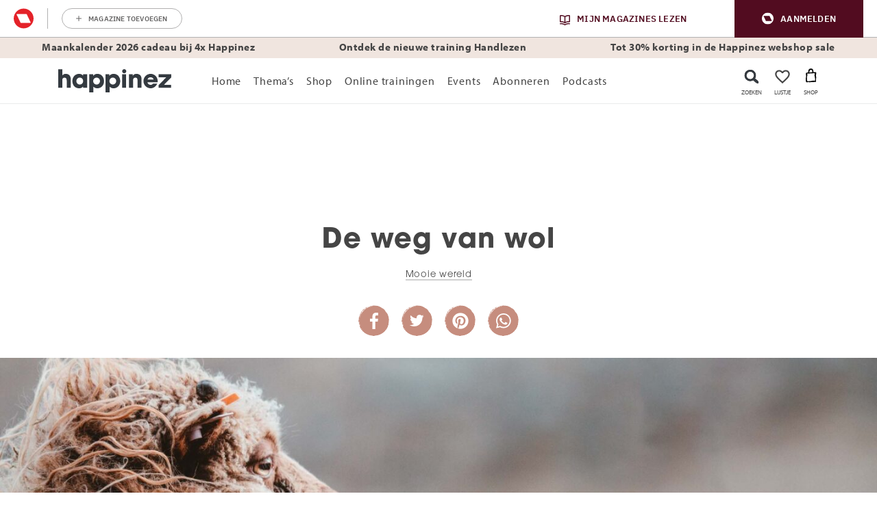

--- FILE ---
content_type: text/html; charset=UTF-8
request_url: https://www.happinez.nl/mooie-wereld/de-weg-van-wol/
body_size: 101773
content:

	<!doctype html>
<html class="no-js no-svg" lang="nl-NL">
<head>
    <meta charset="UTF-8" />
    <meta http-equiv="Content-Type" content="text/html; charset=UTF-8" />
    <meta http-equiv="X-UA-Compatible" content="IE=edge">
    <meta name="viewport" content="width=device-width, initial-scale=1, maximum-scale=1">
    				<script type="text/javascript">
					var rmg_bc_pl_data = {"DAP_DATA":"{\"ARTICLE\":{\"dl_art_content_guid\":\"eb13cdec-12c5-11ef-9f6f-02c26b15006b\",\"dl_art_content_id\":\"49000629721\",\"dl_art_pluscontent\":false,\"dl_art_paywall\":false,\"dl_art_full_content_available\":true},\"CONTEXT\":{\"dl_ctx_timestamp_pageview\":1768854211,\"dl_ctx_sitecode\":\"Site-Happinez-RMN-NL\",\"dl_ctx_user\":\"ANONYMOUS\",\"dl_ctx_pw_dialog\":\"NONE\",\"dl_ctx_page_type\":\"article\",\"dl_ctx_page_category\":\"content\"}}","CIAM_ID":"","PROFILE_LOGGED_IN":0,"PROFILE_AUDIENCE":"ANONYMOUS","PROFILE_LEVEL":"","PLUSCONTENT":0,"FULL_CONTENT_AVAILABLE":1,"CIAM_CREATED":0,"EMAIL_REGISTRATION_CONFIRMED_ACCESSTOKEN":0,"GUEST_GUID":"","PAGE_TYPE":"detail","PAGE_SUB_TYPE":"default","PAGE_POST_FORMAT":"","PAGE_ACCESS_LEVEL":"low"};
					(()=>{var _=function(_){var a="; ".concat(document.cookie).split("; ".concat(_,"="));if(2===a.length)return a.pop().split(";").shift()},a=function(_){return"DM"===_?"TRIAL":_},t=_("rmg_profile")||"",e=rmg_bc_pl_data.PAGE_ACCESS_LEVEL,r=_("rmg_sub")||"",l=JSON.parse(rmg_bc_pl_data.DAP_DATA);if(r&&(cookie_data=r.split("|"),l.SITEMULTIACCESS={licenseBrand:cookie_data[3]||"",membershipType:cookie_data[4]||"",subscriptionType:cookie_data[5]||""}),5==t.split("-").length){l.CONTEXT.dl_ctx_user="REGISTERED",rmg_bc_pl_data.CIAM_ID=t,rmg_bc_pl_data.PROFILE_LOGGED_IN=1;var E=_("rmg_abs");-1!==["DM","ABO","SINGLE"].indexOf(E)?(rmg_bc_pl_data.PROFILE_AUDIENCE=a(E),l.CONTEXT.dl_ctx_user=a(E)):(rmg_bc_pl_data.PROFILE_AUDIENCE="REGISTERED","high"===e&&(l.CONTEXT.dl_ctx_pw_dialog="TEASE-SUBSCRIPTION-TRIAL"));var c=function(_){try{var a=_.split(".")[1].replace(/-/g,"+").replace(/_/g,"/"),t=decodeURIComponent(atob(a).split("").map((function(_){return"%"+("00"+_.charCodeAt(0).toString(16)).slice(-2)})).join(""));return JSON.parse(t)}catch(_){return null}}(_("rmg_at"));rmg_bc_pl_data.CIAM_CREATED=c&&c.created?1e3*c.created:0,rmg_bc_pl_data.EMAIL_REGISTRATION_CONFIRMED_ACCESSTOKEN=c&&c.email_verified?1:0,rmg_bc_pl_data.PROFILE_LEVEL=c&&c.profile_level?c.profile_level:"none"}else rmg_bc_pl_data.PROFILE_AUDIENCE="ANONYMOUS",rmg_bc_pl_data.PROFILE_LEVEL="none",rmg_bc_pl_data.GUEST_GUID=_("rmg_guest")||"","medium"===e&&(l.CONTEXT.dl_ctx_pw_dialog="TEASE-REGISTER"),"high"===e&&(l.CONTEXT.dl_ctx_pw_dialog="TEASE-SUBSCRIPTION");rmg_bc_pl_data.DAP_DATA=JSON.stringify(l),window.addEventListener("rmg_paywall_check_article_access",(function(){var _=JSON.parse(rmg_bc_pl_data.DAP_DATA);_.ARTICLE.dl_art_full_content_available=!0,_.ARTICLE.dl_art_paywall=!1,_.CONTEXT.dl_ctx_pw_dialog="NONE",rmg_bc_pl_data.DAP_DATA=JSON.stringify(_),rmg_bc_pl_data.FULL_CONTENT_AVAILABLE=1}))})();
				</script>    <meta name='robots' content='noindex, follow' />
	<style>img:is([sizes="auto" i], [sizes^="auto," i]) { contain-intrinsic-size: 3000px 1500px }</style>
	
	<!-- This site is optimized with the Yoast SEO plugin v25.8 - https://yoast.com/wordpress/plugins/seo/ -->
	<title>De weg van wol - Happinez</title>
	<meta name="description" content="Het begon met twee geiten en inmiddels is er een hele kudde geiten en schapen die de wol leveren voor The Knitwit Stable; een boerderij, een atelier én" />
	<meta property="og:locale" content="nl_NL" />
	<meta property="og:type" content="article" />
	<meta property="og:title" content="De weg van wol - Happinez" />
	<meta property="og:description" content="Het begon met twee geiten en inmiddels is er een hele kudde geiten en schapen die de wol leveren voor The Knitwit Stable; een boerderij, een atelier én" />
	<meta property="og:url" content="https://www.happinez.nl/mooie-wereld/de-weg-van-wol/" />
	<meta property="og:site_name" content="Happinez" />
	<meta property="article:publisher" content="https://www.facebook.com/happinez.nl" />
	<meta property="article:published_time" content="2020-11-17T13:01:12+00:00" />
	<meta property="article:modified_time" content="2021-11-18T09:51:01+00:00" />
	<meta property="og:image" content="https://www.happinez.nl/wp-content/uploads/2020/11/Social-_1200x630px-9.jpg-9.jpg" />
	<meta property="og:image:width" content="1200" />
	<meta property="og:image:height" content="630" />
	<meta property="og:image:type" content="image/jpeg" />
	<meta name="author" content="debbyw" />
	<meta name="twitter:card" content="summary_large_image" />
	<meta name="twitter:creator" content="@HappinezNL" />
	<meta name="twitter:site" content="@HappinezNL" />
	<meta name="twitter:label1" content="Written by" />
	<meta name="twitter:data1" content="debbyw" />
	<meta name="twitter:label2" content="Est. reading time" />
	<meta name="twitter:data2" content="1 minuut" />
	<script type="application/ld+json" class="yoast-schema-graph">{"@context":"https://schema.org","@graph":[{"@type":"Article","@id":"https://www.happinez.nl/mooie-wereld/de-weg-van-wol/#article","isPartOf":{"@id":"https://www.happinez.nl/mooie-wereld/de-weg-van-wol/"},"author":{"name":"debbyw","@id":"https://www.happinez.nl/#/schema/person/b4c4f138062ee03aeed44154367e427d"},"headline":"De weg van wol","datePublished":"2020-11-17T13:01:12+00:00","dateModified":"2021-11-18T09:51:01+00:00","mainEntityOfPage":{"@id":"https://www.happinez.nl/mooie-wereld/de-weg-van-wol/"},"wordCount":78,"publisher":{"@id":"https://www.happinez.nl/#organization"},"image":{"@id":"https://www.happinez.nl/mooie-wereld/de-weg-van-wol/#primaryimage"},"thumbnailUrl":"https://www.happinez.nl/wp-content/uploads/2020/11/Uitgelicht_2350x740px-8.jpg-8.jpg","keywords":["#video"],"articleSection":["Mooie wereld"],"inLanguage":"nl-NL"},{"@type":"WebPage","@id":"https://www.happinez.nl/mooie-wereld/de-weg-van-wol/","url":"https://www.happinez.nl/mooie-wereld/de-weg-van-wol/","name":"De weg van wol - Happinez","isPartOf":{"@id":"https://www.happinez.nl/#website"},"primaryImageOfPage":{"@id":"https://www.happinez.nl/mooie-wereld/de-weg-van-wol/#primaryimage"},"image":{"@id":"https://www.happinez.nl/mooie-wereld/de-weg-van-wol/#primaryimage"},"thumbnailUrl":"https://www.happinez.nl/wp-content/uploads/2020/11/Uitgelicht_2350x740px-8.jpg-8.jpg","datePublished":"2020-11-17T13:01:12+00:00","dateModified":"2021-11-18T09:51:01+00:00","description":"Het begon met twee geiten en inmiddels is er een hele kudde geiten en schapen die de wol leveren voor The Knitwit Stable; een boerderij, een atelier én","breadcrumb":{"@id":"https://www.happinez.nl/mooie-wereld/de-weg-van-wol/#breadcrumb"},"inLanguage":"nl-NL","potentialAction":[{"@type":"ReadAction","target":["https://www.happinez.nl/mooie-wereld/de-weg-van-wol/"]}]},{"@type":"ImageObject","inLanguage":"nl-NL","@id":"https://www.happinez.nl/mooie-wereld/de-weg-van-wol/#primaryimage","url":"https://www.happinez.nl/wp-content/uploads/2020/11/Uitgelicht_2350x740px-8.jpg-8.jpg","contentUrl":"https://www.happinez.nl/wp-content/uploads/2020/11/Uitgelicht_2350x740px-8.jpg-8.jpg","width":2350,"height":740},{"@type":"BreadcrumbList","@id":"https://www.happinez.nl/mooie-wereld/de-weg-van-wol/#breadcrumb","itemListElement":[{"@type":"ListItem","position":1,"name":"Home","item":"https://www.happinez.nl/"},{"@type":"ListItem","position":2,"name":"De weg van wol"}]},{"@type":"WebSite","@id":"https://www.happinez.nl/#website","url":"https://www.happinez.nl/","name":"Happinez","description":"Make every day a happy day","publisher":{"@id":"https://www.happinez.nl/#organization"},"potentialAction":[{"@type":"SearchAction","target":{"@type":"EntryPoint","urlTemplate":"https://www.happinez.nl/?s={search_term_string}"},"query-input":{"@type":"PropertyValueSpecification","valueRequired":true,"valueName":"search_term_string"}}],"inLanguage":"nl-NL"},{"@type":"Organization","@id":"https://www.happinez.nl/#organization","name":"Happinez","url":"https://www.happinez.nl/","logo":{"@type":"ImageObject","inLanguage":"nl-NL","@id":"https://www.happinez.nl/#/schema/logo/image/","url":"https://www.happinez.nl/wp-content/uploads/2018/01/Logo-Standaard_ZW-zonder-payoff-WIT.png","contentUrl":"https://www.happinez.nl/wp-content/uploads/2018/01/Logo-Standaard_ZW-zonder-payoff-WIT.png","width":334,"height":69,"caption":"Happinez"},"image":{"@id":"https://www.happinez.nl/#/schema/logo/image/"},"sameAs":["https://www.facebook.com/happinez.nl","https://x.com/HappinezNL","https://www.instagram.com/happinez/","https://www.linkedin.com/company/happinez/","https://nl.pinterest.com/happineznl/","https://www.youtube.com/user/HappinezMagazine/"]},{"@type":"Person","@id":"https://www.happinez.nl/#/schema/person/b4c4f138062ee03aeed44154367e427d","name":"debbyw","url":"https://www.happinez.nl/author/debbyw/"},{"@type":"Article","@id":"https://www.happinez.nl/mooie-wereld/de-weg-van-wol/#article","isPartOf":{"@id":"https://www.happinez.nl/mooie-wereld/de-weg-van-wol/"},"author":{"name":"debbyw","@id":"https://www.happinez.nl/#/schema/person/b4c4f138062ee03aeed44154367e427d"},"headline":"De weg van wol","datePublished":"2020-11-17T13:01:12+00:00","dateModified":"2021-11-18T09:51:01+00:00","mainEntityOfPage":{"@id":"https://www.happinez.nl/mooie-wereld/de-weg-van-wol/"},"wordCount":78,"publisher":{"@id":"https://www.happinez.nl/#organization"},"image":{"@id":"https://www.happinez.nl/mooie-wereld/de-weg-van-wol/#primaryimage"},"thumbnailUrl":"https://www.happinez.nl/wp-content/uploads/2020/11/Uitgelicht_2350x740px-8.jpg-8.jpg","keywords":["#video"],"articleSection":["Mooie wereld"],"inLanguage":"nl-NL"},{"@type":"Article","mainEntityOfPage":{"@type":"WebPage","@id":"https://www.happinez.nl/mooie-wereld/de-weg-van-wol/"},"headline":"De weg van wol","description":"Het begon met twee geiten en inmiddels is er een hele kudde geiten en schapen die de wol leveren voor The Knitwit Stable; een boerderij, een atelier én een educatief centrum waar het verhaal wordt verteld over hoe wollen kleding wordt gemaakt.  Benieuwd hoe een trui van The Knitwit Label tot stand komt? Bekijk dan [&hellip;]","image":"https://www.happinez.nl/wp-content/uploads/2020/11/Uitgelicht_2350x740px-8.jpg-8-1024x322.jpg","publisher":{"@type":"Organization","name":"Happinez","logo":{"@type":"ImageObject","url":"https://www.happinez.nl/wp-content/themes/happinez-v2/assets/img/logo.png","width":230,"height":58}},"datePublished":"20201117","dateModified":"20211118","inLanguage":"nl-NL"}]}</script>
	<!-- / Yoast SEO plugin. -->


<link rel='dns-prefetch' href='//cdn.pushwoosh.com' />
<link rel='preconnect' href='//myprivacy.roularta.net' />
<link rel='preconnect' href='//api.mijnmagazines.be' />

<!-- Start Cookie consent production -->
<script>
window.didomiConfig = {"cookies":{"group":{"enabled":true,"customDomain":"myprivacy.roularta.net"},"storageSources":{"cookies":false,"localStorage":true}},"tagManager":{"provider":"gtm"},"sync":{"enabled":true,"delayNotice":true},"user":{"organizationUserIdAuthSid":"sitehappi-HeKKZAAe","organizationUserIdAuthAlgorithm":"hash-sha256"}};
function consentGetCookie(name) {
    const value = `; ${document.cookie}`;
    const parts = value.split(`; ${name}=`);
    if (parts.length === 2) {
        return parts.pop().split(';').shift();
    }
}

let user_id = consentGetCookie('rmg_profile');
if (undefined === user_id || 'notLoggedIn' === user_id || 'error' === user_id) {
    user_id = consentGetCookie('rmg_guest') ?? null;
}

if (user_id) {
    async function consentHash(str) {
        const buf = await crypto.subtle.digest("SHA-256", new TextEncoder("utf-8").encode(str));
        return Array.prototype.map.call(new Uint8Array(buf), x => (('00' + x.toString(16)).slice(-2))).join('');
    }

    consentHash(user_id + "ZoAKLG9uOe1gv2IvbirZhtcjauDpMGTm").then((digest) => {
        window.didomiConfig.user.organizationUserId = user_id;
        window.didomiConfig.user.organizationUserIdAuthDigest = digest;
    });
}
window.didomiEventListeners = window.didomiEventListeners || [];
window.gdprAppliesGlobally = true;
(function(){function a(e){if(!window.frames[e]){if(document.body&&document.body.firstChild){var t=document.body;var n=document.createElement("iframe");n.style.display="none";n.name=e;n.title=e;t.insertBefore(n,t.firstChild)}else{setTimeout(function(){a(e)},5)}}}function e(n,r,o,c,s){function e(e,t,n,a){if(typeof n!=="function"){return}if(!window[r]){window[r]=[]}var i=false;if(s){i=s(e,t,n)}if(!i){window[r].push({command:e,parameter:t,callback:n,version:a})}}e.stub=true;function t(a){if(!window[n]||window[n].stub!==true){return}if(!a.data){return}var i=typeof a.data==="string";var e;try{e=i?JSON.parse(a.data):a.data}catch(t){return}if(e[o]){var r=e[o];window[n](r.command,r.parameter,function(e,t){var n={};n[c]={returnValue:e,success:t,callId:r.callId};a.source.postMessage(i?JSON.stringify(n):n,"*")},r.version)}}if(typeof window[n]!=="function"){window[n]=e;if(window.addEventListener){window.addEventListener("message",t,false)}else{window.attachEvent("onmessage",t)}}}e("__tcfapi","__tcfapiBuffer","__tcfapiCall","__tcfapiReturn");a("__tcfapiLocator");(function(e){  var t=document.createElement("script");t.id="spcloader";t.type="text/javascript";t.async=true;t.src="https://sdk.privacy-center.org/"+e+"/loader.js?target="+document.location.hostname;t.charset="utf-8";var n=document.getElementsByTagName("script")[0];n.parentNode.insertBefore(t,n)})("0c7f196f-0b85-4850-bfd5-f5512ebf3f5d")})();
window.addEventListener("hashchange", function(e){if (e.newURL) {checkCookieHash();}}, false);
window.didomiOnReady = window.didomiOnReady || [];
window.didomiOnReady.push(checkCookieHash);
function checkCookieHash() {var hash = window.location.hash.substring(1);if ("cookies" == hash) {Didomi.preferences.show(); history.pushState(null, null, "#");}}
</script>
<style>
.didomi_warning {border: 1px solid #ccc; padding: 1rem; background: #fff;}
</style>
<!-- End Cookie consent production -->
<link rel="dns-prefetch" href="https://www.google-analytics.com">
<link rel="dns-prefetch" href="https://www.googletagmanager.com">
<link rel="dns-prefetch" href="https://www.google.nl">
<link rel="dns-prefetch" href="https://www.google.com">
<link rel="dns-prefetch" href="https://js-agent.newrelic.com">
<link rel="dns-prefetch" href="https://consent.cookiebot.com">
<link rel="dns-prefetch" href="https://consentcdn.cookiebot.com">
<link rel="dns-prefetch" href="https://script.hotjar.com">
<link rel="dns-prefetch" href="https://vars.hotjar.com">
<!-- Start blueconic production --><link rel="preconnect" href="//p814.happinez.nl/" crossorigin><script type="text/javascript">    (function () {        var bcScript = document.createElement('script');        bcScript.async = true;        bcScript.src = '//p814.happinez.nl/script.js';        (document.getElementsByTagName('head')[0] || document.getElementsByTagName('body')[0]).appendChild(bcScript);    })();</script><!-- End blueconic production --><style id='wp-emoji-styles-inline-css' type='text/css'>

	img.wp-smiley, img.emoji {
		display: inline !important;
		border: none !important;
		box-shadow: none !important;
		height: 1em !important;
		width: 1em !important;
		margin: 0 0.07em !important;
		vertical-align: -0.1em !important;
		background: none !important;
		padding: 0 !important;
	}
</style>
<link rel='stylesheet' id='wp-block-library-css' href='https://www.happinez.nl/wp-includes/css/dist/block-library/style.min.css?rev=16' type='text/css' media='all' />
<link rel='stylesheet' id='acf-msp-digitalproduct-slider-block-style-css' href='https://www.happinez.nl/wp-content/plugins/wpg-mindstyle-core/src/Blocks/digitalproduct-slider/digitalproduct-slider.css?rev=16' type='text/css' media='all' />
<link rel='stylesheet' id='acf-msp-iframe-block-style-css' href='https://www.happinez.nl/wp-content/plugins/wpg-mindstyle-core/src/Blocks/iframe/iframe.css?rev=16' type='text/css' media='all' />
<link rel='stylesheet' id='acf-msp-marketing-block-style-css' href='https://www.happinez.nl/wp-content/plugins/wpg-mindstyle-core/src/Blocks/marketing/marketing.css?rev=16' type='text/css' media='all' />
<link rel='stylesheet' id='acf-msp-product-slider-block-style-css' href='https://www.happinez.nl/wp-content/plugins/wpg-mindstyle-core/src/Blocks/product-slider/product-slider.css?rev=16' type='text/css' media='all' />
<link rel='stylesheet' id='acf-msp-recently-viewed-block-style-css' href='https://www.happinez.nl/wp-content/plugins/wpg-mindstyle-core/src/Blocks/recently-viewed/recently-viewed.css?rev=16' type='text/css' media='all' />
<style id='global-styles-inline-css' type='text/css'>
:root{--wp--preset--aspect-ratio--square: 1;--wp--preset--aspect-ratio--4-3: 4/3;--wp--preset--aspect-ratio--3-4: 3/4;--wp--preset--aspect-ratio--3-2: 3/2;--wp--preset--aspect-ratio--2-3: 2/3;--wp--preset--aspect-ratio--16-9: 16/9;--wp--preset--aspect-ratio--9-16: 9/16;--wp--preset--color--black: #000000;--wp--preset--color--cyan-bluish-gray: #abb8c3;--wp--preset--color--white: #ffffff;--wp--preset--color--pale-pink: #f78da7;--wp--preset--color--vivid-red: #cf2e2e;--wp--preset--color--luminous-vivid-orange: #ff6900;--wp--preset--color--luminous-vivid-amber: #fcb900;--wp--preset--color--light-green-cyan: #7bdcb5;--wp--preset--color--vivid-green-cyan: #00d084;--wp--preset--color--pale-cyan-blue: #8ed1fc;--wp--preset--color--vivid-cyan-blue: #0693e3;--wp--preset--color--vivid-purple: #9b51e0;--wp--preset--gradient--vivid-cyan-blue-to-vivid-purple: linear-gradient(135deg,rgba(6,147,227,1) 0%,rgb(155,81,224) 100%);--wp--preset--gradient--light-green-cyan-to-vivid-green-cyan: linear-gradient(135deg,rgb(122,220,180) 0%,rgb(0,208,130) 100%);--wp--preset--gradient--luminous-vivid-amber-to-luminous-vivid-orange: linear-gradient(135deg,rgba(252,185,0,1) 0%,rgba(255,105,0,1) 100%);--wp--preset--gradient--luminous-vivid-orange-to-vivid-red: linear-gradient(135deg,rgba(255,105,0,1) 0%,rgb(207,46,46) 100%);--wp--preset--gradient--very-light-gray-to-cyan-bluish-gray: linear-gradient(135deg,rgb(238,238,238) 0%,rgb(169,184,195) 100%);--wp--preset--gradient--cool-to-warm-spectrum: linear-gradient(135deg,rgb(74,234,220) 0%,rgb(151,120,209) 20%,rgb(207,42,186) 40%,rgb(238,44,130) 60%,rgb(251,105,98) 80%,rgb(254,248,76) 100%);--wp--preset--gradient--blush-light-purple: linear-gradient(135deg,rgb(255,206,236) 0%,rgb(152,150,240) 100%);--wp--preset--gradient--blush-bordeaux: linear-gradient(135deg,rgb(254,205,165) 0%,rgb(254,45,45) 50%,rgb(107,0,62) 100%);--wp--preset--gradient--luminous-dusk: linear-gradient(135deg,rgb(255,203,112) 0%,rgb(199,81,192) 50%,rgb(65,88,208) 100%);--wp--preset--gradient--pale-ocean: linear-gradient(135deg,rgb(255,245,203) 0%,rgb(182,227,212) 50%,rgb(51,167,181) 100%);--wp--preset--gradient--electric-grass: linear-gradient(135deg,rgb(202,248,128) 0%,rgb(113,206,126) 100%);--wp--preset--gradient--midnight: linear-gradient(135deg,rgb(2,3,129) 0%,rgb(40,116,252) 100%);--wp--preset--font-size--small: 13px;--wp--preset--font-size--medium: 20px;--wp--preset--font-size--large: 36px;--wp--preset--font-size--x-large: 42px;--wp--preset--spacing--20: 0.44rem;--wp--preset--spacing--30: 0.67rem;--wp--preset--spacing--40: 1rem;--wp--preset--spacing--50: 1.5rem;--wp--preset--spacing--60: 2.25rem;--wp--preset--spacing--70: 3.38rem;--wp--preset--spacing--80: 5.06rem;--wp--preset--shadow--natural: 6px 6px 9px rgba(0, 0, 0, 0.2);--wp--preset--shadow--deep: 12px 12px 50px rgba(0, 0, 0, 0.4);--wp--preset--shadow--sharp: 6px 6px 0px rgba(0, 0, 0, 0.2);--wp--preset--shadow--outlined: 6px 6px 0px -3px rgba(255, 255, 255, 1), 6px 6px rgba(0, 0, 0, 1);--wp--preset--shadow--crisp: 6px 6px 0px rgba(0, 0, 0, 1);}:root { --wp--style--global--content-size: 1100px;--wp--style--global--wide-size: 1100px; }:where(body) { margin: 0; }.wp-site-blocks > .alignleft { float: left; margin-right: 2em; }.wp-site-blocks > .alignright { float: right; margin-left: 2em; }.wp-site-blocks > .aligncenter { justify-content: center; margin-left: auto; margin-right: auto; }:where(.is-layout-flex){gap: 0.5em;}:where(.is-layout-grid){gap: 0.5em;}.is-layout-flow > .alignleft{float: left;margin-inline-start: 0;margin-inline-end: 2em;}.is-layout-flow > .alignright{float: right;margin-inline-start: 2em;margin-inline-end: 0;}.is-layout-flow > .aligncenter{margin-left: auto !important;margin-right: auto !important;}.is-layout-constrained > .alignleft{float: left;margin-inline-start: 0;margin-inline-end: 2em;}.is-layout-constrained > .alignright{float: right;margin-inline-start: 2em;margin-inline-end: 0;}.is-layout-constrained > .aligncenter{margin-left: auto !important;margin-right: auto !important;}.is-layout-constrained > :where(:not(.alignleft):not(.alignright):not(.alignfull)){max-width: var(--wp--style--global--content-size);margin-left: auto !important;margin-right: auto !important;}.is-layout-constrained > .alignwide{max-width: var(--wp--style--global--wide-size);}body .is-layout-flex{display: flex;}.is-layout-flex{flex-wrap: wrap;align-items: center;}.is-layout-flex > :is(*, div){margin: 0;}body .is-layout-grid{display: grid;}.is-layout-grid > :is(*, div){margin: 0;}body{padding-top: 0px;padding-right: 0px;padding-bottom: 0px;padding-left: 0px;}a:where(:not(.wp-element-button)){text-decoration: underline;}:root :where(.wp-element-button, .wp-block-button__link){background-color: #32373c;border-width: 0;color: #fff;font-family: inherit;font-size: inherit;line-height: inherit;padding: calc(0.667em + 2px) calc(1.333em + 2px);text-decoration: none;}.has-black-color{color: var(--wp--preset--color--black) !important;}.has-cyan-bluish-gray-color{color: var(--wp--preset--color--cyan-bluish-gray) !important;}.has-white-color{color: var(--wp--preset--color--white) !important;}.has-pale-pink-color{color: var(--wp--preset--color--pale-pink) !important;}.has-vivid-red-color{color: var(--wp--preset--color--vivid-red) !important;}.has-luminous-vivid-orange-color{color: var(--wp--preset--color--luminous-vivid-orange) !important;}.has-luminous-vivid-amber-color{color: var(--wp--preset--color--luminous-vivid-amber) !important;}.has-light-green-cyan-color{color: var(--wp--preset--color--light-green-cyan) !important;}.has-vivid-green-cyan-color{color: var(--wp--preset--color--vivid-green-cyan) !important;}.has-pale-cyan-blue-color{color: var(--wp--preset--color--pale-cyan-blue) !important;}.has-vivid-cyan-blue-color{color: var(--wp--preset--color--vivid-cyan-blue) !important;}.has-vivid-purple-color{color: var(--wp--preset--color--vivid-purple) !important;}.has-black-background-color{background-color: var(--wp--preset--color--black) !important;}.has-cyan-bluish-gray-background-color{background-color: var(--wp--preset--color--cyan-bluish-gray) !important;}.has-white-background-color{background-color: var(--wp--preset--color--white) !important;}.has-pale-pink-background-color{background-color: var(--wp--preset--color--pale-pink) !important;}.has-vivid-red-background-color{background-color: var(--wp--preset--color--vivid-red) !important;}.has-luminous-vivid-orange-background-color{background-color: var(--wp--preset--color--luminous-vivid-orange) !important;}.has-luminous-vivid-amber-background-color{background-color: var(--wp--preset--color--luminous-vivid-amber) !important;}.has-light-green-cyan-background-color{background-color: var(--wp--preset--color--light-green-cyan) !important;}.has-vivid-green-cyan-background-color{background-color: var(--wp--preset--color--vivid-green-cyan) !important;}.has-pale-cyan-blue-background-color{background-color: var(--wp--preset--color--pale-cyan-blue) !important;}.has-vivid-cyan-blue-background-color{background-color: var(--wp--preset--color--vivid-cyan-blue) !important;}.has-vivid-purple-background-color{background-color: var(--wp--preset--color--vivid-purple) !important;}.has-black-border-color{border-color: var(--wp--preset--color--black) !important;}.has-cyan-bluish-gray-border-color{border-color: var(--wp--preset--color--cyan-bluish-gray) !important;}.has-white-border-color{border-color: var(--wp--preset--color--white) !important;}.has-pale-pink-border-color{border-color: var(--wp--preset--color--pale-pink) !important;}.has-vivid-red-border-color{border-color: var(--wp--preset--color--vivid-red) !important;}.has-luminous-vivid-orange-border-color{border-color: var(--wp--preset--color--luminous-vivid-orange) !important;}.has-luminous-vivid-amber-border-color{border-color: var(--wp--preset--color--luminous-vivid-amber) !important;}.has-light-green-cyan-border-color{border-color: var(--wp--preset--color--light-green-cyan) !important;}.has-vivid-green-cyan-border-color{border-color: var(--wp--preset--color--vivid-green-cyan) !important;}.has-pale-cyan-blue-border-color{border-color: var(--wp--preset--color--pale-cyan-blue) !important;}.has-vivid-cyan-blue-border-color{border-color: var(--wp--preset--color--vivid-cyan-blue) !important;}.has-vivid-purple-border-color{border-color: var(--wp--preset--color--vivid-purple) !important;}.has-vivid-cyan-blue-to-vivid-purple-gradient-background{background: var(--wp--preset--gradient--vivid-cyan-blue-to-vivid-purple) !important;}.has-light-green-cyan-to-vivid-green-cyan-gradient-background{background: var(--wp--preset--gradient--light-green-cyan-to-vivid-green-cyan) !important;}.has-luminous-vivid-amber-to-luminous-vivid-orange-gradient-background{background: var(--wp--preset--gradient--luminous-vivid-amber-to-luminous-vivid-orange) !important;}.has-luminous-vivid-orange-to-vivid-red-gradient-background{background: var(--wp--preset--gradient--luminous-vivid-orange-to-vivid-red) !important;}.has-very-light-gray-to-cyan-bluish-gray-gradient-background{background: var(--wp--preset--gradient--very-light-gray-to-cyan-bluish-gray) !important;}.has-cool-to-warm-spectrum-gradient-background{background: var(--wp--preset--gradient--cool-to-warm-spectrum) !important;}.has-blush-light-purple-gradient-background{background: var(--wp--preset--gradient--blush-light-purple) !important;}.has-blush-bordeaux-gradient-background{background: var(--wp--preset--gradient--blush-bordeaux) !important;}.has-luminous-dusk-gradient-background{background: var(--wp--preset--gradient--luminous-dusk) !important;}.has-pale-ocean-gradient-background{background: var(--wp--preset--gradient--pale-ocean) !important;}.has-electric-grass-gradient-background{background: var(--wp--preset--gradient--electric-grass) !important;}.has-midnight-gradient-background{background: var(--wp--preset--gradient--midnight) !important;}.has-small-font-size{font-size: var(--wp--preset--font-size--small) !important;}.has-medium-font-size{font-size: var(--wp--preset--font-size--medium) !important;}.has-large-font-size{font-size: var(--wp--preset--font-size--large) !important;}.has-x-large-font-size{font-size: var(--wp--preset--font-size--x-large) !important;}
:where(.wp-block-post-template.is-layout-flex){gap: 1.25em;}:where(.wp-block-post-template.is-layout-grid){gap: 1.25em;}
:where(.wp-block-columns.is-layout-flex){gap: 2em;}:where(.wp-block-columns.is-layout-grid){gap: 2em;}
:root :where(.wp-block-pullquote){font-size: 1.5em;line-height: 1.6;}
</style>
<link rel='stylesheet' id='brands-styles-css' href='https://www.happinez.nl/wp-content/plugins/woocommerce/assets/css/brands.css?rev=16' type='text/css' media='all' />
<link rel='stylesheet' id='theme-bootstrap-css-css' href='https://www.happinez.nl/wp-content/themes/happinez-v2/assets/dist/bootstrap.min.css?rev=16' type='text/css' media='all' />
<link rel='stylesheet' id='theme-single-post-css' href='https://www.happinez.nl/wp-content/themes/happinez-v2/assets/dist/single-post.min.css?rev=16' type='text/css' media='all' />
<script type="text/javascript" id="rmgWpAccount-js-before">
/* <![CDATA[ */
var rmgFrontLoggedIn = false; addEventListener("rmg_front_logged_in_event", function(){
        rmgFrontLoggedIn = true;
        });
/* ]]> */
</script>
<script type="text/javascript" src="https://www.happinez.nl/wp-content/plugins/rmg-wp-account/dist/rmg-auth.cfdc269695785dc9407b.js?rev=16" id="rmgWpAccount-js"></script>
<script type="text/javascript" id="rmgWpAccount-js-after">
/* <![CDATA[ */
var rmgAuth = window.rmgAuth; rmgAuth.start({"backend_url":"https:\/\/www.happinez.nl\/wp-json\/rmg-sso\/v1\/state","language":"nl","site_code":""}); 
/* ]]> */
</script>
<script type="text/javascript" id="rmg-paywall-js-before">
/* <![CDATA[ */
window.rmgPaywallRest = {"homeUrl":"https:\/\/www.happinez.nl","restNonce":"951632d2b7"};
/* ]]> */
</script>
<script type="text/javascript" src="https://www.happinez.nl/wp-content/plugins/rmg-paywall/assets/js/rmg-paywall.js?rev=16" id="rmg-paywall-js"></script>
<link rel="https://api.w.org/" href="https://www.happinez.nl/wp-json/" /><link rel="alternate" title="JSON" type="application/json" href="https://www.happinez.nl/wp-json/wp/v2/posts/629721" /><link rel="EditURI" type="application/rsd+xml" title="RSD" href="https://www.happinez.nl/xmlrpc.php?rsd" />
<meta name="generator" content="WordPress 6.8.3" />
<meta name="generator" content="WooCommerce 10.1.1" />
<link rel='shortlink' href='https://www.happinez.nl/?p=629721' />
<link rel="alternate" title="oEmbed (JSON)" type="application/json+oembed" href="https://www.happinez.nl/wp-json/oembed/1.0/embed?url=https%3A%2F%2Fwww.happinez.nl%2Fmooie-wereld%2Fde-weg-van-wol%2F" />
<link rel="alternate" title="oEmbed (XML)" type="text/xml+oembed" href="https://www.happinez.nl/wp-json/oembed/1.0/embed?url=https%3A%2F%2Fwww.happinez.nl%2Fmooie-wereld%2Fde-weg-van-wol%2F&#038;format=xml" />
<script>var msp_ajax_url = "https:\/\/www.happinez.nl\/wp-admin\/admin-ajax.php"; var msp_post_id = 629721;</script>        <link rel="preconnect" href="https://p.typekit.net" crossorigin />
        <link rel="preconnect" href="https://use.typekit.net" crossorigin />

        <link rel="preload" as="style" href="https://use.typekit.net/vou6cbb.css" />
        <link rel="stylesheet" href="https://use.typekit.net/vou6cbb.css" media="print" onload="this.media='all'" />

                <link rel="manifest" href="/manifest.json">

        <meta name="apple-mobile-web-app-title" content="Happinez">
        <meta name="application-name" content="Happinez">
                <meta name="google-site-verification" content="JINYz669NOWq82b6BdoTAPUo3rz2MaoTc8n1igxUK04">
                <meta name="google-site-verification" content="mBzTKotouWFPb5OwvWQD4EKfGKnswegFUGWsZz0CAm0">
                <script async id="ebx" src="//applets.ebxcdn.com/ebx.js"></script>
        	<noscript><style>.woocommerce-product-gallery{ opacity: 1 !important; }</style></noscript>
	            <script didomi-whitelist="true"> 
                var RoulartaConfig = { 
                    "slots": [{"slotType":"top_lb_bb","containerId":"dfp_top_lb_bb","devices":["desktop","tablet"]},{"slotType":"bot_rt","containerId":"dfp_bot_rt","devices":["mobile"]},{"slotType":"bot_lb","containerId":"dfp_bot_lb","devices":["desktop","tablet"]},{"slotType":"mid_fluid","containerId":"dfp_mid_fluid","devices":["desktop","tablet","mobile"]}],
                    "data": {
                        "domain": "happinez.nl",
                        "pageType": "article",
                        "pageId": "629721",
                        "category": ["mooie-wereld"],
                        "tags": ["video"]                    },
                    "options": { 
                        "debug": false, 
                        "disableAds": false, 
                        "cmp": "didomi"
                    } 
                };
            </script>

            <script didomi-whitelist="true" type="text/javascript" src="https://pool-newskoolmedia.adhese.com/tag/config.v2.js"></script>
                        <!-- Google Tag Manager -->
                <script didomi-whitelist="true">
                    window.dataLayer = window.dataLayer || []

                    // Commented out for MM-4931--remove-gtag-cookieconsents .
                    // function gtag() {
                    //     dataLayer.push(arguments);
                    // }
                    // gtag("consent", "default", {
                    //     ad_storage: "denied",
                    //     analytics_storage: "denied",
                    //     functionality_storage: "denied",
                    //     personalization_storage: "denied",
                    //     security_storage: "granted",
                    //     wait_for_update: 2000,
                    // });
                    // gtag("set", "ads_data_redaction", true);
                </script>
        
                <script didomi-whitelist="true">
                    (function(w,d,s,l,i){w[l]=w[l]||[];w[l].push({'gtm.start':
                    new Date().getTime(),event:'gtm.js'});var f=d.getElementsByTagName(s)[0],
                    j=d.createElement(s),dl=l!='dataLayer'?'&l='+l:'';j.async=true;j.src=
                    'https://www.googletagmanager.com/gtm.js?id='+i+dl;f.parentNode.insertBefore(j,f);
                    })(window,document,'script','dataLayer','GTM-5GGC5XD');
                </script>
            <!-- End Google Tag Manager -->
            <noscript><style id="rocket-lazyload-nojs-css">.rll-youtube-player, [data-lazy-src]{display:none !important;}</style></noscript>
    <meta
		property="article:section"
		content="mooie-wereld" />
<meta
		property="article:id"
		content="49000629721" />
<meta
		property="article:author"
		content="debbyw" />
<meta
		property="article:tag:person"
		content="debbyw" />
<meta
		property="article:tag"
		content="#video" />
<meta
		property="article:contentguid"
		content="eb13cdec-12c5-11ef-9f6f-02c26b15006b" />
<meta
		property="article:access_level"
		content="low" />
<meta
		property="site_code"
		content="Site-Happinez-RMN-NL" />
<meta
		property="og:author"
		content="debbyw" />
<meta
		property="premium"
		content="false" />
<meta
		property="article:typecontent"
		content="artikel" />
<meta
		property="article:published_time"
		content="2020-11-17T14:01:12+01:00" />
<meta
		property="article:modified_time"
		content="2021-11-18T10:51:01+01:00" />
<meta
		property="og:updated_time"
		content="2021-11-18T10:51:01+01:00" />
<meta name="generator" content="WP Rocket 3.19.3" data-wpr-features="wpr_lazyload_images wpr_image_dimensions wpr_desktop" /></head>	

    <body class="wp-singular post-template-default single single-post postid-629721 single-format-standard wp-theme-happinez-v2 theme-happinez-v2 woocommerce-no-js body-header-promo">
        <a class="skip-to-content-link btn btn-primary" href="#main">
            Ga naar content
        </a>
        <style>#rmg-mma-navigation { min-height: 55px; width: 100%; }</style>
<div data-rocket-location-hash="fd218502797345dc87eee1289126be7d" id="rmg-mma-navigation"></div>            <!-- Google Tag Manager (noscript) -->
                <noscript><iframe src="https://www.googletagmanager.com/ns.html?id=GTM-5GGC5XD"
                height="0" width="0" style="display:none;visibility:hidden"></iframe></noscript>
            <!-- End Google Tag Manager (noscript) -->
            
        
                                <div data-rocket-location-hash="97a20fed7609998f509c3e272b24b5e2" class="promo-banner-wrapper" style="background-color: #F0E5DF;">
        <div data-rocket-location-hash="6691a00e5cee24ee52d617ce7d7404e0" class="promo-banner">
                            <div data-rocket-location-hash="a374a2ca628b8845dd112f63de62f11b" class="promo-banner-item"><a href="https://www.mijnmagazines.nl/promo/QUB2T" style="font-weight:100"><strong>Maankalender 2026 cadeau bij 4x Happinez</strong> </a></div>
                            <div data-rocket-location-hash="fdd32b61412ad88bdb1c60a657e99ddb" class="promo-banner-item"><a href="https://www.happinez.nl/online-training/handlezen/" style="font-weight:100"> <strong>Ontdek de nieuwe training Handlezen</strong> </a></div>
                            <div data-rocket-location-hash="526793537d9d81ccb81bd091dfa75515" class="promo-banner-item"><a href="https://www.happinez.nl/shop/sale/" style="font-weight:100"> <strong> Tot 30% korting in de Happinez webshop sale </strong> </a></div>
                    </div>
    </div>
            
                            <header class="header-container">
    <div class="container header" data-cy="header">
        <div class="header-logo" data-cy="header-logo">
            <a class="header-logo-link" href="https://www.happinez.nl" data-gtm-link-title="logo header" data-gtm-link-type="image">
                <?xml version="1.0" encoding="UTF-8"?>
<svg xmlns="http://www.w3.org/2000/svg" xmlns:xlink="http://www.w3.org/1999/xlink" width="623px" height="128px" viewBox="0 0 623 128" version="1.1" class="logo">
    <defs>
        <polygon id="path-1" points="0 0.147 622.798 0.147 622.798 128 0 128"/>
    </defs>
    <g id="Happinez-logo_nieuw_ZWART" stroke="none" stroke-width="1" fill="none" fill-rule="evenodd">
        <mask id="mask-2" fill="white">
            <use xlink:href="#path-1"/>
        </mask>
        <g id="Clip-2"/>
        <path d="M622.798,45.485 L622.798,28.551 L553.09,28.551 L553.09,45.485 L595.203,45.485 L553.09,87.817 L553.09,103.137 L622.333,103.137 L622.333,86.205 L582.969,86.205 L622.798,45.485 Z M547.581,72.631 C547.985,70.615 548.119,68.734 548.119,66.717 C548.119,44.276 531.588,25.997 508.743,25.997 C486.836,25.997 469.634,44.409 469.634,66.047 C469.634,87.817 487.374,105.556 509.146,105.556 C525.945,105.556 539.115,94.672 545.566,79.755 L522.718,79.755 C519.09,84.323 515.194,86.742 509.146,86.742 C500.41,86.742 493.019,81.502 491.674,72.631 L547.581,72.631 Z M525.81,57.579 L491.944,57.579 C493.691,49.516 500.814,44.812 508.876,44.812 C516.941,44.812 524.063,49.516 525.81,57.579 L525.81,57.579 Z M436.844,103.137 L459.154,103.137 L459.154,56.505 C459.154,47.769 457.675,38.361 450.552,32.448 C445.714,28.417 437.785,25.997 431.469,25.997 C422.465,25.997 415.88,28.82 411.176,36.48 L410.908,36.48 L410.908,28.551 L390.077,28.551 L390.077,103.137 L412.385,103.137 L412.385,62.551 C412.385,53.682 414.804,46.964 425.154,46.964 C435.233,46.964 436.844,54.085 436.844,62.417 L436.844,103.137 Z M374.914,11.465 C374.914,5.215 369.847,0.147 363.596,0.147 C357.345,0.147 352.279,5.215 352.279,11.465 C352.279,17.715 357.345,22.783 363.596,22.783 C369.847,22.783 374.914,17.715 374.914,11.465 L374.914,11.465 Z M351.807,103.137 L374.116,103.137 L374.116,28.552 L351.807,28.552 L351.807,103.137 Z M341.699,66.584 C341.699,44.947 328.394,25.997 305.279,25.997 C296.14,25.997 287.807,29.491 282.03,36.749 L281.625,36.749 L281.625,28.551 L260.661,28.551 L260.661,128.001 L282.97,128.001 L282.97,96.419 C289.017,103.004 296.543,105.691 305.413,105.691 C327.185,105.691 341.699,87.415 341.699,66.584 L341.699,66.584 Z M319.39,65.912 C319.39,76.394 311.327,84.86 300.709,84.86 C290.093,84.86 282.03,76.394 282.03,65.912 C282.03,55.296 289.958,46.828 300.709,46.828 C311.46,46.828 319.39,55.296 319.39,65.912 L319.39,65.912 Z M252.323,66.584 C252.323,44.947 239.017,25.997 215.903,25.997 C206.764,25.997 198.431,29.491 192.654,36.749 L192.249,36.749 L192.249,28.551 L171.285,28.551 L171.285,128.001 L193.594,128.001 L193.594,96.419 C199.641,103.004 207.167,105.691 216.036,105.691 C237.808,105.691 252.323,87.415 252.323,66.584 L252.323,66.584 Z M230.014,65.912 C230.014,76.394 221.951,84.86 211.333,84.86 C200.717,84.86 192.654,76.394 192.654,65.912 C192.654,55.296 200.582,46.828 211.333,46.828 C222.084,46.828 230.014,55.296 230.014,65.912 L230.014,65.912 Z M137.271,103.137 L159.579,103.137 L159.579,28.551 L137.271,28.551 L137.271,36.48 L137.002,36.48 C132.568,29.089 123.429,25.997 115.23,25.997 C92.788,25.997 77.737,44.006 77.737,65.777 C77.737,87.952 92.25,105.691 115.23,105.691 C123.294,105.691 132.971,102.734 137.002,95.074 L137.271,95.074 L137.271,103.137 Z M137.271,65.777 C137.271,76.528 129.476,84.86 118.591,84.86 C108.109,84.86 100.044,76.394 100.044,66.047 C100.044,55.429 107.571,46.828 118.456,46.828 C129.342,46.828 137.271,54.891 137.271,65.777 L137.271,65.777 Z M46.767,103.137 L69.0771801,103.137 L69.0771801,61.476 C69.0771801,51.263 69.212,42.393 62.089,34.195 C57.25,28.551 49.053,25.997 41.796,25.997 C34.269,25.997 26.475,28.417 22.577,35.405 L22.308,35.405 L22.308,1.109 L0,1.109 L0,103.137 L22.308,103.137 L22.308,61.745 C22.308,53.278 25.132,46.964 34.807,46.964 C44.484,46.964 46.767,54.488 46.767,62.551 L46.767,103.137 L46.767,103.137 Z" id="Fill-1" fill="#343A40" mask="url(#mask-2)"/>
    </g>
</svg>

            </a>
        </div>

        <div class="nav-container" id="nav-main" data-cy="nav-main">
            <div class="nav-main-container">
                <div class="nav-main-close-container">
                    <div class="nav-user-button-container nav-user-button-container-back-to" id="nav-user-button-container-back-to"></div>
                    <div class="nav-user-button-container nav-user-button-container-close d-none" data-toggle-menu-icon-close data-toggle-menu data-toggle-main-menu="true" data-target-toggle="#nav-main">
                        <svg xmlns="http://www.w3.org/2000/svg" xmlns:xlink="http://www.w3.org/1999/xlink" width="20" height="19" viewBox="0 0 20 19" class="icon icon-close">
    <defs>
        <path id="a-close" d="M8.028 11.691c2.55 2.636 5.13 5.298 8.427 7.202.709.41 1.838-.437 1.475-1.17-1.64-3.29-4.323-5.864-6.84-8.525 2.945-2.106 6.422-3.87 8.798-6.415.27-.289.026-.806-.433-.782-3.77.203-7.495 2.758-10.497 4.823C6.828 4.343 4.626 1.647 1.692.096 1.054-.242-.18.355.022 1.185c.767 3.16 3.24 5.702 5.53 7.99-2.73 1.992-5.855 4.782-5.528 7.708.074.657.758 1.354 1.467 1.04 1.46-.646 2.389-2.154 3.432-3.26a46.574 46.574 0 0 1 3.105-2.972z"/>
    </defs>
    <g fill="none" fill-rule="evenodd">
        <mask id="b-close" fill="#fff">
            <use xlink:href="#a-close"/>
        </mask>
        <use fill="#FE8553" xlink:href="#a-close"/>
        <g fill="#343A40" mask="url(#b-close)">
            <path d="M0 0h21v20H0z"/>
        </g>
    </g>
</svg>

                    </div>
                </div>
                <div class="d-none d-xl-block">
                    <nav>
    <ul class="nav-main">
         
                                                <li class="nav-main-item menu-item menu-item-type-custom menu-item-object-custom menu-item-home menu-item-26" >
                <a class="nav-main-link nav-main-link-level-1" href="https://www.happinez.nl/" data-gtm-link-title="Home" data-gtm-link-type="text" ><span>Home</span></a>

                            </li>
         
                                                <li class="nav-main-item article-category-dropdown-menu menu-item menu-item-type-post_type menu-item-object-page menu-item-has-children menu-item-1052" >
                <a class="nav-main-link nav-main-link-level-1" href="https://www.happinez.nl/lezen/" data-gtm-link-title="Thema’s" data-gtm-link-type="text" ><span>Thema’s</span></a>

                                     <ul class="nav-level-2">
                                                                                                            <li class="nav-level-2-item mobile-item-only menu-item menu-item-type-custom menu-item-object-custom menu-item-468523">
                                <a href="https://www.happinez.nl/lezen/" class="nav-main-link nav-main-link-level-2" data-gtm-link-title="Alle thema's" data-gtm-link-type="text" >
                                    <span>Alle thema's</span>
                                </a>

                                                            </li>
                                                                                                            <li class="nav-level-2-item menu-item menu-item-type-taxonomy menu-item-object-category menu-item-394453">
                                <a href="https://www.happinez.nl/lezen/groei/" class="nav-main-link nav-main-link-level-2" data-gtm-link-title="Persoonlijke groei" data-gtm-link-type="text" >
                                    <span>Persoonlijke groei</span>
                                </a>

                                                            </li>
                                                                                                            <li class="nav-level-2-item menu-item menu-item-type-custom menu-item-object-custom menu-item-536383">
                                <a href="https://www.happinez.nl/alles-over-astrologie/" class="nav-main-link nav-main-link-level-2" data-gtm-link-title="Astrologie" data-gtm-link-type="text" >
                                    <span>Astrologie</span>
                                </a>

                                                            </li>
                                                                                                            <li class="nav-level-2-item menu-item menu-item-type-taxonomy menu-item-object-category menu-item-394457">
                                <a href="https://www.happinez.nl/lezen/body-yoga/" class="nav-main-link nav-main-link-level-2" data-gtm-link-title="Body &amp; yoga" data-gtm-link-type="text" >
                                    <span>Body &amp; yoga</span>
                                </a>

                                                            </li>
                                                                                                            <li class="nav-level-2-item menu-item menu-item-type-taxonomy menu-item-object-category menu-item-394459">
                                <a href="https://www.happinez.nl/lezen/liefde-relaties/" class="nav-main-link nav-main-link-level-2" data-gtm-link-title="Liefde &amp; relaties" data-gtm-link-type="text" >
                                    <span>Liefde &amp; relaties</span>
                                </a>

                                                            </li>
                                                                                                            <li class="nav-level-2-item menu-item menu-item-type-taxonomy menu-item-object-category current-post-ancestor current-menu-parent current-post-parent menu-item-394461">
                                <a href="https://www.happinez.nl/lezen/mooie-wereld/" class="nav-main-link nav-main-link-level-2" data-gtm-link-title="Mooie wereld" data-gtm-link-type="text" >
                                    <span>Mooie wereld</span>
                                </a>

                                                            </li>
                                                                                                            <li class="nav-level-2-item menu-item menu-item-type-taxonomy menu-item-object-category menu-item-394463">
                                <a href="https://www.happinez.nl/lezen/mind-meditatie/" class="nav-main-link nav-main-link-level-2" data-gtm-link-title="Mind &amp; meditatie" data-gtm-link-type="text" >
                                    <span>Mind &amp; meditatie</span>
                                </a>

                                                            </li>
                                                                                                            <li class="nav-level-2-item menu-item menu-item-type-taxonomy menu-item-object-category menu-item-394465">
                                <a href="https://www.happinez.nl/lezen/spiritualiteit/" class="nav-main-link nav-main-link-level-2" data-gtm-link-title="Spiritualiteit" data-gtm-link-type="text" >
                                    <span>Spiritualiteit</span>
                                </a>

                                                            </li>
                                                                                                            <li class="nav-level-2-item menu-item menu-item-type-taxonomy menu-item-object-category menu-item-394467">
                                <a href="https://www.happinez.nl/lezen/bewust-ouderschap/" class="nav-main-link nav-main-link-level-2" data-gtm-link-title="Bewust ouderschap" data-gtm-link-type="text" >
                                    <span>Bewust ouderschap</span>
                                </a>

                                                            </li>
                                                                                                            <li class="nav-level-2-item menu-item menu-item-type-taxonomy menu-item-object-category menu-item-394469">
                                <a href="https://www.happinez.nl/lezen/favorites/" class="nav-main-link nav-main-link-level-2" data-gtm-link-title="Favorites" data-gtm-link-type="text" >
                                    <span>Favorites</span>
                                </a>

                                                            </li>
                                                                                                            <li class="nav-level-2-item menu-item menu-item-type-taxonomy menu-item-object-category menu-item-394471">
                                <a href="https://www.happinez.nl/lezen/geluk-op-je-werk/" class="nav-main-link nav-main-link-level-2" data-gtm-link-title="Geluk op je werk" data-gtm-link-type="text" >
                                    <span>Geluk op je werk</span>
                                </a>

                                                            </li>
                                            </ul>
                            </li>
         
                                                <li class="nav-main-item shop-dropdown-menu menu-item menu-item-type-post_type menu-item-object-page menu-item-has-children menu-item-1050" >
                <a class="nav-main-link nav-main-link-level-1" href="https://www.happinez.nl/shop/" data-gtm-link-title="Shop" data-gtm-link-type="text" ><span>Shop</span></a>

                                     <ul class="nav-level-2">
                                                                                                            <li class="nav-level-2-item d-md-none menu-item menu-item-type-post_type menu-item-object-page menu-item-638877">
                                <a href="https://www.happinez.nl/shop/" class="nav-main-link nav-main-link-level-2" data-gtm-link-title="Bekijk alle items" data-gtm-link-type="text" >
                                    <span>Bekijk alle items</span>
                                </a>

                                                            </li>
                                                                                                                                                                                                                                                                                                            <li class="nav-level-2-item shop-menu-left menu-item menu-item-type-taxonomy menu-item-object-product_cat menu-item-has-children menu-item-173663">
                                <a data-bg="https://www.happinez.nl/wp-content/uploads/2025/10/shophome-nieuw-256x256-2-320x320-c-default.jpg" href="https://www.happinez.nl/shop/nieuw/" class="nav-main-link nav-main-link-level-2 rocket-lazyload" data-gtm-link-title="Nieuw" data-gtm-link-type="text" style="">
                                    <span>Nieuw</span>
                                </a>

                                                                     <ul class="nav-level-3">
                                                                                                                                                                                                                                                                                                                                                                                                                                                                            <li data-bg="https://www.happinez.nl/wp-content/uploads/2025/10/shophome-sale-256x256-1-828x276-c-default.jpg" class="nav-level-3-item menu-item menu-item-type-taxonomy menu-item-object-product_cat menu-item-737185 rocket-lazyload" style="">
                                                <a data-bg="https://www.happinez.nl/wp-content/uploads/2025/10/shophome-sale-256x256-1-320x320-c-default.jpg" href="https://www.happinez.nl/shop/sale/" class="nav-main-link nav-main-link-level-3 rocket-lazyload" data-gtm-link-title="Sale" data-gtm-link-type="text" style="">
                                                    <span>Sale</span>
                                                </a>
                                            </li>
                                                                            </ul>
                                                            </li>
                                                                                                                                                                                                                                                                                                            <li class="nav-level-2-item menu-item menu-item-type-taxonomy menu-item-object-product_cat menu-item-has-children menu-item-170975">
                                <a data-bg="https://www.happinez.nl/wp-content/uploads/2025/10/dropdown-sieraden-512x512-1-320x320-c-default.jpg" href="https://www.happinez.nl/shop/sieraden/" class="nav-main-link nav-main-link-level-2 rocket-lazyload" data-gtm-link-title="Sieraden" data-gtm-link-type="text" style="">
                                    <span>Sieraden</span>
                                </a>

                                                                     <ul class="nav-level-3">
                                                                                                                                                                                                                                                                                                                                                                        <li class="nav-level-3-item menu-item menu-item-type-taxonomy menu-item-object-product_cat menu-item-170877" >
                                                <a href="https://www.happinez.nl/shop/sieraden/sieraden-armbanden/" class="nav-main-link nav-main-link-level-3" data-gtm-link-title="Armbanden" data-gtm-link-type="text" >
                                                    <span>Armbanden</span>
                                                </a>
                                            </li>
                                                                                                                                                                                                                                                                                                                                                                        <li class="nav-level-3-item menu-item menu-item-type-taxonomy menu-item-object-product_cat menu-item-170875" >
                                                <a href="https://www.happinez.nl/shop/sieraden/kettingen/" class="nav-main-link nav-main-link-level-3" data-gtm-link-title="Kettingen" data-gtm-link-type="text" >
                                                    <span>Kettingen</span>
                                                </a>
                                            </li>
                                                                                                                                                                                                                                                                                                                                                                        <li class="nav-level-3-item menu-item menu-item-type-taxonomy menu-item-object-product_cat menu-item-170873" >
                                                <a href="https://www.happinez.nl/shop/sieraden/oorbellen/" class="nav-main-link nav-main-link-level-3" data-gtm-link-title="Oorbellen" data-gtm-link-type="text" >
                                                    <span>Oorbellen</span>
                                                </a>
                                            </li>
                                                                                                                                                                                                                                                                                                                                                                        <li class="nav-level-3-item menu-item menu-item-type-taxonomy menu-item-object-product_cat menu-item-170879" >
                                                <a href="https://www.happinez.nl/shop/sieraden/ringen/" class="nav-main-link nav-main-link-level-3" data-gtm-link-title="Ringen" data-gtm-link-type="text" >
                                                    <span>Ringen</span>
                                                </a>
                                            </li>
                                                                                                                                                                                                                                                                                                                                                                                                                                                                            <li data-bg="https://www.happinez.nl/wp-content/uploads/2025/10/dropdown-sieraden-512x512-1-828x276-c-default.jpg" class="nav-level-3-item menu-item menu-item-type-taxonomy menu-item-object-product_cat menu-item-804633 rocket-lazyload" style="">
                                                <a data-bg="https://www.happinez.nl/wp-content/uploads/2025/10/dropdown-sieraden-512x512-1-320x320-c-default.jpg" href="https://www.happinez.nl/shop/sieraden/" class="nav-main-link nav-main-link-level-3 rocket-lazyload" data-gtm-link-title="Alle sieraden" data-gtm-link-type="text" style="">
                                                    <span>Alle sieraden</span>
                                                </a>
                                            </li>
                                                                            </ul>
                                                            </li>
                                                                                                                                                                                                                                                                                                            <li class="nav-level-2-item menu-item menu-item-type-taxonomy menu-item-object-product_cat menu-item-has-children menu-item-170831">
                                <a data-bg="https://www.happinez.nl/wp-content/uploads/2019/07/762415B0-BAFD-4071-B337-EB2153A8AD4E_1_201_a-320x320-c-default.jpeg" href="https://www.happinez.nl/shop/edelstenen/" class="nav-main-link nav-main-link-level-2 rocket-lazyload" data-gtm-link-title="Edelstenen" data-gtm-link-type="text" style="">
                                    <span>Edelstenen</span>
                                </a>

                                                                     <ul class="nav-level-3">
                                                                                                                                                                                                                                                                                                                                                                        <li class="nav-level-3-item menu-item menu-item-type-taxonomy menu-item-object-product_cat menu-item-804647" >
                                                <a href="https://www.happinez.nl/shop/edelstenen/amethist/" class="nav-main-link nav-main-link-level-3" data-gtm-link-title="Amethist" data-gtm-link-type="text" >
                                                    <span>Amethist</span>
                                                </a>
                                            </li>
                                                                                                                                                                                                                                                                                                                                                                        <li class="nav-level-3-item menu-item menu-item-type-taxonomy menu-item-object-product_cat menu-item-804879" >
                                                <a href="https://www.happinez.nl/shop/edelstenen/bergkristal/" class="nav-main-link nav-main-link-level-3" data-gtm-link-title="Bergkristal" data-gtm-link-type="text" >
                                                    <span>Bergkristal</span>
                                                </a>
                                            </li>
                                                                                                                                                                                                                                                                                                                                                                        <li class="nav-level-3-item menu-item menu-item-type-taxonomy menu-item-object-product_cat menu-item-804887" >
                                                <a href="https://www.happinez.nl/shop/edelstenen/rozenkwarts/" class="nav-main-link nav-main-link-level-3" data-gtm-link-title="Rozenkwarts" data-gtm-link-type="text" >
                                                    <span>Rozenkwarts</span>
                                                </a>
                                            </li>
                                                                                                                                                                                                                                                                                                                                                                        <li class="nav-level-3-item menu-item menu-item-type-taxonomy menu-item-object-product_cat menu-item-804883" >
                                                <a href="https://www.happinez.nl/shop/edelstenen/labradoriet/" class="nav-main-link nav-main-link-level-3" data-gtm-link-title="Labradoriet" data-gtm-link-type="text" >
                                                    <span>Labradoriet</span>
                                                </a>
                                            </li>
                                                                                                                                                                                                                                                                                                                                                                                                                                                                            <li data-bg="https://www.happinez.nl/wp-content/uploads/2019/07/762415B0-BAFD-4071-B337-EB2153A8AD4E_1_201_a-828x276-c-default.jpeg" class="nav-level-3-item menu-item menu-item-type-taxonomy menu-item-object-product_cat menu-item-804885 rocket-lazyload" style="">
                                                <a data-bg="https://www.happinez.nl/wp-content/uploads/2019/07/762415B0-BAFD-4071-B337-EB2153A8AD4E_1_201_a-320x320-c-default.jpeg" href="https://www.happinez.nl/shop/edelstenen/" class="nav-main-link nav-main-link-level-3 rocket-lazyload" data-gtm-link-title="Alle edelstenen" data-gtm-link-type="text" style="">
                                                    <span>Alle edelstenen</span>
                                                </a>
                                            </li>
                                                                            </ul>
                                                            </li>
                                                                                                                                                                                                                                                                                                            <li class="nav-level-2-item menu-item menu-item-type-taxonomy menu-item-object-product_cat menu-item-has-children menu-item-913015">
                                <a data-bg="https://www.happinez.nl/wp-content/uploads/2025/10/shophome-altaar-en-rituelen-256x256-1-320x320-c-default.jpg" href="https://www.happinez.nl/shop/altaar-rituelen/" class="nav-main-link nav-main-link-level-2 rocket-lazyload" data-gtm-link-title="Altaar &amp; Rituelen" data-gtm-link-type="text" style="">
                                    <span>Altaar &amp; Rituelen</span>
                                </a>

                                                                     <ul class="nav-level-3">
                                                                                                                                                                                                                                                                                                                                                                        <li class="nav-level-3-item menu-item menu-item-type-taxonomy menu-item-object-product_cat menu-item-913029" >
                                                <a href="https://www.happinez.nl/shop/altaar-rituelen/tarotkaarten/" class="nav-main-link nav-main-link-level-3" data-gtm-link-title="Tarotkaarten" data-gtm-link-type="text" >
                                                    <span>Tarotkaarten</span>
                                                </a>
                                            </li>
                                                                                                                                                                                                                                                                                                                                                                        <li class="nav-level-3-item menu-item menu-item-type-taxonomy menu-item-object-product_cat menu-item-934567" >
                                                <a href="https://www.happinez.nl/shop/altaar-rituelen/inzichtkaarten/" class="nav-main-link nav-main-link-level-3" data-gtm-link-title="Inzichtkaarten" data-gtm-link-type="text" >
                                                    <span>Inzichtkaarten</span>
                                                </a>
                                            </li>
                                                                                                                                                                                                                                                                                                                                                                        <li class="nav-level-3-item menu-item menu-item-type-taxonomy menu-item-object-product_cat menu-item-913037" >
                                                <a href="https://www.happinez.nl/shop/altaar-rituelen/wierook/" class="nav-main-link nav-main-link-level-3" data-gtm-link-title="Wierook" data-gtm-link-type="text" >
                                                    <span>Wierook</span>
                                                </a>
                                            </li>
                                                                                                                                                                                                                                                                                                                                                                        <li class="nav-level-3-item menu-item menu-item-type-taxonomy menu-item-object-product_cat menu-item-989989" >
                                                <a href="https://www.happinez.nl/shop/altaar-rituelen/energetisch-reinigen/" class="nav-main-link nav-main-link-level-3" data-gtm-link-title="Energetisch reinigen" data-gtm-link-type="text" >
                                                    <span>Energetisch reinigen</span>
                                                </a>
                                            </li>
                                                                                                                                                                                                                                                                                                                                                                                                                                                                            <li data-bg="https://www.happinez.nl/wp-content/uploads/2025/10/shophome-altaar-en-rituelen-256x256-1-828x276-c-default.jpg" class="nav-level-3-item menu-item menu-item-type-taxonomy menu-item-object-product_cat menu-item-989979 rocket-lazyload" style="">
                                                <a data-bg="https://www.happinez.nl/wp-content/uploads/2025/10/shophome-altaar-en-rituelen-256x256-1-320x320-c-default.jpg" href="https://www.happinez.nl/shop/altaar-rituelen/" class="nav-main-link nav-main-link-level-3 rocket-lazyload" data-gtm-link-title="Alles voor je altaar" data-gtm-link-type="text" style="">
                                                    <span>Alles voor je altaar</span>
                                                </a>
                                            </li>
                                                                            </ul>
                                                            </li>
                                                                                                                                                                                                                                                                                                            <li class="nav-level-2-item menu-item menu-item-type-taxonomy menu-item-object-product_cat menu-item-has-children menu-item-170833">
                                <a data-bg="https://www.happinez.nl/wp-content/uploads/2025/10/shophome-wonen-256x256-1-320x320-c-default.jpg" href="https://www.happinez.nl/shop/wonen/" class="nav-main-link nav-main-link-level-2 rocket-lazyload" data-gtm-link-title="Wonen" data-gtm-link-type="text" style="">
                                    <span>Wonen</span>
                                </a>

                                                                     <ul class="nav-level-3">
                                                                                                                                                                                                                                                                                                                                                                        <li class="nav-level-3-item menu-item menu-item-type-taxonomy menu-item-object-product_cat menu-item-914243" >
                                                <a href="https://www.happinez.nl/shop/wonen/zoutlampen/" class="nav-main-link nav-main-link-level-3" data-gtm-link-title="Zoutlampen" data-gtm-link-type="text" >
                                                    <span>Zoutlampen</span>
                                                </a>
                                            </li>
                                                                                                                                                                                                                                                                                                                                                                        <li class="nav-level-3-item menu-item menu-item-type-taxonomy menu-item-object-product_cat menu-item-914249" >
                                                <a href="https://www.happinez.nl/shop/wonen/raamkristallen/" class="nav-main-link nav-main-link-level-3" data-gtm-link-title="Raamkristallen" data-gtm-link-type="text" >
                                                    <span>Raamkristallen</span>
                                                </a>
                                            </li>
                                                                                                                                                                                                                                                                                                                                                                        <li class="nav-level-3-item menu-item menu-item-type-taxonomy menu-item-object-product_cat menu-item-912965" >
                                                <a href="https://www.happinez.nl/shop/wonen/waxinelichthouders/" class="nav-main-link nav-main-link-level-3" data-gtm-link-title="Waxinelichthouders" data-gtm-link-type="text" >
                                                    <span>Waxinelichthouders</span>
                                                </a>
                                            </li>
                                                                                                                                                                                                                                                                                                                                                                        <li class="nav-level-3-item menu-item menu-item-type-taxonomy menu-item-object-product_cat menu-item-912969" >
                                                <a href="https://www.happinez.nl/shop/wonen/woonaccessoires/" class="nav-main-link nav-main-link-level-3" data-gtm-link-title="Woonaccessoires" data-gtm-link-type="text" >
                                                    <span>Woonaccessoires</span>
                                                </a>
                                            </li>
                                                                                                                                                                                                                                                                                                                                                                                                                                                                            <li data-bg="https://www.happinez.nl/wp-content/uploads/2025/10/shophome-wonen-256x256-1-828x276-c-default.jpg" class="nav-level-3-item menu-item menu-item-type-taxonomy menu-item-object-product_cat menu-item-989981 rocket-lazyload" style="">
                                                <a data-bg="https://www.happinez.nl/wp-content/uploads/2025/10/shophome-wonen-256x256-1-320x320-c-default.jpg" href="https://www.happinez.nl/shop/wonen/" class="nav-main-link nav-main-link-level-3 rocket-lazyload" data-gtm-link-title="Alle woonitems" data-gtm-link-type="text" style="">
                                                    <span>Alle woonitems</span>
                                                </a>
                                            </li>
                                                                            </ul>
                                                            </li>
                                                                                                                                                                        <li class="nav-level-2-item shop-menu-image menu-item menu-item-type-custom menu-item-object-custom menu-item-has-children menu-item-954765">
                                <a data-bg="https://www.happinez.nl/wp-content/uploads/2024/03/Beach-ketting-oorbellen-enkelbandje-zilver-verguld_collectie-2024-320x320-c-default.jpeg" href="https://www.happinez.nl/shop/sieraden/" class="nav-main-link nav-main-link-level-2 rocket-lazyload" data-gtm-link-title="Sieraden" data-gtm-link-type="text" style="">
                                    <span>Sieraden</span>
                                </a>

                                                                     <ul class="nav-level-3">
                                                                                                                                                                                                                                                                        <li data-bg="https://www.happinez.nl/wp-content/uploads/2023/11/Alle-doosjes-van-de-beeldjes-samen_01-3-828x276-c-default.jpeg" class="nav-level-3-item shop-menu-image shop-menu-second-image menu-item menu-item-type-custom menu-item-object-custom menu-item-954773 rocket-lazyload" style="">
                                                <a data-bg="https://www.happinez.nl/wp-content/uploads/2023/11/Alle-doosjes-van-de-beeldjes-samen_01-3-320x320-c-default.jpeg" href="https://www.happinez.nl/shop/cadeaus-sets/" class="nav-main-link nav-main-link-level-3 rocket-lazyload" data-gtm-link-title="Cadeaus & Sets" data-gtm-link-type="text" style="">
                                                    <span>Cadeaus & Sets</span>
                                                </a>
                                            </li>
                                                                            </ul>
                                                            </li>
                                                                                                                                                                                                                                                                                                            <li class="nav-level-2-item shop-menu-margin-left menu-item menu-item-type-taxonomy menu-item-object-product_cat menu-item-has-children menu-item-170827">
                                <a data-bg="https://www.happinez.nl/wp-content/uploads/2025/10/shophome-lezen-en-schrijven-256x256-2-320x320-c-default.jpg" href="https://www.happinez.nl/shop/lezen-en-schrijven/" class="nav-main-link nav-main-link-level-2 rocket-lazyload" data-gtm-link-title="Lezen &amp; Schrijven" data-gtm-link-type="text" style="">
                                    <span>Lezen &amp; Schrijven</span>
                                </a>

                                                                     <ul class="nav-level-3">
                                                                                                                                                                                                                                                                                                                                                                        <li class="nav-level-3-item menu-item menu-item-type-taxonomy menu-item-object-product_cat menu-item-170893" >
                                                <a href="https://www.happinez.nl/shop/lezen-en-schrijven/agenda-en-kalender/" class="nav-main-link nav-main-link-level-3" data-gtm-link-title="Agenda & planners" data-gtm-link-type="text" >
                                                    <span>Agenda & planners</span>
                                                </a>
                                            </li>
                                                                                                                                                                                                                                                                                                                                                                        <li class="nav-level-3-item menu-item menu-item-type-taxonomy menu-item-object-product_cat menu-item-1040502" >
                                                <a href="https://www.happinez.nl/shop/lezen-en-schrijven/happinez-stationery/" class="nav-main-link nav-main-link-level-3" data-gtm-link-title="Happinez stationery" data-gtm-link-type="text" >
                                                    <span>Happinez stationery</span>
                                                </a>
                                            </li>
                                                                                                                                                                                                                                                                                                                                                                        <li class="nav-level-3-item menu-item menu-item-type-taxonomy menu-item-object-product_cat menu-item-170901" >
                                                <a href="https://www.happinez.nl/shop/lezen-en-schrijven/lezen-en-schrijven-boeken/" class="nav-main-link nav-main-link-level-3" data-gtm-link-title="Boeken" data-gtm-link-type="text" >
                                                    <span>Boeken</span>
                                                </a>
                                            </li>
                                                                                                                                                                            <li class="nav-level-3-item menu-item menu-item-type-custom menu-item-object-custom menu-item-811965" >
                                                <a href="https://www.happinez.nl/shop/magazines/" class="nav-main-link nav-main-link-level-3" data-gtm-link-title="Magazines" data-gtm-link-type="text" >
                                                    <span>Magazines</span>
                                                </a>
                                            </li>
                                                                                                                                                                                                                                                                                                                                                                                                                                                                            <li data-bg="https://www.happinez.nl/wp-content/uploads/2025/10/shophome-lezen-en-schrijven-256x256-2-828x276-c-default.jpg" class="nav-level-3-item menu-item menu-item-type-taxonomy menu-item-object-product_cat menu-item-804893 rocket-lazyload" style="">
                                                <a data-bg="https://www.happinez.nl/wp-content/uploads/2025/10/shophome-lezen-en-schrijven-256x256-2-320x320-c-default.jpg" href="https://www.happinez.nl/shop/lezen-en-schrijven/" class="nav-main-link nav-main-link-level-3 rocket-lazyload" data-gtm-link-title="Alle items" data-gtm-link-type="text" style="">
                                                    <span>Alle items</span>
                                                </a>
                                            </li>
                                                                            </ul>
                                                            </li>
                                                                                                                                                                                                                                                                                                            <li class="nav-level-2-item menu-item menu-item-type-taxonomy menu-item-object-product_cat menu-item-has-children menu-item-170979">
                                <a data-bg="https://www.happinez.nl/wp-content/uploads/2025/10/shophome-selfcare-256x256-2-320x320-c-default.jpg" href="https://www.happinez.nl/shop/selfcare-wellness/" class="nav-main-link nav-main-link-level-2 rocket-lazyload" data-gtm-link-title="Selfcare &amp; Wellness" data-gtm-link-type="text" style="">
                                    <span>Selfcare &amp; Wellness</span>
                                </a>

                                                                     <ul class="nav-level-3">
                                                                                                                                                                                                                                                                                                                                                                        <li class="nav-level-3-item menu-item menu-item-type-taxonomy menu-item-object-product_cat menu-item-912973" >
                                                <a href="https://www.happinez.nl/shop/selfcare-wellness/yoni-ei/" class="nav-main-link nav-main-link-level-3" data-gtm-link-title="Yoni Ei" data-gtm-link-type="text" >
                                                    <span>Yoni Ei</span>
                                                </a>
                                            </li>
                                                                                                                                                                                                                                                                                                                                                                        <li class="nav-level-3-item menu-item menu-item-type-taxonomy menu-item-object-product_cat menu-item-912975" >
                                                <a href="https://www.happinez.nl/shop/edelstenen/guasha/" class="nav-main-link nav-main-link-level-3" data-gtm-link-title="Guasha's" data-gtm-link-type="text" >
                                                    <span>Guasha's</span>
                                                </a>
                                            </li>
                                                                                                                                                                                                                                                                                                                                                                        <li class="nav-level-3-item menu-item menu-item-type-taxonomy menu-item-object-product_cat menu-item-945541" >
                                                <a href="https://www.happinez.nl/shop/yoga-meditatie/yoga/" class="nav-main-link nav-main-link-level-3" data-gtm-link-title="Yoga" data-gtm-link-type="text" >
                                                    <span>Yoga</span>
                                                </a>
                                            </li>
                                                                                                                                                                                                                                                                                                                                                                        <li class="nav-level-3-item menu-item menu-item-type-taxonomy menu-item-object-product_cat menu-item-912979" >
                                                <a href="https://www.happinez.nl/shop/sacred-sexuality/" class="nav-main-link nav-main-link-level-3" data-gtm-link-title="Sacred Sexuality" data-gtm-link-type="text" >
                                                    <span>Sacred Sexuality</span>
                                                </a>
                                            </li>
                                                                                                                                                                                                                                                                                                                                                                                                                                                                            <li data-bg="https://www.happinez.nl/wp-content/uploads/2025/10/shophome-selfcare-256x256-2-828x276-c-default.jpg" class="nav-level-3-item menu-item menu-item-type-taxonomy menu-item-object-product_cat menu-item-989975 rocket-lazyload" style="">
                                                <a data-bg="https://www.happinez.nl/wp-content/uploads/2025/10/shophome-selfcare-256x256-2-320x320-c-default.jpg" href="https://www.happinez.nl/shop/selfcare-wellness/" class="nav-main-link nav-main-link-level-3 rocket-lazyload" data-gtm-link-title="Alle selfcare items" data-gtm-link-type="text" style="">
                                                    <span>Alle selfcare items</span>
                                                </a>
                                            </li>
                                                                            </ul>
                                                            </li>
                                                                                                                                                                                                                                                                                                            <li class="nav-level-2-item menu-item menu-item-type-taxonomy menu-item-object-product_cat menu-item-has-children menu-item-912981">
                                <a data-bg="https://www.happinez.nl/wp-content/uploads/2025/10/shophome-accessoires-256x256-1-320x320-c-default.jpg" href="https://www.happinez.nl/shop/accessoires/" class="nav-main-link nav-main-link-level-2 rocket-lazyload" data-gtm-link-title="Accessoires" data-gtm-link-type="text" style="">
                                    <span>Accessoires</span>
                                </a>

                                                                     <ul class="nav-level-3">
                                                                                                                                                                                                                                                                                                                                                                        <li class="nav-level-3-item menu-item menu-item-type-taxonomy menu-item-object-product_cat menu-item-912985" >
                                                <a href="https://www.happinez.nl/shop/accessoires/kleding/" class="nav-main-link nav-main-link-level-3" data-gtm-link-title="Kleding" data-gtm-link-type="text" >
                                                    <span>Kleding</span>
                                                </a>
                                            </li>
                                                                                                                                                                                                                                                                                                                                                                        <li class="nav-level-3-item menu-item menu-item-type-taxonomy menu-item-object-product_cat menu-item-912987" >
                                                <a href="https://www.happinez.nl/shop/accessoires/tassen/" class="nav-main-link nav-main-link-level-3" data-gtm-link-title="Tassen" data-gtm-link-type="text" >
                                                    <span>Tassen</span>
                                                </a>
                                            </li>
                                                                                                                                                                                                                                                                                                                                                                        <li class="nav-level-3-item menu-item menu-item-type-taxonomy menu-item-object-product_cat menu-item-989987" >
                                                <a href="https://www.happinez.nl/shop/accessoires/broches/" class="nav-main-link nav-main-link-level-3" data-gtm-link-title="Broches" data-gtm-link-type="text" >
                                                    <span>Broches</span>
                                                </a>
                                            </li>
                                                                                                                                                                                                                                                                                                                                                                                                                                                                            <li data-bg="https://www.happinez.nl/wp-content/uploads/2025/10/shophome-accessoires-256x256-1-828x276-c-default.jpg" class="nav-level-3-item menu-item menu-item-type-taxonomy menu-item-object-product_cat menu-item-989971 rocket-lazyload" style="">
                                                <a data-bg="https://www.happinez.nl/wp-content/uploads/2025/10/shophome-accessoires-256x256-1-320x320-c-default.jpg" href="https://www.happinez.nl/shop/accessoires/" class="nav-main-link nav-main-link-level-3 rocket-lazyload" data-gtm-link-title="Alle accessoires" data-gtm-link-type="text" style="">
                                                    <span>Alle accessoires</span>
                                                </a>
                                            </li>
                                                                            </ul>
                                                            </li>
                                                                                                                                                                                                                                                                                                            <li class="nav-level-2-item menu-item menu-item-type-taxonomy menu-item-object-product_cat menu-item-has-children menu-item-811695">
                                <a data-bg="https://www.happinez.nl/wp-content/uploads/2025/10/shophome-cadeaus-256x256-1-320x320-c-default.jpg" href="https://www.happinez.nl/shop/cadeaus-sets/" class="nav-main-link nav-main-link-level-2 rocket-lazyload" data-gtm-link-title="Cadeaus &amp; Sets" data-gtm-link-type="text" style="">
                                    <span>Cadeaus &amp; Sets</span>
                                </a>

                                                                     <ul class="nav-level-3">
                                                                                                                                                                                                                                                                                                                                                                        <li class="nav-level-3-item menu-item menu-item-type-taxonomy menu-item-object-product_cat menu-item-913053" >
                                                <a href="https://www.happinez.nl/shop/cadeaus-sets/kristallensets/" class="nav-main-link nav-main-link-level-3" data-gtm-link-title="Kristallensets" data-gtm-link-type="text" >
                                                    <span>Kristallensets</span>
                                                </a>
                                            </li>
                                                                                                                                                                                                                                                                                                                                                                        <li class="nav-level-3-item menu-item menu-item-type-taxonomy menu-item-object-product_cat menu-item-913055" >
                                                <a href="https://www.happinez.nl/shop/cadeaus-sets/cadeaus-giftsets/" class="nav-main-link nav-main-link-level-3" data-gtm-link-title="Giftsets" data-gtm-link-type="text" >
                                                    <span>Giftsets</span>
                                                </a>
                                            </li>
                                                                                                                                                                                                                                                                                                                                                                        <li class="nav-level-3-item menu-item menu-item-type-taxonomy menu-item-object-product_cat menu-item-913057" >
                                                <a href="https://www.happinez.nl/shop/cadeaus-sets/sterrenbeeld-cadeaus/" class="nav-main-link nav-main-link-level-3" data-gtm-link-title="Sterrenbeeld cadeaus" data-gtm-link-type="text" >
                                                    <span>Sterrenbeeld cadeaus</span>
                                                </a>
                                            </li>
                                                                                                                                                                                                                                                                                                                                                                        <li class="nav-level-3-item menu-item menu-item-type-taxonomy menu-item-object-product_cat menu-item-939035" >
                                                <a href="https://www.happinez.nl/shop/cadeaus-sets/altijd-goed-cadeaus/" class="nav-main-link nav-main-link-level-3" data-gtm-link-title="Altijd goed cadeaus" data-gtm-link-type="text" >
                                                    <span>Altijd goed cadeaus</span>
                                                </a>
                                            </li>
                                                                                                                                                                                                                                                                                                                                                                                                                                                                            <li data-bg="https://www.happinez.nl/wp-content/uploads/2025/10/shophome-cadeaus-256x256-1-828x276-c-default.jpg" class="nav-level-3-item menu-item menu-item-type-taxonomy menu-item-object-product_cat menu-item-989977 rocket-lazyload" style="">
                                                <a data-bg="https://www.happinez.nl/wp-content/uploads/2025/10/shophome-cadeaus-256x256-1-320x320-c-default.jpg" href="https://www.happinez.nl/shop/cadeaus-sets/" class="nav-main-link nav-main-link-level-3 rocket-lazyload" data-gtm-link-title="Alle cadeaus" data-gtm-link-type="text" style="">
                                                    <span>Alle cadeaus</span>
                                                </a>
                                            </li>
                                                                            </ul>
                                                            </li>
                                            </ul>
                            </li>
         
                                                <li class="nav-main-item article-category-dropdown-menu menu-item menu-item-type-post_type menu-item-object-page menu-item-has-children menu-item-456697" >
                <a class="nav-main-link nav-main-link-level-1" href="https://www.happinez.nl/trainingen/" data-gtm-link-title="Online trainingen" data-gtm-link-type="text" ><span>Online trainingen</span></a>

                                     <ul class="nav-level-2">
                                                                                                            <li class="nav-level-2-item mobile-item-only menu-item menu-item-type-post_type menu-item-object-page menu-item-468525">
                                <a href="https://www.happinez.nl/trainingen/" class="nav-main-link nav-main-link-level-2" data-gtm-link-title="Alle trainingen" data-gtm-link-type="text" >
                                    <span>Alle trainingen</span>
                                </a>

                                                            </li>
                                                                                                            <li class="nav-level-2-item menu-item menu-item-type-custom menu-item-object-custom menu-item-597815">
                                <a href="https://www.happinez.nl/online-training/astrologie-en-je-geboortehoroscoop/" class="nav-main-link nav-main-link-level-2" data-gtm-link-title="Astrologie en je geboortehoroscoop" data-gtm-link-type="text" >
                                    <span>Astrologie en je geboortehoroscoop</span>
                                </a>

                                                            </li>
                                                                                                            <li class="nav-level-2-item menu-item menu-item-type-post_type menu-item-object-digitalproduct menu-item-788889">
                                <a href="https://www.happinez.nl/online-training/training-ayurveda/" class="nav-main-link nav-main-link-level-2" data-gtm-link-title="Ayurveda" data-gtm-link-type="text" >
                                    <span>Ayurveda</span>
                                </a>

                                                            </li>
                                                                                                            <li class="nav-level-2-item menu-item menu-item-type-custom menu-item-object-custom menu-item-1091795">
                                <a href="https://www.happinez.nl/online-training/handlezen/" class="nav-main-link nav-main-link-level-2" data-gtm-link-title="Handlezen" data-gtm-link-type="text" >
                                    <span>Handlezen</span>
                                </a>

                                                            </li>
                                                                                                            <li class="nav-level-2-item menu-item menu-item-type-custom menu-item-object-custom menu-item-456723">
                                <a href="https://www.happinez.nl/online-training/hsp-kids-training/" class="nav-main-link nav-main-link-level-2" data-gtm-link-title="HSP Kids" data-gtm-link-type="text" >
                                    <span>HSP Kids</span>
                                </a>

                                                            </li>
                                                                                                            <li class="nav-level-2-item menu-item menu-item-type-custom menu-item-object-custom menu-item-517381">
                                <a href="https://www.happinez.nl/online-training/intuitie/" class="nav-main-link nav-main-link-level-2" data-gtm-link-title="Intuïtie" data-gtm-link-type="text" >
                                    <span>Intuïtie</span>
                                </a>

                                                            </li>
                                                                                                            <li class="nav-level-2-item menu-item menu-item-type-post_type menu-item-object-digitalproduct menu-item-850557">
                                <a href="https://www.happinez.nl/online-training/leef-met-de-maan/" class="nav-main-link nav-main-link-level-2" data-gtm-link-title="Leef met de maan" data-gtm-link-type="text" >
                                    <span>Leef met de maan</span>
                                </a>

                                                            </li>
                                                                                                            <li class="nav-level-2-item menu-item menu-item-type-custom menu-item-object-custom menu-item-456717">
                                <a href="https://www.happinez.nl/online-training/training-manifesteren/" class="nav-main-link nav-main-link-level-2" data-gtm-link-title="Manifesteren" data-gtm-link-type="text" >
                                    <span>Manifesteren</span>
                                </a>

                                                            </li>
                                                                                                            <li class="nav-level-2-item menu-item menu-item-type-post_type menu-item-object-digitalproduct menu-item-711729">
                                <a href="https://www.happinez.nl/online-training/training-menoshift/" class="nav-main-link nav-main-link-level-2" data-gtm-link-title="Menoshift" data-gtm-link-type="text" >
                                    <span>Menoshift</span>
                                </a>

                                                            </li>
                                                                                                            <li class="nav-level-2-item menu-item menu-item-type-custom menu-item-object-custom menu-item-574883">
                                <a href="https://www.happinez.nl/online-training/online-training-mindful-leven/" class="nav-main-link nav-main-link-level-2" data-gtm-link-title="Mindful leven" data-gtm-link-type="text" >
                                    <span>Mindful leven</span>
                                </a>

                                                            </li>
                                                                                                            <li class="nav-level-2-item menu-item menu-item-type-post_type menu-item-object-digitalproduct menu-item-744049">
                                <a href="https://www.happinez.nl/online-training/training-sacred-sexuality/" class="nav-main-link nav-main-link-level-2" data-gtm-link-title="Sacred Sexuality" data-gtm-link-type="text" >
                                    <span>Sacred Sexuality</span>
                                </a>

                                                            </li>
                                                                                                            <li class="nav-level-2-item menu-item menu-item-type-custom menu-item-object-custom menu-item-456721">
                                <a href="https://www.happinez.nl/online-training/training-tantra/" class="nav-main-link nav-main-link-level-2" data-gtm-link-title="Tantra" data-gtm-link-type="text" >
                                    <span>Tantra</span>
                                </a>

                                                            </li>
                                                                                                            <li class="nav-level-2-item menu-item menu-item-type-post_type menu-item-object-digitalproduct menu-item-633843">
                                <a href="https://www.happinez.nl/online-training/tarot-training/" class="nav-main-link nav-main-link-level-2" data-gtm-link-title="Tarot" data-gtm-link-type="text" >
                                    <span>Tarot</span>
                                </a>

                                                            </li>
                                                                                                            <li class="nav-level-2-item menu-item menu-item-type-custom menu-item-object-custom menu-item-456711">
                                <a href="https://www.happinez.nl/online-training/werkgeluk/" class="nav-main-link nav-main-link-level-2" data-gtm-link-title="Vergroot je werkgeluk" data-gtm-link-type="text" >
                                    <span>Vergroot je werkgeluk</span>
                                </a>

                                                            </li>
                                                                                                            <li class="nav-level-2-item menu-item menu-item-type-custom menu-item-object-custom menu-item-456713">
                                <a href="https://www.happinez.nl/online-training/online-training-werken-met-kristallen/" class="nav-main-link nav-main-link-level-2" data-gtm-link-title="Werken met kristallen" data-gtm-link-type="text" >
                                    <span>Werken met kristallen</span>
                                </a>

                                                            </li>
                                            </ul>
                            </li>
         
                                                <li class="nav-main-item menu-item menu-item-type-custom menu-item-object-custom menu-item-280963" >
                <a class="nav-main-link nav-main-link-level-1" href="https://www.happinez.nl/happinez-festival-2025/" data-gtm-link-title="Events" data-gtm-link-type="text" ><span>Events</span></a>

                            </li>
         
                                                <li class="nav-main-item bc-subscr_site-happinez-nl_MENU menu-item menu-item-type-post_type menu-item-object-page menu-item-4650" id="bc-subscr_site-happinez-nl_MENU">
                <a class="nav-main-link nav-main-link-level-1" href="https://www.happinez.nl/abonneren/" data-gtm-link-title="Abonneren" data-gtm-link-type="text" ><span>Abonneren</span></a>

                            </li>
         
                                                <li class="nav-main-item menu-item menu-item-type-post_type menu-item-object-page menu-item-75399" >
                <a class="nav-main-link nav-main-link-level-1" href="https://www.happinez.nl/podcasts/" data-gtm-link-title="Podcasts" data-gtm-link-type="text" ><span>Podcasts</span></a>

                            </li>
            </ul>
</nav>                </div>
                <div class="d-xl-none">
                    <nav>
    <ul class="nav-main">
         
                                                <li class="nav-main-item menu-item menu-item-type-post_type menu-item-object-page menu-item-home menu-item-804165" >
                <a class="nav-main-link nav-main-link-level-1" href="https://www.happinez.nl/" data-gtm-link-title="Home" data-gtm-link-type="text" ><span>Home</span></a>

                            </li>
         
                                                <li class="nav-main-item menu-item menu-item-type-post_type menu-item-object-page menu-item-has-children menu-item-804169" >
                <a class="nav-main-link nav-main-link-level-1" href="https://www.happinez.nl/lezen/" data-gtm-link-title="Thema’s" data-gtm-link-type="text" ><span>Thema’s</span></a>

                                     <ul class="nav-level-2">
                                                                                                            <li class="nav-level-2-item menu-item menu-item-type-post_type menu-item-object-page menu-item-804183">
                                <a href="https://www.happinez.nl/lezen/" class="nav-main-link nav-main-link-level-2" data-gtm-link-title="Alle thema’s" data-gtm-link-type="text" >
                                    <span>Alle thema’s</span>
                                </a>

                                                            </li>
                                                                                                            <li class="nav-level-2-item menu-item menu-item-type-taxonomy menu-item-object-category menu-item-804185">
                                <a href="https://www.happinez.nl/lezen/groei/" class="nav-main-link nav-main-link-level-2" data-gtm-link-title="Persoonlijke groei" data-gtm-link-type="text" >
                                    <span>Persoonlijke groei</span>
                                </a>

                                                            </li>
                                                                                                            <li class="nav-level-2-item menu-item menu-item-type-taxonomy menu-item-object-category menu-item-804187">
                                <a href="https://www.happinez.nl/lezen/astrologie/" class="nav-main-link nav-main-link-level-2" data-gtm-link-title="Astrologie" data-gtm-link-type="text" >
                                    <span>Astrologie</span>
                                </a>

                                                            </li>
                                                                                                            <li class="nav-level-2-item menu-item menu-item-type-taxonomy menu-item-object-category menu-item-804189">
                                <a href="https://www.happinez.nl/lezen/body-yoga/" class="nav-main-link nav-main-link-level-2" data-gtm-link-title="Body &amp; yoga" data-gtm-link-type="text" >
                                    <span>Body &amp; yoga</span>
                                </a>

                                                            </li>
                                                                                                            <li class="nav-level-2-item menu-item menu-item-type-taxonomy menu-item-object-category menu-item-804191">
                                <a href="https://www.happinez.nl/lezen/liefde-relaties/" class="nav-main-link nav-main-link-level-2" data-gtm-link-title="Liefde &amp; relaties" data-gtm-link-type="text" >
                                    <span>Liefde &amp; relaties</span>
                                </a>

                                                            </li>
                                                                                                            <li class="nav-level-2-item menu-item menu-item-type-taxonomy menu-item-object-category current-post-ancestor current-menu-parent current-post-parent menu-item-804193">
                                <a href="https://www.happinez.nl/lezen/mooie-wereld/" class="nav-main-link nav-main-link-level-2" data-gtm-link-title="Mooie wereld" data-gtm-link-type="text" >
                                    <span>Mooie wereld</span>
                                </a>

                                                            </li>
                                                                                                            <li class="nav-level-2-item menu-item menu-item-type-taxonomy menu-item-object-category menu-item-804197">
                                <a href="https://www.happinez.nl/lezen/mind-meditatie/" class="nav-main-link nav-main-link-level-2" data-gtm-link-title="Mind &amp; meditatie" data-gtm-link-type="text" >
                                    <span>Mind &amp; meditatie</span>
                                </a>

                                                            </li>
                                                                                                            <li class="nav-level-2-item menu-item menu-item-type-taxonomy menu-item-object-category menu-item-804195">
                                <a href="https://www.happinez.nl/lezen/spiritualiteit/" class="nav-main-link nav-main-link-level-2" data-gtm-link-title="Spiritualiteit" data-gtm-link-type="text" >
                                    <span>Spiritualiteit</span>
                                </a>

                                                            </li>
                                                                                                            <li class="nav-level-2-item menu-item menu-item-type-taxonomy menu-item-object-category menu-item-804199">
                                <a href="https://www.happinez.nl/lezen/bewust-ouderschap/" class="nav-main-link nav-main-link-level-2" data-gtm-link-title="Bewust ouderschap" data-gtm-link-type="text" >
                                    <span>Bewust ouderschap</span>
                                </a>

                                                            </li>
                                                                                                            <li class="nav-level-2-item menu-item menu-item-type-taxonomy menu-item-object-category menu-item-804201">
                                <a href="https://www.happinez.nl/lezen/favorites/" class="nav-main-link nav-main-link-level-2" data-gtm-link-title="Favorites" data-gtm-link-type="text" >
                                    <span>Favorites</span>
                                </a>

                                                            </li>
                                                                                                            <li class="nav-level-2-item menu-item menu-item-type-taxonomy menu-item-object-category menu-item-804203">
                                <a href="https://www.happinez.nl/lezen/geluk-op-je-werk/" class="nav-main-link nav-main-link-level-2" data-gtm-link-title="Geluk op je werk" data-gtm-link-type="text" >
                                    <span>Geluk op je werk</span>
                                </a>

                                                            </li>
                                            </ul>
                            </li>
         
                                                <li class="nav-main-item shop-dropdown-menu menu-item menu-item-type-post_type menu-item-object-page menu-item-has-children menu-item-804171" >
                <a class="nav-main-link nav-main-link-level-1" href="https://www.happinez.nl/shop/" data-gtm-link-title="Shop" data-gtm-link-type="text" ><span>Shop</span></a>

                                     <ul class="nav-level-2">
                                                                                                                                                                        <li class="nav-level-2-item menu-item menu-item-type-post_type menu-item-object-page menu-item-804243">
                                <a data-bg="https://www.happinez.nl/wp-content/uploads/2025/11/home-home-webshop-256x256-1-320x320-c-default.jpg" href="https://www.happinez.nl/shop/" class="nav-main-link nav-main-link-level-2 rocket-lazyload" data-gtm-link-title="Shop home" data-gtm-link-type="text" style="">
                                    <span>Shop home</span>
                                </a>

                                                            </li>
                                                                                                                                                                        <li class="nav-level-2-item menu-item menu-item-type-taxonomy menu-item-object-product_cat menu-item-809565">
                                <a data-bg="https://www.happinez.nl/wp-content/uploads/2025/11/shophome-nieuw-256x256-1-320x320-c-default.jpg" href="https://www.happinez.nl/shop/nieuw/" class="nav-main-link nav-main-link-level-2 rocket-lazyload" data-gtm-link-title="Nieuw" data-gtm-link-type="text" style="">
                                    <span>Nieuw</span>
                                </a>

                                                            </li>
                                                                                                                                                                        <li class="nav-level-2-item menu-item menu-item-type-taxonomy menu-item-object-product_cat menu-item-has-children menu-item-804225">
                                <a data-bg="https://www.happinez.nl/wp-content/uploads/2025/11/shophome-sieraden-256x256-1-320x320-c-default.jpg" href="https://www.happinez.nl/shop/sieraden/" class="nav-main-link nav-main-link-level-2 rocket-lazyload" data-gtm-link-title="Sieraden" data-gtm-link-type="text" style="">
                                    <span>Sieraden</span>
                                </a>

                                                                     <ul class="nav-level-3">
                                                                                                                                                                                                                                                                        <li data-bg="https://www.happinez.nl/wp-content/uploads/2025/11/shophome-sieraden-750x250-1-828x276-c-default.jpg" class="nav-level-3-item menu-item menu-item-type-taxonomy menu-item-object-product_cat menu-item-805009 rocket-lazyload" style="">
                                                <a data-bg="https://www.happinez.nl/wp-content/uploads/2025/11/shophome-sieraden-750x250-1-320x320-c-default.jpg" href="https://www.happinez.nl/shop/sieraden/" class="nav-main-link nav-main-link-level-3 rocket-lazyload" data-gtm-link-title="Alle sieraden" data-gtm-link-type="text" style="">
                                                    <span>Alle sieraden</span>
                                                </a>
                                            </li>
                                                                                                                                                                            <li class="nav-level-3-item menu-item menu-item-type-custom menu-item-object-custom menu-item-805079" >
                                                <a href="https://www.happinez.nl/shop/sieraden/sieraden-armbanden/" class="nav-main-link nav-main-link-level-3" data-gtm-link-title="Armbanden" data-gtm-link-type="text" >
                                                    <span>Armbanden</span>
                                                </a>
                                            </li>
                                                                                                                                                                                                                                                                                                                                                                        <li class="nav-level-3-item menu-item menu-item-type-taxonomy menu-item-object-product_cat menu-item-804251" >
                                                <a href="https://www.happinez.nl/shop/sieraden/kettingen/" class="nav-main-link nav-main-link-level-3" data-gtm-link-title="Kettingen" data-gtm-link-type="text" >
                                                    <span>Kettingen</span>
                                                </a>
                                            </li>
                                                                                                                                                                                                                                                                                                                                                                        <li class="nav-level-3-item menu-item menu-item-type-taxonomy menu-item-object-product_cat menu-item-804253" >
                                                <a href="https://www.happinez.nl/shop/sieraden/oorbellen/" class="nav-main-link nav-main-link-level-3" data-gtm-link-title="Oorbellen" data-gtm-link-type="text" >
                                                    <span>Oorbellen</span>
                                                </a>
                                            </li>
                                                                                                                                                                                                                                                                                                                                                                        <li class="nav-level-3-item menu-item menu-item-type-taxonomy menu-item-object-product_cat menu-item-804255" >
                                                <a href="https://www.happinez.nl/shop/sieraden/ringen/" class="nav-main-link nav-main-link-level-3" data-gtm-link-title="Ringen" data-gtm-link-type="text" >
                                                    <span>Ringen</span>
                                                </a>
                                            </li>
                                                                                                                                                                            <li class="nav-level-3-item menu-item menu-item-type-custom menu-item-object-custom menu-item-811949" >
                                                <a href="https://www.happinez.nl/shop/sieraden/sieraden-edelstenen/" class="nav-main-link nav-main-link-level-3" data-gtm-link-title="Sieraden met kristallen" data-gtm-link-type="text" >
                                                    <span>Sieraden met kristallen</span>
                                                </a>
                                            </li>
                                                                                                                                                                            <li class="nav-level-3-item menu-item menu-item-type-custom menu-item-object-custom menu-item-811951" >
                                                <a href="https://www.happinez.nl/shop/sieraden/14-karaat-gouden-sieraden/" class="nav-main-link nav-main-link-level-3" data-gtm-link-title="14k gouden sieraden" data-gtm-link-type="text" >
                                                    <span>14k gouden sieraden</span>
                                                </a>
                                            </li>
                                                                                                                                                                                                                                                                                                                                                                        <li class="nav-level-3-item menu-item menu-item-type-taxonomy menu-item-object-product_cat menu-item-804259" >
                                                <a href="https://www.happinez.nl/shop/sieraden/buikkettingen/" class="nav-main-link nav-main-link-level-3" data-gtm-link-title="Buikkettingen" data-gtm-link-type="text" >
                                                    <span>Buikkettingen</span>
                                                </a>
                                            </li>
                                                                            </ul>
                                                            </li>
                                                                                                                                                                        <li class="nav-level-2-item menu-item menu-item-type-taxonomy menu-item-object-product_cat menu-item-has-children menu-item-805023">
                                <a data-bg="https://www.happinez.nl/wp-content/uploads/2025/11/shophome-wonen-256x256-1-320x320-c-default.jpg" href="https://www.happinez.nl/shop/wonen/" class="nav-main-link nav-main-link-level-2 rocket-lazyload" data-gtm-link-title="Wonen" data-gtm-link-type="text" style="">
                                    <span>Wonen</span>
                                </a>

                                                                     <ul class="nav-level-3">
                                                                                                                                                                                                                                                                        <li data-bg="https://www.happinez.nl/wp-content/uploads/2025/11/shophome-wonen-750x250-1-828x276-c-default.jpg" class="nav-level-3-item menu-item menu-item-type-taxonomy menu-item-object-product_cat menu-item-804281 rocket-lazyload" style="">
                                                <a data-bg="https://www.happinez.nl/wp-content/uploads/2025/11/shophome-wonen-750x250-1-320x320-c-default.jpg" href="https://www.happinez.nl/shop/wonen/" class="nav-main-link nav-main-link-level-3 rocket-lazyload" data-gtm-link-title="Alle woonitems" data-gtm-link-type="text" style="">
                                                    <span>Alle woonitems</span>
                                                </a>
                                            </li>
                                                                                                                                                                                                                                                                                                                                                                        <li class="nav-level-3-item menu-item menu-item-type-taxonomy menu-item-object-product_cat menu-item-907193" >
                                                <a href="https://www.happinez.nl/shop/wonen/waxinelichthouders/" class="nav-main-link nav-main-link-level-3" data-gtm-link-title="Waxinelichthouders" data-gtm-link-type="text" >
                                                    <span>Waxinelichthouders</span>
                                                </a>
                                            </li>
                                                                                                                                                                                                                                                                                                                                                                        <li class="nav-level-3-item menu-item menu-item-type-taxonomy menu-item-object-product_cat menu-item-907191" >
                                                <a href="https://www.happinez.nl/shop/wonen/kandelaars/" class="nav-main-link nav-main-link-level-3" data-gtm-link-title="Kandelaars" data-gtm-link-type="text" >
                                                    <span>Kandelaars</span>
                                                </a>
                                            </li>
                                                                                                                                                                                                                                                                                                                                                                        <li class="nav-level-3-item menu-item menu-item-type-taxonomy menu-item-object-product_cat menu-item-1024849" >
                                                <a href="https://www.happinez.nl/shop/wonen/keramiek/" class="nav-main-link nav-main-link-level-3" data-gtm-link-title="Keramiek collectie" data-gtm-link-type="text" >
                                                    <span>Keramiek collectie</span>
                                                </a>
                                            </li>
                                                                                                                                                                                                                                                                                                                                                                        <li class="nav-level-3-item menu-item menu-item-type-taxonomy menu-item-object-product_cat menu-item-907197" >
                                                <a href="https://www.happinez.nl/shop/wonen/woonaccessoires/" class="nav-main-link nav-main-link-level-3" data-gtm-link-title="Woonaccessoires" data-gtm-link-type="text" >
                                                    <span>Woonaccessoires</span>
                                                </a>
                                            </li>
                                                                                                                                                                                                                                                                                                                                                                        <li class="nav-level-3-item menu-item menu-item-type-taxonomy menu-item-object-product_cat menu-item-907199" >
                                                <a href="https://www.happinez.nl/shop/wonen/wanddecoratie/" class="nav-main-link nav-main-link-level-3" data-gtm-link-title="Wanddecoratie" data-gtm-link-type="text" >
                                                    <span>Wanddecoratie</span>
                                                </a>
                                            </li>
                                                                                                                                                                                                                                                                                                                                                                        <li class="nav-level-3-item menu-item menu-item-type-taxonomy menu-item-object-product_cat menu-item-907201" >
                                                <a href="https://www.happinez.nl/shop/wonen/meubels/" class="nav-main-link nav-main-link-level-3" data-gtm-link-title="Meubels" data-gtm-link-type="text" >
                                                    <span>Meubels</span>
                                                </a>
                                            </li>
                                                                                                                                                                                                                                                                                                                                                                        <li class="nav-level-3-item menu-item menu-item-type-taxonomy menu-item-object-product_cat menu-item-907203" >
                                                <a href="https://www.happinez.nl/shop/servies-keuken/" class="nav-main-link nav-main-link-level-3" data-gtm-link-title="Servies &amp; Keuken" data-gtm-link-type="text" >
                                                    <span>Servies &amp; Keuken</span>
                                                </a>
                                            </li>
                                                                            </ul>
                                                            </li>
                                                                                                                                                                        <li class="nav-level-2-item menu-item menu-item-type-taxonomy menu-item-object-product_cat menu-item-has-children menu-item-907225">
                                <a data-bg="https://www.happinez.nl/wp-content/uploads/2025/11/shophome-altaar-en-rituelen-256x256-1-320x320-c-default.jpg" href="https://www.happinez.nl/shop/altaar-rituelen/" class="nav-main-link nav-main-link-level-2 rocket-lazyload" data-gtm-link-title="Altaar &amp; Rituelen" data-gtm-link-type="text" style="">
                                    <span>Altaar &amp; Rituelen</span>
                                </a>

                                                                     <ul class="nav-level-3">
                                                                                                                                                                                                                                                                        <li data-bg="https://www.happinez.nl/wp-content/uploads/2025/11/shophome-altaar-en-rituelen-750x250-1-828x276-c-default.jpg" class="nav-level-3-item menu-item menu-item-type-taxonomy menu-item-object-product_cat menu-item-907241 rocket-lazyload" style="">
                                                <a data-bg="https://www.happinez.nl/wp-content/uploads/2025/11/shophome-altaar-en-rituelen-750x250-1-320x320-c-default.jpg" href="https://www.happinez.nl/shop/altaar-rituelen/" class="nav-main-link nav-main-link-level-3 rocket-lazyload" data-gtm-link-title="Alles in Altaar & Rituelen" data-gtm-link-type="text" style="">
                                                    <span>Alles in Altaar & Rituelen</span>
                                                </a>
                                            </li>
                                                                                                                                                                                                                                                                                                                                                                        <li class="nav-level-3-item menu-item menu-item-type-taxonomy menu-item-object-product_cat menu-item-907233" >
                                                <a href="https://www.happinez.nl/shop/altaar-rituelen/alles-voor-je-altaar/" class="nav-main-link nav-main-link-level-3" data-gtm-link-title="Alles voor je altaar" data-gtm-link-type="text" >
                                                    <span>Alles voor je altaar</span>
                                                </a>
                                            </li>
                                                                                                                                                                                                                                                                                                                                                                        <li class="nav-level-3-item menu-item menu-item-type-taxonomy menu-item-object-product_cat menu-item-907235" >
                                                <a href="https://www.happinez.nl/shop/altaar-rituelen/pendels/" class="nav-main-link nav-main-link-level-3" data-gtm-link-title="Pendels" data-gtm-link-type="text" >
                                                    <span>Pendels</span>
                                                </a>
                                            </li>
                                                                                                                                                                                                                                                                                                                                                                        <li class="nav-level-3-item menu-item menu-item-type-taxonomy menu-item-object-product_cat menu-item-907237" >
                                                <a href="https://www.happinez.nl/shop/altaar-rituelen/energetisch-reinigen/" class="nav-main-link nav-main-link-level-3" data-gtm-link-title="Energetisch reinigen" data-gtm-link-type="text" >
                                                    <span>Energetisch reinigen</span>
                                                </a>
                                            </li>
                                                                            </ul>
                                                            </li>
                                                                                                                                                                        <li class="nav-level-2-item menu-item menu-item-type-taxonomy menu-item-object-product_cat menu-item-has-children menu-item-805027">
                                <a data-bg="https://www.happinez.nl/wp-content/uploads/2025/11/shophome-selfcare-256x256-1-320x320-c-default.jpg" href="https://www.happinez.nl/shop/selfcare-wellness/" class="nav-main-link nav-main-link-level-2 rocket-lazyload" data-gtm-link-title="Selfcare &amp; Wellness" data-gtm-link-type="text" style="">
                                    <span>Selfcare &amp; Wellness</span>
                                </a>

                                                                     <ul class="nav-level-3">
                                                                                                                                                                                                                                                                        <li data-bg="https://www.happinez.nl/wp-content/uploads/2025/11/shophome-selfcare-750x250-1-828x276-c-default.jpg" class="nav-level-3-item menu-item menu-item-type-taxonomy menu-item-object-product_cat menu-item-805029 rocket-lazyload" style="">
                                                <a data-bg="https://www.happinez.nl/wp-content/uploads/2025/11/shophome-selfcare-750x250-1-320x320-c-default.jpg" href="https://www.happinez.nl/shop/selfcare-wellness/" class="nav-main-link nav-main-link-level-3 rocket-lazyload" data-gtm-link-title="Alle selfcare items" data-gtm-link-type="text" style="">
                                                    <span>Alle selfcare items</span>
                                                </a>
                                            </li>
                                                                                                                                                                                                                                                                                                                                                                        <li class="nav-level-3-item menu-item menu-item-type-taxonomy menu-item-object-product_cat menu-item-804333" >
                                                <a href="https://www.happinez.nl/shop/selfcare-wellness/yoni-ei/" class="nav-main-link nav-main-link-level-3" data-gtm-link-title="Yoni ei" data-gtm-link-type="text" >
                                                    <span>Yoni ei</span>
                                                </a>
                                            </li>
                                                                                                                                                                                                                                                                                                                                                                        <li class="nav-level-3-item menu-item menu-item-type-taxonomy menu-item-object-product_cat menu-item-907243" >
                                                <a href="https://www.happinez.nl/shop/edelstenen/guasha/" class="nav-main-link nav-main-link-level-3" data-gtm-link-title="Guasha's" data-gtm-link-type="text" >
                                                    <span>Guasha's</span>
                                                </a>
                                            </li>
                                                                                                                                                                                                                                                                                                                                                                        <li class="nav-level-3-item menu-item menu-item-type-taxonomy menu-item-object-product_cat menu-item-907245" >
                                                <a href="https://www.happinez.nl/shop/edelstenen/gezichtsrollers/" class="nav-main-link nav-main-link-level-3" data-gtm-link-title="Gezichtsrollers" data-gtm-link-type="text" >
                                                    <span>Gezichtsrollers</span>
                                                </a>
                                            </li>
                                                                                                                                                                                                                                                                                                                                                                        <li class="nav-level-3-item menu-item menu-item-type-taxonomy menu-item-object-product_cat menu-item-804337" >
                                                <a href="https://www.happinez.nl/shop/selfcare-wellness/verzorging/" class="nav-main-link nav-main-link-level-3" data-gtm-link-title="Verzorging" data-gtm-link-type="text" >
                                                    <span>Verzorging</span>
                                                </a>
                                            </li>
                                                                                                                                                                                                                                                                                                                                                                        <li class="nav-level-3-item menu-item menu-item-type-taxonomy menu-item-object-product_cat menu-item-907247" >
                                                <a href="https://www.happinez.nl/shop/yoga-meditatie/yoga/" class="nav-main-link nav-main-link-level-3" data-gtm-link-title="Yoga" data-gtm-link-type="text" >
                                                    <span>Yoga</span>
                                                </a>
                                            </li>
                                                                                                                                                                                                                                                                                                                                                                        <li class="nav-level-3-item menu-item menu-item-type-taxonomy menu-item-object-product_cat menu-item-907249" >
                                                <a href="https://www.happinez.nl/shop/selfcare-wellness/meditatie/" class="nav-main-link nav-main-link-level-3" data-gtm-link-title="Meditatie" data-gtm-link-type="text" >
                                                    <span>Meditatie</span>
                                                </a>
                                            </li>
                                                                                                                                                                                                                                                                                                                                                                        <li class="nav-level-3-item menu-item menu-item-type-taxonomy menu-item-object-product_cat menu-item-907251" >
                                                <a href="https://www.happinez.nl/shop/ayurveda/" class="nav-main-link nav-main-link-level-3" data-gtm-link-title="Ayurveda" data-gtm-link-type="text" >
                                                    <span>Ayurveda</span>
                                                </a>
                                            </li>
                                                                                                                                                                                                                                                                                                                                                                        <li class="nav-level-3-item menu-item menu-item-type-taxonomy menu-item-object-product_cat menu-item-907253" >
                                                <a href="https://www.happinez.nl/shop/sacred-sexuality/" class="nav-main-link nav-main-link-level-3" data-gtm-link-title="Sacred Sexuality" data-gtm-link-type="text" >
                                                    <span>Sacred Sexuality</span>
                                                </a>
                                            </li>
                                                                            </ul>
                                                            </li>
                                                                                                                                                                        <li class="nav-level-2-item menu-item menu-item-type-taxonomy menu-item-object-product_cat menu-item-has-children menu-item-804231">
                                <a data-bg="https://www.happinez.nl/wp-content/uploads/2025/11/shophome-lezen-en-schrijven-750x250-2-320x320-c-default.jpg" href="https://www.happinez.nl/shop/lezen-en-schrijven/" class="nav-main-link nav-main-link-level-2 rocket-lazyload" data-gtm-link-title="Lezen &amp; Schrijven" data-gtm-link-type="text" style="">
                                    <span>Lezen &amp; Schrijven</span>
                                </a>

                                                                     <ul class="nav-level-3">
                                                                                                                                                                                                                                                                        <li data-bg="https://www.happinez.nl/wp-content/uploads/2025/11/shophome-lezen-en-schrijven-750x250-2-828x276-c-default.jpg" class="nav-level-3-item menu-item menu-item-type-taxonomy menu-item-object-product_cat menu-item-804291 rocket-lazyload" style="">
                                                <a data-bg="https://www.happinez.nl/wp-content/uploads/2025/11/shophome-lezen-en-schrijven-750x250-2-320x320-c-default.jpg" href="https://www.happinez.nl/shop/lezen-en-schrijven/" class="nav-main-link nav-main-link-level-3 rocket-lazyload" data-gtm-link-title="Alle lees- & schrijfitems" data-gtm-link-type="text" style="">
                                                    <span>Alle lees- & schrijfitems</span>
                                                </a>
                                            </li>
                                                                                                                                                                                                                                                                                                                                                                        <li class="nav-level-3-item menu-item menu-item-type-taxonomy menu-item-object-product_cat menu-item-804295" >
                                                <a href="https://www.happinez.nl/shop/lezen-en-schrijven/agenda-en-kalender/" class="nav-main-link nav-main-link-level-3" data-gtm-link-title="Agenda & planners" data-gtm-link-type="text" >
                                                    <span>Agenda & planners</span>
                                                </a>
                                            </li>
                                                                                                                                                                                                                                                                                                                                                                        <li class="nav-level-3-item menu-item menu-item-type-taxonomy menu-item-object-product_cat menu-item-1040529" >
                                                <a href="https://www.happinez.nl/shop/lezen-en-schrijven/happinez-stationery/" class="nav-main-link nav-main-link-level-3" data-gtm-link-title="Happinez stationery" data-gtm-link-type="text" >
                                                    <span>Happinez stationery</span>
                                                </a>
                                            </li>
                                                                                                                                                                                                                                                                                                                                                                        <li class="nav-level-3-item menu-item menu-item-type-taxonomy menu-item-object-product_cat menu-item-804299" >
                                                <a href="https://www.happinez.nl/shop/lezen-en-schrijven/dag-en-notitieboeken/" class="nav-main-link nav-main-link-level-3" data-gtm-link-title="Dag & notitieboeken" data-gtm-link-type="text" >
                                                    <span>Dag & notitieboeken</span>
                                                </a>
                                            </li>
                                                                                                                                                                                                                                                                                                                                                                        <li class="nav-level-3-item menu-item menu-item-type-taxonomy menu-item-object-product_cat menu-item-804297" >
                                                <a href="https://www.happinez.nl/shop/lezen-en-schrijven/lezen-en-schrijven-boeken/" class="nav-main-link nav-main-link-level-3" data-gtm-link-title="Boeken" data-gtm-link-type="text" >
                                                    <span>Boeken</span>
                                                </a>
                                            </li>
                                                                                                                                                                            <li class="nav-level-3-item menu-item menu-item-type-custom menu-item-object-custom menu-item-811953" >
                                                <a href="https://www.happinez.nl/shop/magazines/" class="nav-main-link nav-main-link-level-3" data-gtm-link-title="Magazines" data-gtm-link-type="text" >
                                                    <span>Magazines</span>
                                                </a>
                                            </li>
                                                                            </ul>
                                                            </li>
                                                                                                                                                                        <li class="nav-level-2-item menu-item menu-item-type-taxonomy menu-item-object-product_cat menu-item-has-children menu-item-804227">
                                <a data-bg="https://www.happinez.nl/wp-content/uploads/2023/06/Categoriebeeld_Shop_KRISTALLEN-320x320-c-default.jpg" href="https://www.happinez.nl/shop/edelstenen/" class="nav-main-link nav-main-link-level-2 rocket-lazyload" data-gtm-link-title="Edelstenen" data-gtm-link-type="text" style="">
                                    <span>Edelstenen</span>
                                </a>

                                                                     <ul class="nav-level-3">
                                                                                                                                                                                                                                                                        <li data-bg="https://www.happinez.nl/wp-content/uploads/2023/06/Categoriebeeld_Shop_KRISTALLEN2-828x276-c-default.jpg" class="nav-level-3-item menu-item menu-item-type-taxonomy menu-item-object-product_cat menu-item-804261 rocket-lazyload" style="">
                                                <a data-bg="https://www.happinez.nl/wp-content/uploads/2023/06/Categoriebeeld_Shop_KRISTALLEN2-320x320-c-default.jpg" href="https://www.happinez.nl/shop/edelstenen/" class="nav-main-link nav-main-link-level-3 rocket-lazyload" data-gtm-link-title="Alle edelstenen" data-gtm-link-type="text" style="">
                                                    <span>Alle edelstenen</span>
                                                </a>
                                            </li>
                                                                                                                                                                                                                                                                                                                                                                        <li class="nav-level-3-item menu-item menu-item-type-taxonomy menu-item-object-product_cat menu-item-804263" >
                                                <a href="https://www.happinez.nl/shop/edelstenen/amethist/" class="nav-main-link nav-main-link-level-3" data-gtm-link-title="Amethist" data-gtm-link-type="text" >
                                                    <span>Amethist</span>
                                                </a>
                                            </li>
                                                                                                                                                                                                                                                                                                                                                                        <li class="nav-level-3-item menu-item menu-item-type-taxonomy menu-item-object-product_cat menu-item-804265" >
                                                <a href="https://www.happinez.nl/shop/edelstenen/bergkristal/" class="nav-main-link nav-main-link-level-3" data-gtm-link-title="Bergkristal" data-gtm-link-type="text" >
                                                    <span>Bergkristal</span>
                                                </a>
                                            </li>
                                                                                                                                                                            <li class="nav-level-3-item menu-item menu-item-type-custom menu-item-object-custom menu-item-813699" >
                                                <a href="https://www.happinez.nl/shop/edelstenen/rozenkwarts/" class="nav-main-link nav-main-link-level-3" data-gtm-link-title="Rozenkwarts" data-gtm-link-type="text" >
                                                    <span>Rozenkwarts</span>
                                                </a>
                                            </li>
                                                                                                                                                                                                                                                                                                                                                                        <li class="nav-level-3-item menu-item menu-item-type-taxonomy menu-item-object-product_cat menu-item-804269" >
                                                <a href="https://www.happinez.nl/shop/edelstenen/labradoriet/" class="nav-main-link nav-main-link-level-3" data-gtm-link-title="Labradoriet" data-gtm-link-type="text" >
                                                    <span>Labradoriet</span>
                                                </a>
                                            </li>
                                                                                                                                                                                                                                                                                                                                                                        <li class="nav-level-3-item menu-item menu-item-type-taxonomy menu-item-object-product_cat menu-item-907209" >
                                                <a href="https://www.happinez.nl/shop/edelstenen/agaat/" class="nav-main-link nav-main-link-level-3" data-gtm-link-title="Agaat" data-gtm-link-type="text" >
                                                    <span>Agaat</span>
                                                </a>
                                            </li>
                                                                                                                                                                                                                                                                                                                                                                        <li class="nav-level-3-item menu-item menu-item-type-taxonomy menu-item-object-product_cat menu-item-907211" >
                                                <a href="https://www.happinez.nl/shop/edelstenen/calciet/" class="nav-main-link nav-main-link-level-3" data-gtm-link-title="Calciet" data-gtm-link-type="text" >
                                                    <span>Calciet</span>
                                                </a>
                                            </li>
                                                                                                                                                                                                                                                                                                                                                                        <li class="nav-level-3-item menu-item menu-item-type-taxonomy menu-item-object-product_cat menu-item-907213" >
                                                <a href="https://www.happinez.nl/shop/edelstenen/celestien/" class="nav-main-link nav-main-link-level-3" data-gtm-link-title="Celestien" data-gtm-link-type="text" >
                                                    <span>Celestien</span>
                                                </a>
                                            </li>
                                                                                                                                                                                                                                                                                                                                                                        <li class="nav-level-3-item menu-item menu-item-type-taxonomy menu-item-object-product_cat menu-item-907215" >
                                                <a href="https://www.happinez.nl/shop/edelstenen/citrien/" class="nav-main-link nav-main-link-level-3" data-gtm-link-title="Citrien" data-gtm-link-type="text" >
                                                    <span>Citrien</span>
                                                </a>
                                            </li>
                                                                                                                                                                                                                                                                                                                                                                        <li class="nav-level-3-item menu-item menu-item-type-taxonomy menu-item-object-product_cat menu-item-907217" >
                                                <a href="https://www.happinez.nl/shop/edelstenen/granaat/" class="nav-main-link nav-main-link-level-3" data-gtm-link-title="Granaat" data-gtm-link-type="text" >
                                                    <span>Granaat</span>
                                                </a>
                                            </li>
                                                                                                                                                                                                                                                                                                                                                                        <li class="nav-level-3-item menu-item menu-item-type-taxonomy menu-item-object-product_cat menu-item-907219" >
                                                <a href="https://www.happinez.nl/shop/edelstenen/hematiet/" class="nav-main-link nav-main-link-level-3" data-gtm-link-title="Hematiet" data-gtm-link-type="text" >
                                                    <span>Hematiet</span>
                                                </a>
                                            </li>
                                                                                                                                                                                                                                                                                                                                                                        <li class="nav-level-3-item menu-item menu-item-type-taxonomy menu-item-object-product_cat menu-item-907221" >
                                                <a href="https://www.happinez.nl/shop/edelstenen/pyriet/" class="nav-main-link nav-main-link-level-3" data-gtm-link-title="Pyriet" data-gtm-link-type="text" >
                                                    <span>Pyriet</span>
                                                </a>
                                            </li>
                                                                                                                                                                                                                                                                                                                                                                        <li class="nav-level-3-item menu-item menu-item-type-taxonomy menu-item-object-product_cat menu-item-907223" >
                                                <a href="https://www.happinez.nl/shop/edelstenen/seleniet/" class="nav-main-link nav-main-link-level-3" data-gtm-link-title="Seleniet" data-gtm-link-type="text" >
                                                    <span>Seleniet</span>
                                                </a>
                                            </li>
                                                                            </ul>
                                                            </li>
                                                                                                                                                                        <li class="nav-level-2-item menu-item menu-item-type-taxonomy menu-item-object-product_cat menu-item-has-children menu-item-811709">
                                <a data-bg="https://www.happinez.nl/wp-content/uploads/2025/11/shophome-cadeaus-256x256-1-320x320-c-default.jpg" href="https://www.happinez.nl/shop/cadeaus-sets/" class="nav-main-link nav-main-link-level-2 rocket-lazyload" data-gtm-link-title="Cadeaus &amp; Sets" data-gtm-link-type="text" style="">
                                    <span>Cadeaus &amp; Sets</span>
                                </a>

                                                                     <ul class="nav-level-3">
                                                                                                                                                                                                                                                                        <li data-bg="https://www.happinez.nl/wp-content/uploads/2025/11/shophome-cadeaus-750x250-1-828x276-c-default.jpg" class="nav-level-3-item menu-item menu-item-type-taxonomy menu-item-object-product_cat menu-item-811711 rocket-lazyload" style="">
                                                <a data-bg="https://www.happinez.nl/wp-content/uploads/2025/11/shophome-cadeaus-750x250-1-320x320-c-default.jpg" href="https://www.happinez.nl/shop/cadeaus-sets/" class="nav-main-link nav-main-link-level-3 rocket-lazyload" data-gtm-link-title="Alles in Cadeaus & Sets" data-gtm-link-type="text" style="">
                                                    <span>Alles in Cadeaus & Sets</span>
                                                </a>
                                            </li>
                                                                                                                                                                                                                                                                                                                                                                        <li class="nav-level-3-item menu-item menu-item-type-taxonomy menu-item-object-product_cat menu-item-907181" >
                                                <a href="https://www.happinez.nl/shop/cadeaus-sets/kristallensets/" class="nav-main-link nav-main-link-level-3" data-gtm-link-title="Kristallensets" data-gtm-link-type="text" >
                                                    <span>Kristallensets</span>
                                                </a>
                                            </li>
                                                                                                                                                                                                                                                                                                                                                                        <li class="nav-level-3-item menu-item menu-item-type-taxonomy menu-item-object-product_cat menu-item-811719" >
                                                <a href="https://www.happinez.nl/shop/cadeaus-sets/cadeaus-giftsets/" class="nav-main-link nav-main-link-level-3" data-gtm-link-title="Giftsets" data-gtm-link-type="text" >
                                                    <span>Giftsets</span>
                                                </a>
                                            </li>
                                                                                                                                                                                                                                                                                                                                                                        <li class="nav-level-3-item menu-item menu-item-type-taxonomy menu-item-object-product_cat menu-item-907183" >
                                                <a href="https://www.happinez.nl/shop/cadeaus-sets/sterrenbeeld-cadeaus/" class="nav-main-link nav-main-link-level-3" data-gtm-link-title="Sterrenbeeld cadeaus" data-gtm-link-type="text" >
                                                    <span>Sterrenbeeld cadeaus</span>
                                                </a>
                                            </li>
                                                                                                                                                                                                                                                                                                                                                                        <li class="nav-level-3-item menu-item menu-item-type-taxonomy menu-item-object-product_cat menu-item-939005" >
                                                <a href="https://www.happinez.nl/shop/cadeaus-sets/altijd-goed-cadeaus/" class="nav-main-link nav-main-link-level-3" data-gtm-link-title="Altijd goed cadeaus" data-gtm-link-type="text" >
                                                    <span>Altijd goed cadeaus</span>
                                                </a>
                                            </li>
                                                                            </ul>
                                                            </li>
                                                                                                                                                                        <li class="nav-level-2-item menu-item menu-item-type-taxonomy menu-item-object-product_cat menu-item-has-children menu-item-805037">
                                <a data-bg="https://www.happinez.nl/wp-content/uploads/2025/11/shophome-accessoires-256x256-1-320x320-c-default.jpg" href="https://www.happinez.nl/shop/accessoires/" class="nav-main-link nav-main-link-level-2 rocket-lazyload" data-gtm-link-title="Accessoires" data-gtm-link-type="text" style="">
                                    <span>Accessoires</span>
                                </a>

                                                                     <ul class="nav-level-3">
                                                                                                                                                                                                                                                                        <li data-bg="https://www.happinez.nl/wp-content/uploads/2025/11/shophome-accessoires-750x250-1-828x276-c-default.jpg" class="nav-level-3-item menu-item menu-item-type-taxonomy menu-item-object-product_cat menu-item-805039 rocket-lazyload" style="">
                                                <a data-bg="https://www.happinez.nl/wp-content/uploads/2025/11/shophome-accessoires-750x250-1-320x320-c-default.jpg" href="https://www.happinez.nl/shop/accessoires/" class="nav-main-link nav-main-link-level-3 rocket-lazyload" data-gtm-link-title="Alle accessoires" data-gtm-link-type="text" style="">
                                                    <span>Alle accessoires</span>
                                                </a>
                                            </li>
                                                                                                                                                                                                                                                                                                                                                                        <li class="nav-level-3-item menu-item menu-item-type-taxonomy menu-item-object-product_cat menu-item-907205" >
                                                <a href="https://www.happinez.nl/shop/accessoires/kleding/" class="nav-main-link nav-main-link-level-3" data-gtm-link-title="Kleding" data-gtm-link-type="text" >
                                                    <span>Kleding</span>
                                                </a>
                                            </li>
                                                                                                                                                                                                                                                                                                                                                                        <li class="nav-level-3-item menu-item menu-item-type-taxonomy menu-item-object-product_cat menu-item-804359" >
                                                <a href="https://www.happinez.nl/shop/accessoires/broches/" class="nav-main-link nav-main-link-level-3" data-gtm-link-title="Broches" data-gtm-link-type="text" >
                                                    <span>Broches</span>
                                                </a>
                                            </li>
                                                                            </ul>
                                                            </li>
                                                                                                                                                                        <li class="nav-level-2-item menu-item menu-item-type-taxonomy menu-item-object-product_cat menu-item-804241">
                                <a data-bg="https://www.happinez.nl/wp-content/uploads/2025/11/shophome-sale-256x256-1-320x320-c-default.jpg" href="https://www.happinez.nl/shop/sale/" class="nav-main-link nav-main-link-level-2 rocket-lazyload" data-gtm-link-title="Sale" data-gtm-link-type="text" style="">
                                    <span>Sale</span>
                                </a>

                                                            </li>
                                                                                                                                                                        <li class="nav-level-2-item menu-item menu-item-type-custom menu-item-object-custom menu-item-804365">
                                <a data-bg="https://www.happinez.nl/wp-content/uploads/2022/11/Categoriebeeld_Shop_Bol_AlleItems-320x320-c-default.jpg" href="https://www.happinez.nl/?search_content=shop&periode=&s=&sorting=relevance" class="nav-main-link nav-main-link-level-2 rocket-lazyload" data-gtm-link-title="Zoeken in de shop" data-gtm-link-type="text" style="">
                                    <span>Zoeken in de shop</span>
                                </a>

                                                            </li>
                                            </ul>
                            </li>
         
                                                <li class="nav-main-item menu-item menu-item-type-post_type menu-item-object-page menu-item-has-children menu-item-804173" >
                <a class="nav-main-link nav-main-link-level-1" href="https://www.happinez.nl/trainingen/" data-gtm-link-title="Trainingen" data-gtm-link-type="text" ><span>Trainingen</span></a>

                                     <ul class="nav-level-2">
                                                                                                            <li class="nav-level-2-item menu-item menu-item-type-post_type menu-item-object-page menu-item-804205">
                                <a href="https://www.happinez.nl/trainingen/" class="nav-main-link nav-main-link-level-2" data-gtm-link-title="Alle trainingen" data-gtm-link-type="text" >
                                    <span>Alle trainingen</span>
                                </a>

                                                            </li>
                                                                                                            <li class="nav-level-2-item menu-item menu-item-type-custom menu-item-object-custom menu-item-849717">
                                <a href="https://www.happinez.nl/online-training/astrologie-en-je-geboortehoroscoop/" class="nav-main-link nav-main-link-level-2" data-gtm-link-title="Astrologie en je geboortehoroscoop" data-gtm-link-type="text" >
                                    <span>Astrologie en je geboortehoroscoop</span>
                                </a>

                                                            </li>
                                                                                                            <li class="nav-level-2-item menu-item menu-item-type-custom menu-item-object-custom menu-item-849711">
                                <a href="https://www.happinez.nl/online-training/training-ayurveda/" class="nav-main-link nav-main-link-level-2" data-gtm-link-title="Ayurveda" data-gtm-link-type="text" >
                                    <span>Ayurveda</span>
                                </a>

                                                            </li>
                                                                                                            <li class="nav-level-2-item menu-item menu-item-type-post_type menu-item-object-digitalproduct menu-item-804207">
                                <a href="https://www.happinez.nl/online-training/training-hsp-kids/" class="nav-main-link nav-main-link-level-2" data-gtm-link-title="HSP Kids" data-gtm-link-type="text" >
                                    <span>HSP Kids</span>
                                </a>

                                                            </li>
                                                                                                            <li class="nav-level-2-item menu-item menu-item-type-post_type menu-item-object-digitalproduct menu-item-804209">
                                <a href="https://www.happinez.nl/online-training/training-intuitie/" class="nav-main-link nav-main-link-level-2" data-gtm-link-title="Intuïtie" data-gtm-link-type="text" >
                                    <span>Intuïtie</span>
                                </a>

                                                            </li>
                                                                                                            <li class="nav-level-2-item menu-item menu-item-type-post_type menu-item-object-digitalproduct menu-item-850363">
                                <a href="https://www.happinez.nl/online-training/leef-met-de-maan/" class="nav-main-link nav-main-link-level-2" data-gtm-link-title="Leef met de maan" data-gtm-link-type="text" >
                                    <span>Leef met de maan</span>
                                </a>

                                                            </li>
                                                                                                            <li class="nav-level-2-item menu-item menu-item-type-post_type menu-item-object-digitalproduct menu-item-804213">
                                <a href="https://www.happinez.nl/online-training/manifesteren/" class="nav-main-link nav-main-link-level-2" data-gtm-link-title="Manifesteren" data-gtm-link-type="text" >
                                    <span>Manifesteren</span>
                                </a>

                                                            </li>
                                                                                                            <li class="nav-level-2-item menu-item menu-item-type-custom menu-item-object-custom menu-item-849705">
                                <a href="https://www.happinez.nl/online-training/training-menoshift/" class="nav-main-link nav-main-link-level-2" data-gtm-link-title="Menoshift" data-gtm-link-type="text" >
                                    <span>Menoshift</span>
                                </a>

                                                            </li>
                                                                                                            <li class="nav-level-2-item menu-item menu-item-type-custom menu-item-object-custom menu-item-956199">
                                <a href="https://www.happinez.nl/online-training/online-training-mindful-leven/" class="nav-main-link nav-main-link-level-2" data-gtm-link-title="Mindful Leven" data-gtm-link-type="text" >
                                    <span>Mindful Leven</span>
                                </a>

                                                            </li>
                                                                                                            <li class="nav-level-2-item menu-item menu-item-type-custom menu-item-object-custom menu-item-849701">
                                <a href="https://www.happinez.nl/online-training/training-sacred-sexuality/" class="nav-main-link nav-main-link-level-2" data-gtm-link-title="Sacred Sexuality" data-gtm-link-type="text" >
                                    <span>Sacred Sexuality</span>
                                </a>

                                                            </li>
                                                                                                            <li class="nav-level-2-item menu-item menu-item-type-post_type menu-item-object-digitalproduct menu-item-934143">
                                <a href="https://www.happinez.nl/online-training/training-tantra/" class="nav-main-link nav-main-link-level-2" data-gtm-link-title="Training Tantra & seksuele energie" data-gtm-link-type="text" >
                                    <span>Training Tantra & seksuele energie</span>
                                </a>

                                                            </li>
                                                                                                            <li class="nav-level-2-item menu-item menu-item-type-custom menu-item-object-custom menu-item-849699">
                                <a href="https://www.happinez.nl/online-training/tarot-training/" class="nav-main-link nav-main-link-level-2" data-gtm-link-title="Tarot" data-gtm-link-type="text" >
                                    <span>Tarot</span>
                                </a>

                                                            </li>
                                                                                                            <li class="nav-level-2-item menu-item menu-item-type-post_type menu-item-object-digitalproduct menu-item-804221">
                                <a href="https://www.happinez.nl/online-training/werkgeluk/" class="nav-main-link nav-main-link-level-2" data-gtm-link-title="Vergroot je werkgeluk" data-gtm-link-type="text" >
                                    <span>Vergroot je werkgeluk</span>
                                </a>

                                                            </li>
                                                                                                            <li class="nav-level-2-item menu-item menu-item-type-post_type menu-item-object-digitalproduct menu-item-804223">
                                <a href="https://www.happinez.nl/online-training/werken-met-kristallen/" class="nav-main-link nav-main-link-level-2" data-gtm-link-title="Werken met kristallen" data-gtm-link-type="text" >
                                    <span>Werken met kristallen</span>
                                </a>

                                                            </li>
                                            </ul>
                            </li>
         
                                                <li class="nav-main-item menu-item menu-item-type-custom menu-item-object-custom menu-item-853437" >
                <a class="nav-main-link nav-main-link-level-1" href="https://www.happinez.nl/happinez-festival-2025" data-gtm-link-title="Events" data-gtm-link-type="text" ><span>Events</span></a>

                            </li>
         
                                                <li class="nav-main-item menu-item menu-item-type-post_type menu-item-object-page menu-item-804179" >
                <a class="nav-main-link nav-main-link-level-1" href="https://www.happinez.nl/abonneren/" data-gtm-link-title="Abonneren" data-gtm-link-type="text" ><span>Abonneren</span></a>

                            </li>
         
                                                <li class="nav-main-item menu-item menu-item-type-post_type menu-item-object-page menu-item-804181" >
                <a class="nav-main-link nav-main-link-level-1" href="https://www.happinez.nl/podcasts/" data-gtm-link-title="Podcasts" data-gtm-link-type="text" ><span>Podcasts</span></a>

                            </li>
            </ul>
</nav>                </div>
            </div>

                        <div class="nav-user-buttons-container">
                <div class="nav-user-button-container nav-user-button-container-wishlist show-icon" data-add-logged-in-class data-cy="header-icon-wishlist">
                    <a href="https://www.happinez.nl/mijn-verlanglijstje/" data-gtm-link-title="wishlist icon" data-gtm-link-type="image" class="nav-user-button-link" data-cy="header-icon-wishlist-link">
                        <?xml version="1.0" encoding="UTF-8"?>
<svg xmlns="http://www.w3.org/2000/svg" xmlns:xlink="http://www.w3.org/1999/xlink" width="30px" height="28px" viewBox="0 0 30 28" version="1.1" class="icon icon-wishlist">
    <defs>
        <path d="M22.6810345,0.775862069 C20.0710345,0.775862069 17.5660345,1.99086207 15.9310345,3.91086207 C14.2960345,1.99086207 11.7910345,0.775862069 9.18103448,0.775862069 C4.56103448,0.775862069 0.931034483,4.40586207 0.931034483,9.02586207 C0.931034483,14.6958621 6.03103448,19.3158621 13.7560345,26.3358621 L15.9310345,28.3008621 L18.1060345,26.3208621 C25.8310345,19.3158621 30.9310345,14.6958621 30.9310345,9.02586207 C30.9310345,4.40586207 27.3010345,0.775862069 22.6810345,0.775862069 L22.6810345,0.775862069 Z M16.0810345,24.1008621 L15.9310345,24.2508621 L15.7810345,24.1008621 C8.64103448,17.6358621 3.93103448,13.3608621 3.93103448,9.02586207 C3.93103448,6.02586207 6.18103448,3.77586207 9.18103448,3.77586207 C11.4910345,3.77586207 13.7410345,5.26086207 14.5360345,7.31586207 L17.3410345,7.31586207 C18.1210345,5.26086207 20.3710345,3.77586207 22.6810345,3.77586207 C25.6810345,3.77586207 27.9310345,6.02586207 27.9310345,9.02586207 C27.9310345,13.3608621 23.2210345,17.6358621 16.0810345,24.1008621 L16.0810345,24.1008621 Z" id="Heart-path-1"/>
    </defs>
    <g id="01-Heart" stroke="none" stroke-width="1" fill="none" fill-rule="evenodd">
        <g id="xSmall---Heart" transform="translate(-172.000000, -647.000000)">
            <g id="Heart-14" transform="translate(1.000000, 261.000000)">
                <g id="Heart-12" transform="translate(14.000000, 0.000000)">
                    <g id="Heart-7" transform="translate(0.000000, 350.000000)">
                        <g id="ic_heart_border" transform="translate(154.000000, 32.000000)">
                            <g id="Heart-Icon-24px">
                                <g id="Heart-Bitmap" transform="translate(2.068966, 3.724138)">
                                    <mask id="Heart-mask-2" fill="white">
                                        <use xlink:href="#Heart-path-1"/>
                                    </mask>
                                    <use id="Heart-Mask" fill="#454545" xlink:href="#Heart-path-1"/>
                                </g>
                            </g>
                        </g>
                    </g>
                </g>
            </g>
        </g>
    </g>
</svg>

                        <span>Verlanglijstje</span>
                    </a>
                </div>

                <div class="nav-user-button-container nav-user-button-container-shop" data-cy="header-icon-shop">
                    <a href="https://www.happinez.nl/shop/" class="nav-user-button-link" data-shop-icon data-gtm-link-title="shop icon" data-gtm-link-type="image" data-cy="header-icon-shop-link">
                        <span class="header-shop-quantity-container">
                            <span class="header-shop-quantity d-none" data-shop-icon-quantity>0</span>
                        </span>
                        <svg xmlns="http://www.w3.org/2000/svg" xmlns:xlink="http://www.w3.org/1999/xlink" version="1.1" x="0px" y="0px" viewBox="0 0 46.7 53.5" enable-background="new 0 0 46.7 53.5" xml:space="preserve" class="icon icon-shop">
<path d="M40,39.9c0.3-4.5,0.9-5.2,0.8-6c0.2-0.5-1.3-5.4-1.1-5.9c0.9-3.1,0.6-6.3,1.3-9.7c-0.4-0.4-0.6-0.8-0.9-1  c-0.8-0.6-1.4-0.7-1.9-0.3c-1.1-0.7-2-0.8-3.5-0.4c-1,0.3-1.9,0.3-2.8,0c-0.1,0-0.3-0.1-0.4-0.1c0-0.3,0.1-0.6,0.1-0.9  c-0.2-0.8-0.1-1.8-0.1-2.6c-0.1-0.5-0.1-1-0.2-1.4c-0.1-0.3-0.1-0.6-0.2-0.9c-0.1-0.3-0.2-0.7-0.3-0.9c-0.2-0.2,0-0.5,0-0.8  c-0.6-1-1.4-2.1-2.4-2.6l0,0c-0.5-0.3-0.8-0.7-1.3-0.9c0,0.1-0.1,0-0.2,0c0-0.2-0.8-0.3-1.7-0.3c-0.8,0-1.6,0.2-1.7,0.1  c-0.1,0-0.1,0-0.2,0c-1.1-0.2-2.4-0.5-3.4-0.1c-0.2,0.2-0.3,0.4-0.4,0.7c-0.2,0-0.1,0.2-0.3,0.3c-0.8-0.3-1,0.2-0.6,0.2  c-0.3,0.3-0.7,0.6-1,0.9c-0.1,0.2-0.2,0.3-0.3,0.5C17,8,16.9,8,16.7,8c-0.2,0.4-0.3,0.2-0.6,0.6c-0.3,0-0.2,1.2-0.3,1.3l0-0.1  c-0.2,0.5-0.7,0.8-0.8,1.4c-0.1,0.5-0.1,0.7-0.1,1c0,0.3,0,0.5,0,0.8c0,0.5,0.1,1.1,0,1.5c0.2,0-0.1-0.2,0.3-0.2  c0,0.6-0.3,1.1-0.3,1.7c-0.1,0.1-0.2,0.2-0.3,0.3c-0.1,0.2,0.1,0.1,0.1,0.2l-0.2,0c0.2,0.2-0.2,0.3-0.1,0.5c0.1,0,0.1,0.1,0.1,0.1  c-0.1,0-0.1,0-0.1,0.1c-0.6,0.1-1.2,0.2-1.7,0.5c-0.5,0.3-1.2,0.4-1.9,0.5c-0.8,0.1-1.7,0.2-2.5,0.2c-0.1,0.4-0.4,0.8-0.6,1.2  c-0.1,0-0.2,0.1-0.3,0.1c-0.1,2.5-0.5,5,0.2,7.5c0.8,2.9-0.7,6.8-0.9,9.9c0,0.7,0.1,1.4,0.2,2.1c0,0.3,0.2,0.8,0.1,1  c-0.6,1.4-0.2,2.8-0.1,4.2c0.1,1,0.3,1.9,0.7,2.7c-0.1,0.4-0.2,0.7-0.3,1.1c0.5,1,1.3,1.4,2.4,1.3c1.3-0.1,2.6,0,4-0.3  c1.2-0.3,2.7-0.1,4,0.1c1.4,0.3,2.8,0.2,4.2,0c1.6-0.3,3.2-0.6,4.9-0.3c1.9,0.3,3.9,0.2,5.8-0.1c1-0.1,2-0.3,3-0.3  c0.5,0,1.1-0.1,1.6-0.1c0.6,0.3,1.2,0.4,1.7,0.1c0.3-0.2,0.7-0.6,0.8-1c0.3-1.5,0.5-1.3,0.6-2.7c0-2-1.5,0.7-0.8-1.2  C39.7,42.6,39.9,41.2,40,39.9z M19,13.6c0.1-0.3,0.3-0.7,0.4-1c0.3-0.8,0.6-1.5,0.9-2.3c0.1-0.4,0.3-0.7,0.6-0.9  c0.6-0.4,1.4-0.1,2,0c0.6,0.1,1.2,0.2,1.6,0.6c0.1,0.1,0.1,0.1,0.2,0.1c-0.1-0.1-0.1-0.1-0.2-0.2c0.3-0.1,0.7-0.2,1-0.2  c0-0.1,0.1-0.2,0-0.4l0.1,0.1c0.3-0.2,0.6,0,0.8,0c-0.1,0.1-0.1,0.2,0,0.3l0.1-0.1c0.2,0.3,0.6,0.6,0.7,0.9c0,0,0,0.1-0.1,0.1  c0,0,0.2,0.2,0.2,0.2c-0.2,0-0.2,0.3-0.3,0.2c0.2,0.1,0.2,0.2,0.2,0.3c0,0.2,0.1,0.4,0.2,0.6c0.1,1.3,0.3,2.7,0.7,4.1l0.1,0  c0.1,0.2,0.2,0.4,0.3,0.5c-0.1,0-0.2,0-0.4,0.1c-1.8,0.3-3.6,0.6-5.4,0.7c-1.6,0.1-3.2,0-4.9-0.1c0.1-0.5,0.2-0.9,0.3-1.4  C18.4,15.1,18.7,14.4,19,13.6z M31.6,44.1c-0.4-0.1-0.9-0.1-1.2,0.1c-0.9,0.4-1.8,0.4-2.7,0.4c-0.4,0-0.9,0-1.2,0.2  c-1.3,0.8-2.7,0.7-4.1,0.7c-0.9,0-1.8,0.2-2.7,0.3c-1.2,0.2-2.4,0.4-3.7,0.6c-0.5,0.1-1,0-1.5-0.2c-1.1-0.3-2.2-0.3-3.3-0.3  c0.1-0.5,0-1.1-0.1-1.7c-0.4-2.3-0.3-1.5-0.3-3.8c0-0.8-0.1-1.6-0.3-2.4c-0.7-2.7,0.9-9.5,1.6-12.3c0.1-0.4,0-0.9-0.1-1.3  c-0.4-1.1-0.9-2.1-1.4-3.1c0.7,0,1.4-0.1,2.8-0.3c0.6-0.1,1.1,0,1.7,0c1.8-0.1,3.7,0.1,5.5-0.2c1.3-0.2,2.7-0.3,4-0.3  c1.3,0,2.5-0.1,3.8,0c1.3,0.1,2.5-0.4,3.7-0.4c1.3-0.1,2.6,0.3,4,0.4c0.1,0,0.2,0,0.3,0c-0.7,2-1.4,4-1.1,6.2c0,0.3-0.1,0.7-0.2,1.1  c0,0.5-0.2,1,0,1.4c0.5,1.6,1.1,0,0.8,1.6c-0.2,1,1.1,6.3,1.2,7.3c0.1,1.4-0.1,2.8-0.2,4.2c0,0.5-0.2,1.1-0.5,1.6  c-0.2,0.5-0.3,0.8-0.4,1C34.6,44.5,33.1,44.4,31.6,44.1z"/>
</svg>

                        <span class="nav-user-button-label">Winkelmandje</span>
                    </a>
                </div>
            </div>

            <div class="nav-list-container">
                <nav>
    <ul class="nav-main">
         
                                                <li class="nav-main-item menu-item menu-item-type-post_type menu-item-object-page menu-item-74779" >
                <a class="nav-main-link nav-main-link-level-1" href="https://www.happinez.nl/contact/" data-gtm-link-title="Contact" data-gtm-link-type="text" ><span>Contact</span></a>

                            </li>
         
                                                <li class="nav-main-item menu-item menu-item-type-post_type menu-item-object-page menu-item-74775" >
                <a class="nav-main-link nav-main-link-level-1" href="https://www.happinez.nl/adverteren/" data-gtm-link-title="Adverteren" data-gtm-link-type="text" ><span>Adverteren</span></a>

                            </li>
         
                                                <li class="nav-main-item menu-item menu-item-type-post_type menu-item-object-page menu-item-74783" >
                <a class="nav-main-link nav-main-link-level-1" href="https://www.happinez.nl/klantenservice/" data-gtm-link-title="Klantenservice" data-gtm-link-type="text" ><span>Klantenservice</span></a>

                            </li>
         
                                                <li class="nav-main-item menu-item menu-item-type-post_type menu-item-object-page menu-item-74785" >
                <a class="nav-main-link nav-main-link-level-1" href="https://www.happinez.nl/algemene-voorwaarden/" data-gtm-link-title="Algemene voorwaarden" data-gtm-link-type="text" ><span>Algemene voorwaarden</span></a>

                            </li>
         
                                                <li class="nav-main-item menu-item menu-item-type-post_type menu-item-object-page menu-item-74781" >
                <a class="nav-main-link nav-main-link-level-1" href="https://www.happinez.nl/contributors/" data-gtm-link-title="Contributors" data-gtm-link-type="text" ><span>Contributors</span></a>

                            </li>
         
                                                <li class="nav-main-item menu-item menu-item-type-post_type menu-item-object-page menu-item-74777" >
                <a class="nav-main-link nav-main-link-level-1" href="https://www.happinez.nl/colofon/" data-gtm-link-title="Over Happinez" data-gtm-link-type="text" ><span>Over Happinez</span></a>

                            </li>
         
                                                <li class="nav-main-item menu-item menu-item-type-post_type menu-item-object-page menu-item-74787" >
                <a class="nav-main-link nav-main-link-level-1" href="https://www.happinez.nl/vacatures/" data-gtm-link-title="Vacatures" data-gtm-link-type="text" ><span>Vacatures</span></a>

                            </li>
            </ul>
</nav>            </div>

            <div class="social-networks">
            <div class="social-networks-item">
            <a href="http://www.facebook.nl/happinez.nl" data-gtm-link-title="facebook" data-gtm-link-type="image" class="social-networks-link social-networks-link-facebook" target="_blank">
                <?xml version="1.0" encoding="UTF-8"?>
<svg xmlns="http://www.w3.org/2000/svg" xmlns:xlink="http://www.w3.org/1999/xlink" width="9px" height="19px" viewBox="0 0 10 20" version="1.1" aria-label="Volg ons op facebook" role="img" class="icon icon-facebook">
    <g stroke="none" stroke-width="1" fill="none" fill-rule="evenodd">
        <g transform="translate(-775.000000, -153.000000)" fill="#000000">
            <g transform="translate(710.000000, 106.000000)">
                <g transform="translate(0.000000, 37.000000)">
                    <g transform="translate(50.000000, 0.000000)">
                        <path d="M25,13.32 L23.1875075,13.32125 C21.7661572,13.32125 21.4905524,14.0225 21.4905524,15.05125 L21.4905524,17.32125 L24.8808521,17.32125 L24.4391624,20.8775 L21.4905524,20.8775 L21.4905524,30 L17.955831,30 L17.955831,20.8775 L15,20.8775 L15,17.32125 L17.955831,17.32125 L17.955831,14.7 C17.955831,11.65625 19.7454567,10 22.3582862,10 C23.609941,10 24.6858828,10.09625 25,10.14 L25,13.32 Z"/>
                    </g>
                </g>
            </g>
        </g>
    </g>
</svg>

            </a>
        </div>
            <div class="social-networks-item">
            <a href="https://www.instagram.com/happinez" data-gtm-link-title="instagram" data-gtm-link-type="image" class="social-networks-link social-networks-link-instagram" target="_blank">
                <?xml version="1.0" encoding="UTF-8"?>
<svg xmlns="http://www.w3.org/2000/svg" xmlns:xlink="http://www.w3.org/1999/xlink" width="21px" height="21px" viewBox="0 0 22 22" version="1.1" aria-label="Volg ons op instagram" role="img" class="icon icon-instagram">
    <g stroke="none" stroke-width="1" fill="none" fill-rule="evenodd">
        <g transform="translate(-719.000000, -152.000000)" fill="#000000" fill-rule="nonzero">
            <g transform="translate(710.000000, 106.000000)">
                <g transform="translate(0.000000, 37.000000)">
                    <g>
                        <g transform="translate(9.000000, 9.000000)">
                            <path d="M15.125,0 L6.875,0 C3.078625,0 0,3.078625 0,6.875 L0,15.125 C0,18.921375 3.078625,22 6.875,22 L15.125,22 C18.921375,22 22,18.921375 22,15.125 L22,6.875 C22,3.078625 18.921375,0 15.125,0 Z M20,15.1538462 C20,17.8261538 17.8261538,20 15.1538462,20 L6.84615385,20 C4.17384615,20 2,17.8261538 2,15.1538462 L2,6.84615385 C2,4.17384615 4.17384615,2 6.84615385,2 L15.1538462,2 C17.8261538,2 20,4.17384615 20,6.84615385 L20,15.1538462 Z"/>
                            <path d="M11.5,6 C8.462625,6 6,8.462625 6,11.5 C6,14.537375 8.462625,17 11.5,17 C14.537375,17 17,14.537375 17,11.5 C17,8.462625 14.537375,6 11.5,6 Z M11.5,15 C9.5708,15 8,13.4292 8,11.5 C8,9.5694 9.5708,8 11.5,8 C13.4292,8 15,9.5694 15,11.5 C15,13.4292 13.4292,15 11.5,15 Z"/>
                            <circle cx="17" cy="5" r="1"/>
                        </g>
                    </g>
                </g>
            </g>
        </g>
    </g>
</svg>

            </a>
        </div>
            <div class="social-networks-item">
            <a href="http://twitter.com/#!/happinezNL" data-gtm-link-title="twitter" data-gtm-link-type="image" class="social-networks-link social-networks-link-twitter" target="_blank">
                <?xml version="1.0" encoding="UTF-8"?>
<svg xmlns="http://www.w3.org/2000/svg" xmlns:xlink="http://www.w3.org/1999/xlink" width="21px" height="17px" viewBox="0 0 21 17" version="1.1" aria-label="Volg ons op twitter" role="img" class="icon icon-twitter">
    <g stroke="none" stroke-width="1" fill="none" fill-rule="evenodd">
        <g transform="translate(-870.000000, -155.000000)" fill="#000000">
            <g transform="translate(710.000000, 106.000000)">
                <g transform="translate(0.000000, 37.000000)">
                    <g transform="translate(150.000000, 0.000000)">
                        <path d="M30.5789474,14.0121515 C29.822028,14.3533936 29.0078734,14.5841569 28.153847,14.6880984 C29.0258799,14.1566237 29.6953388,13.3159392 30.0104539,12.3137858 C29.1950132,12.8053836 28.2908257,13.1623149 27.329403,13.3551625 C26.5589786,12.5210152 25.4618635,12 24.2477056,12 C21.9158536,12 20.0258059,13.9212844 20.0258059,16.2916747 C20.0258059,16.627687 20.0631053,16.9552009 20.1351316,17.2696405 C16.625778,17.0905211 13.5151414,15.3816958 11.4328092,12.7851182 C11.0694622,13.4192271 10.8611003,14.1566237 10.8611003,14.9430494 C10.8611003,16.4315709 11.6064441,17.7455489 12.7389293,18.5149779 C12.0469622,18.4927514 11.396153,18.2999039 10.8270164,17.9782734 C10.8263734,17.9965776 10.8263734,18.014228 10.8263734,18.0325322 C10.8263734,20.1120169 12.2816908,21.8463372 14.2135395,22.2405307 C13.8591957,22.3385887 13.4862023,22.3908864 13.1009901,22.3908864 C12.8289622,22.3908864 12.5646513,22.3640838 12.3067714,22.3144011 C12.8437533,24.019304 14.4032516,25.2600654 16.2508553,25.2947126 C14.8058273,26.4459142 12.9852336,27.131667 11.0070822,27.131667 C10.6662434,27.131667 10.3305493,27.1114017 10,27.0721784 C11.8681826,28.2894059 14.0874934,29 16.4720789,29 C24.2380592,29 28.4843964,22.4601807 28.4843964,16.7891559 C28.4843964,16.6028456 28.4805378,16.4178427 28.4721776,16.2334936 C29.2972648,15.6288022 30.0130263,14.8731013 30.5789474,14.0121515"/>
                    </g>
                </g>
            </g>
        </g>
    </g>
</svg>

            </a>
        </div>
            <div class="social-networks-item">
            <a href="http://www.pinterest.com/happineznl/" data-gtm-link-title="pinterest" data-gtm-link-type="image" class="social-networks-link social-networks-link-pinterest" target="_blank">
                <svg xmlns="http://www.w3.org/2000/svg" viewBox="0 0 48 48" width="48px" height="48px" aria-label="Volg ons op pinterest" role="img" class="icon icon-pinterest">
    <path class="icon-pinterest-background" fill="none" d="M44,23.981C44.011,35.026,35.064,43.989,24.019,44C12.974,44.011,4.011,35.064,4,24.019 C3.989,12.974,12.936,4.011,23.981,4C35.026,3.989,43.989,12.936,44,23.981z"/>
    <path opacity=".05" d="M37.773,22.968c0-7.156-5.73-12.552-13.33-12.552c-9.767,0-14.215,6.792-14.215,13.104 c0,3.148,1.625,7.252,4.637,8.655c0.486,0.227,0.93,0.244,1.321,0.055c0.261-0.126,0.603-0.403,0.742-0.995l0.556-2.269 c0.126-0.529,0.013-1.014-0.339-1.442c-0.626-0.76-1.261-2.354-1.261-3.93c0-3.723,2.814-7.68,8.03-7.68 c4.33,0,7.354,2.935,7.354,7.137c0,4.727-2.224,8.158-5.287,8.158c-0.682,0-1.29-0.274-1.668-0.752 c-0.351-0.444-0.464-1.023-0.321-1.631c0.196-0.826,0.465-1.694,0.724-2.534c0.494-1.598,0.96-3.107,0.96-4.355 c0-2.283-1.419-3.816-3.53-3.816c-2.59,0-4.618,2.572-4.618,5.856c0,1.413,0.343,2.517,0.55,3.056 c-0.365,1.544-1.949,8.249-2.27,9.627c-0.384,1.64-0.307,3.804-0.148,5.501c1.094,0.503,2.24,0.906,3.43,1.207 c0.772-1.279,1.971-3.439,2.442-5.249c0.132-0.508,0.488-1.866,0.786-3.001c1.098,0.794,2.585,1.291,4.076,1.291 C32.882,36.408,37.773,30.63,37.773,22.968z"/>
    <path opacity=".07" d="M37.273,22.968c0-6.871-5.516-12.052-12.83-12.052c-9.423,0-13.715,6.533-13.715,12.604 c0,3.036,1.626,6.934,4.349,8.202c0.127,0.06,0.516,0.241,0.892,0.059c0.238-0.116,0.398-0.339,0.474-0.662l0.555-2.268 c0.089-0.374,0.012-0.704-0.239-1.008c-0.809-0.982-1.375-2.729-1.375-4.248c0-3.965,2.99-8.18,8.53-8.18 c4.624,0,7.854,3.14,7.854,7.637c0,5.017-2.434,8.658-5.787,8.658c-0.835,0-1.586-0.343-2.06-0.942 c-0.448-0.566-0.595-1.297-0.415-2.057c0.2-0.842,0.471-1.718,0.733-2.566c0.482-1.561,0.938-3.035,0.938-4.208 c0-1.984-1.218-3.316-3.03-3.316c-2.309,0-4.118,2.353-4.118,5.356c0,1.493,0.399,2.605,0.573,3.018 c-0.279,1.18-1.973,8.348-2.306,9.779c-0.391,1.675-0.282,3.944-0.107,5.641c0.773,0.328,1.577,0.594,2.396,0.824 c0.752-1.233,1.993-3.435,2.464-5.245c0.164-0.63,0.671-2.563,0.986-3.762c1.014,1.009,2.681,1.678,4.36,1.678 C32.597,35.908,37.273,30.345,37.273,22.968z"/>
    <path class="icon-pinterest-content" fill="#000" d="M24.443,11.417c-8.632,0-13.215,5.795-13.215,12.103c0,2.933,1.562,6.585,4.06,7.748 c0.378,0.177,0.582,0.1,0.668-0.267c0.067-0.278,0.403-1.637,0.555-2.268c0.048-0.202,0.025-0.375-0.138-0.573 c-0.827-1.003-1.488-2.847-1.488-4.565c0-4.412,3.34-8.68,9.03-8.68c4.913,0,8.353,3.348,8.353,8.137 c0,5.41-2.732,9.158-6.287,9.158c-1.963,0-3.433-1.623-2.962-3.615c0.565-2.377,1.657-4.942,1.657-6.658 c0-1.535-0.823-2.817-2.53-2.817c-2.007,0-3.618,2.075-3.618,4.857c0,1.77,0.598,2.968,0.598,2.968s-1.982,8.382-2.345,9.942 c-0.402,1.722-0.246,4.141-0.071,5.723c0.451,0.177,0.902,0.354,1.369,0.499c0.817-1.328,2.034-3.506,2.486-5.242 c0.243-0.937,1.247-4.755,1.247-4.755c0.652,1.243,2.557,2.297,4.583,2.297c6.032,0,10.378-5.547,10.378-12.44 C36.773,16.36,31.382,11.417,24.443,11.417z"/>
</svg>

            </a>
        </div>
            <div class="social-networks-item">
            <a href="https://www.youtube.com/user/HappinezMagazine/" data-gtm-link-title="youtube" data-gtm-link-type="image" class="social-networks-link social-networks-link-youtube" target="_blank">
                <?xml version="1.0" encoding="UTF-8"?>
<svg xmlns="http://www.w3.org/2000/svg" xmlns:xlink="http://www.w3.org/1999/xlink" width="19px" height="15px" viewBox="0 0 20 15" version="1.1" aria-label="Volg ons op youtube" role="img" class="icon icon-youtube">
    <g stroke="none" stroke-width="1" fill="none" fill-rule="evenodd">
        <g transform="translate(-820.000000, -156.000000)" fill="#000">
            <g transform="translate(710.000000, 106.000000)">
                <g transform="translate(0.000000, 37.000000)">
                    <g transform="translate(100.000000, 0.000000)">
                        <path d="M18.0005783,24 L18,18 L23,21.0103437 L18.0005783,24 Z M29.8,16.23566 C29.8,16.23566 29.604375,14.7661172 29.005,14.1189852 C28.244375,13.2692496 27.391875,13.2652508 27.00125,13.2159328 C24.2025,13 20.004375,13 20.004375,13 L19.995625,13 C19.995625,13 15.7975,13 12.99875,13.2159328 C12.6075,13.2652508 11.755625,13.2692496 10.994375,14.1189852 C10.395,14.7661172 10.2,16.23566 10.2,16.23566 C10.2,16.23566 10,17.9617897 10,19.6872529 L10,21.3054161 C10,23.0315457 10.2,24.7570089 10.2,24.7570089 C10.2,24.7570089 10.395,26.2265517 10.994375,26.8736837 C11.755625,27.7234194 12.755,27.696761 13.2,27.7854001 C14.8,27.9493491 20,28 20,28 C20,28 24.2025,27.9933354 27.00125,27.7774026 C27.391875,27.7274181 28.244375,27.7234194 29.005,26.8736837 C29.604375,26.2265517 29.8,24.7570089 29.8,24.7570089 C29.8,24.7570089 30,23.0315457 30,21.3054161 L30,19.6872529 C30,17.9617897 29.8,16.23566 29.8,16.23566 L29.8,16.23566 Z"/>
                    </g>
                </g>
            </g>
        </g>
    </g>
</svg>

            </a>
        </div>
    </div>

        </div>

        <div class="desktop-nav-overlay"></div>

        <div class="header-items-container">
            <div class="header-icon-container header-icon-container-search" data-cy="header-icon-search">
    <a href="#" class="header-icon-link" data-toggle-search data-target-toggle="#search-form" data-cy="toggle-search">
        <svg xmlns="http://www.w3.org/2000/svg" xmlns:xlink="http://www.w3.org/1999/xlink" width="36" height="35" viewBox="0 0 36 35" class="icon icon-search">
    <defs>
        <path id="search-a" d="M35.773 32.267c-.356-2.843-2.336-4.568-4.259-6.14-1.584-1.298-3.176-2.63-4.888-3.809l.091-.052-.012-.035-.008.006a5.872 5.872 0 0 0-.028-.025l.007-.006-.01-.014.007-.006-.007-.027a.018.018 0 0 1 .007-.005l-.023-.017-.008.004-.01-.014a.092.092 0 0 0-.008.005c-.015-.013-.007-.028-.007-.028a.064.064 0 0 0-.014-.022c.024-.009.047-.02.053-.034.016-.007.028-.012.036-.018.039-.013.084-.029.103-.054.013-.018.01-.056.053-.069a.092.092 0 0 1 .005.008l.023-.015a.03.03 0 0 1 .005.007c.005-.003.011-.006.015-.01l.005.008c.031-.004.059-.027.064-.053.007-.015.003-.024.008-.038l-.036-.052-.008.005-.031-.012-.015.01-.005-.008c-.019-.003-.013.003-.031-.012a.03.03 0 0 0-.007.005c-.017-.012-.004-.024-.001-.033.003-.014-.002-.003.011-.018a.022.022 0 0 0 .005.008l.015-.01a.162.162 0 0 1 .018.01l.015-.01.005.007a.086.086 0 0 0 .016-.01c.005.004.012.007.018.01.019.003.039 0 .058.005l.087-.068-.003-.02.046-.03-.003-.02a.461.461 0 0 1 .018-.023l-.005-.008.023-.015-.003-.02.023-.015c.001-.003 0-.016.005-.025-.019-.028-.028-.04-.051-.042-.007-.02-.008-.016 0-.033l-.006-.007c.007-.01.043-.007.059-.028l-.005-.008a.13.13 0 0 0 .015-.01.03.03 0 0 1-.005-.007l.03-.02-.005-.008.016-.01.009-.083.036-.045-.006-.007c.021-.029.063-.038.079-.03.013-.01.026-.018.039-.026l-.001-.033.026-.028c.01-.018.012-.038.025-.06l-.066-.065-.008.006a2.713 2.713 0 0 1-.046-.068.083.083 0 0 1 .008-.012l-.005-.01c.018-.019.044-.005.054-.01l-.004-.01.025-.02c.022-.008.016-.008.033 0a.332.332 0 0 0 .097-.087.03.03 0 0 1-.005-.007l.025-.028a.03.03 0 0 1-.005-.007l.056-.048.012-.096.016-.01-.003-.019.015-.01.002-.045.008-.01a.8.8 0 0 1 .048.008c.005-.049.029-.076.041-.116.012-.04-.012-.09.01-.116.007-.026.011-.024.021-.043l.041.011v.01c.015 0 .017-.009.041-.01l.01-.042h-.011l.001-.074.021-.01-.001-.022h.01v-.032h.011v-.053h-.011c-.008-.012.002 0-.01-.01l-.054.05-.002-.016.015-.01-.005-.007a.143.143 0 0 1 .015-.01v-.034l.015-.01c.007-.018-.003-.046-.013-.067a.294.294 0 0 0-.028.008l-.005-.008c-.024.02-.048.04-.072.058h-.005a.242.242 0 0 1-.017-.063.425.425 0 0 0 .018-.022.088.088 0 0 0 .01.006l.025-.062c.007.006.013.008.028.016l.031-.02c.012-.005.003.011.012.002l-.005-.008c.019-.024.026-.042.046-.063l-.011-.014c.033-.037.043-.092.079-.128-.011-.032.004-.049.002-.078l.015-.01c-.012-.029-.011-.055.003-.078l.022-.015c.003-.007-.004-.02 0-.033-.023-.026-.039-.03-.069-.019l-.016-.023.006-.007.008.02a.217.217 0 0 1 .081-.057l-.004-.009.01-.005-.006-.015-.003-.02.015-.01-.005-.007.015-.01a.03.03 0 0 0-.005-.008l.024-.015a.142.142 0 0 1-.004-.02l.016-.01.002-.078-.016-.022a.461.461 0 0 1 .018-.023l-.003-.02a.46.46 0 0 0 .023-.015l.001-.006.014.015.049-.02-.018-.096c.004 0 .007-.003.011-.004l-.009-.02c.003 0 .006-.003.009-.004l-.014-.046a.03.03 0 0 0 .007-.005l-.01-.015c.014-.016.014-.019.02-.035l-.005-.007.031-.02c-.001-.007-.001-.014-.003-.02l.018-.023-.001-.033.011-.012c.001 0 .003-.002.004-.006l.003-.004c0-.002-.002-.003-.003-.005l.02-.015c.02 0 .035.005.048.03.047 0 .056-.008.082-.022l-.01-.064.014.032c.022-.003.008-.005.024.001a.28.28 0 0 0 .085-.047.223.223 0 0 0-.043-.073c-.048.018-.063.026-.067.062a.109.109 0 0 1-.033.006v-.022h-.01v-.022h-.011l.011-.032a.383.383 0 0 0-.011-.03.02.02 0 0 1 .011 0c.011-.04.02-.037.051-.055v-.01h.031l.02-.032h.01l.021-.126h.01v-.02l.021-.012-.001-.02c.007-.004.014-.008.021-.01l.011-.054h.009a.216.216 0 0 0 0-.036c.005.005.01.01.015.012a.03.03 0 0 0 .004.01c.041-.03.021-.045.034-.083l.06-.105-.006-.043.016-.017-.01-.02.045-.087c-.018-.023-.032-.028-.047-.027v.01h-.011v.006a.03.03 0 0 1-.004-.008l.007-.007c-.016.002-.034.01-.062.003v-.01h.011c-.006-.045-.025-.043-.041-.073-.062.007-.037.025-.062.063l-.03.021-.023.07c0-.002 0-.003-.002-.005l-.008.005-.001-.002.021-.055-.01-.006.012-.02c-.003-.002-.007-.004-.008-.009.011-.005.021-.01.022-.023a.88.88 0 0 0 .044-.044l-.01-.005c.002-.004.003-.007.006-.01-.013-.006-.021-.007-.029-.008.001-.006.004-.01.006-.016.02-.012.036-.024.03-.036a.226.226 0 0 0-.02-.013c0-.034-.002-.065.014-.11l-.015-.006.007-.008v-.014h.041v-.04l-.028.013c-.012-.006.002-.009-.027-.013a.188.188 0 0 0 .029-.089h-.006l.004-.007h.015v-.082l-.029-.014.015-.04h.014c0-.01-.048-.032-.082-.037l.004-.004c-.002-.004-.005-.003-.007-.006v-.075h.014c.002-.025.003-.038.006-.046a.052.052 0 0 0 .047-.002c.021.01.026.015.032.023l-.001.12c.02 0 .036-.003.045-.01.025-.025.023-.046.017-.072.007-.01.015-.02.022-.032a.126.126 0 0 0-.01-.003 1.02 1.02 0 0 1 .012-.03l-.009-.004c.014-.01.019-.027.025-.056h-.005l.001-.005c-.031-.008-.044-.006-.058-.002l.006-.016a.128.128 0 0 1 .02-.01v-.033h.01l.011-.053h-.01a.222.222 0 0 0-.011-.084c-.024.006-.019.003-.031.021-.01 0-.012-.005-.019-.008v-.035l-.008.027c.014-.05.001-.028-.02-.065a.222.222 0 0 1-.011-.095c-.001 0-.003 0-.005-.002.025-.017.057-.02.088-.028l.007-.028a.184.184 0 0 1 .049-.019.179.179 0 0 0-.019.034.163.163 0 0 1-.037.013l-.005.02h.014v.041h.014a.275.275 0 0 0-.066.101c.022-.013.109-.027.127-.042.012.02.01.017.029.028-.001-.033-.011-.035-.014-.056l.043-.028.007-.02.024.008a.45.45 0 0 1 .113-.12c.006-.025.005-.027.005-.044-.08-.029-.122-.003-.166.044-.003-.002-.006-.002-.01-.003l.008-.02h-.023v-.003l.013-.025.058-.042c0-.05-.042-.1-.067-.15h.005l.01-.043.031-.01.04.084c0 .004 0 .007.002.01l.021-.013.008.005v-.013l.021-.01v-.042c.018-.058.002-.064-.021-.106h-.031l.001.011c-.028.008-.024.002-.032.031a.146.146 0 0 1-.059-.012v-.024h.014v-.014l.001-.005.035-.01a.265.265 0 0 1 .017-.017l.071.025a.03.03 0 0 1 .004-.01l.01.003.009-.059c.009-.014.02-.017.026-.025v-.029l.043-.028c.01-.024-.015-.042-.015-.042l.015-.042-.056.011a.36.36 0 0 0-.02-.018h.001l-.016-.024.008-.005-.037-.054-.008.005c-.01-.009-.014-.062-.013-.068a.092.092 0 0 1 .008-.005l-.005-.008.024-.016c.019.018.042.012.065.008l.001-.043h-.01v-.02l-.01-.002.001-.042h-.011v.01h-.01v-.01c-.1.027-.035.096-.062.18h-.01v.031l-.013.014c-.004-.013-.01-.025-.014-.044a2.779 2.779 0 0 1-.05-.018l.003-.01-.01-.004-.004.01c-.038-.01-.038-.008-.059-.003v-.034a.077.077 0 0 0 .01-.047.111.111 0 0 1 .035.02c.042-.005.033-.015.061-.032l.01-.116h.011c.02-.069-.009-.169-.021-.21v-.043l.043-.054c.047.004.084-.018.124-.025a.284.284 0 0 0 .018-.142c-.003 0-.006-.003-.01-.004l.008-.02c-.003 0-.007-.003-.01-.004a.363.363 0 0 1 .011-.03l-.01-.004c-.001-.018.005-.03.005-.044l-.021-.007.004-.01c-.006-.003-.022.002-.044-.005l-.008.021-.04-.015.001-.034c-.005-.006-.011-.01-.016-.017a8.02 8.02 0 0 1 .012-.065l-.011-.015v-.037h-.009l.015-.12c-.036-.027-.012-.034-.059-.057.002-.019-.002-.032-.005-.046l.002.005.017-.006c.023.005.045.01.067.013v-.014h.015v.028h.014c.014-.06.041-.075.044-.154-.017-.013-.003.002-.015-.015l-.029.001v.013a.365.365 0 0 1-.028-.014v.014l-.044.015a.033.033 0 0 1 0 .014h-.003a.199.199 0 0 0-.027-.099.302.302 0 0 1 .034-.085c.024.006.027.008.044.005a.036.036 0 0 0 .004-.01l.02.007a.049.049 0 0 0 .004-.01.008.008 0 0 0 .004.001l.005.006-.003.006c.012.005.024.01.035.013.004.003.008.005.013.011l.058-.015c.001-.036.003-.048.014-.07l-.014.001c-.011-.016-.02-.023-.033-.026a.142.142 0 0 1-.007-.028c-.039.008-.031.013-.036.025h-.011c-.005-.046-.013-.04-.029-.07.04-.009.033-.019.072-.028.008-.029-.002-.013.014-.029-.011-.042-.018-.03-.029-.033l.012-.063a.6.6 0 0 0-.023-.03c.005-.006.011-.01.012-.017l.024-.012a.631.631 0 0 0-.008-.084.05.05 0 0 0 0-.04l.028-.014-.001-.027h.015c-.005-.036-.048-.078-.028-.137h.013v-.027h.014c-.002-.018-.025-.046-.014-.08.005-.002.009-.002.014-.002l.015-.082h-.015v-.069a.188.188 0 0 0-.043-.03.014.014 0 0 0-.002-.007l.008-.005c.003-.019.004-.028.018-.043l-.006-.035a.075.075 0 0 0-.036-.02c-.003-.007-.006-.009-.007-.015-.017-.006-.024-.003-.034-.002.006-.02.014-.039.021-.058l.004-.003h-.02v.014c-.011.006-.031.025-.056.014v-.014a.126.126 0 0 1-.039-.016l.007-.005-.01-.015.007-.005-.004-.007c.016-.008.026-.019.046-.03v-.116c-.012-.04-.03-.07-.03-.127h-.008c.013-.043.013-.097.022-.118-.025-.03-.046-.028-.074-.013v-.04a.241.241 0 0 1 .083-.082c.001-.089 0-.077-.03-.092l.01-.016-.011-.015.011-.018-.014-.035.01-.017v.034h.041v-.074h-.041v.007l-.01-.015c.003 0 .005-.003.007-.005.001-.014-.003-.017-.013-.035.024-.025.011-.03-.007-.04l-.008-.06h.014a.486.486 0 0 1 0-.055c.004-.01.018 0 .027-.04h-.028a.412.412 0 0 0-.027-.11h-.014v-.028h-.015v-.02h.023a.462.462 0 0 1 .062-.148c-.003-.025-.005-.026-.011-.042a.13.13 0 0 0-.071.018.208.208 0 0 1 .012-.032.13.13 0 0 1-.024-.04l.002-.009h.036v-.055l-.047.001c-.003 0-.006-.003-.009-.004-.008-.036.037-.07.051-.073.008-.027.008-.036.008-.054-.046-.017-.043-.012-.066-.008l-.001-.014a.26.26 0 0 0 .029-.014.368.368 0 0 0 0-.155.365.365 0 0 1-.028-.014v-.042l-.029-.014v-.056h-.015c-.016-.023-.02-.024-.028-.057l-.086-.014c-.01.034-.005.027-.029.043a.296.296 0 0 0 .005.038.008.008 0 0 0-.005-.002c.005-.037-.008-.053-.041-.073a.207.207 0 0 0 .011-.055c.029-.002.074.028.1.032a.664.664 0 0 0 .011-.118c-.027-.01-.013-.046-.039-.058.002-.01-.005-.027-.003-.038-.003 0-.007-.002-.011-.004-.002-.053-.025-.088-.067-.12-.005.017-.015.027-.033.03.015.017.005.04.012.062.009.031.05.053.038.093l-.012.003-.003.025-.011.002-.003.012c-.004.003-.008.003-.012 0-.014-.035-.053-.058-.062-.097-.006-.027.008-.102.039-.105 0-.028-.055-.089-.08-.097-.001.001-.005.017-.002.017h-.042v-.014c-.003-.004-.009-.005-.013-.009l.006-.019a.131.131 0 0 0 .036-.016l-.002-.006a.035.035 0 0 0 .004-.033h-.015l-.002-.012c.015-.002.019-.012.039.017.013-.012.015-.022.032-.033 0-.042-.001-.077-.022-.098-.012-.018-.006-.015-.032-.022-.008-.005 0-.015-.021-.01l-.01.021h-.032v.012h-.023c-.036-.01.028-.117.029-.134.003-.057-.064-.087-.072-.14-.007-.056.029-.118-.034-.15.01.004.023.001.032.002.003-.056.002-.116-.033-.158-.053-.063-.091-.104-.121-.182-.003-.01.045-.042.048-.053.006-.02-.006-.043-.018-.062-.026-.04-.07-.066-.093-.109-.015-.029-.027-.063-.042-.092a.39.39 0 0 0-.075-.099c-.002-.013-.024-.047-.023-.055.004-.033-.007-.11.048-.098-.009-.038-.027-.072-.039-.105-.016-.045-.024-.07-.051-.109l-.008-.013a.57.57 0 0 0-.087-.017.143.143 0 0 1 .011-.015c.001 0 .002 0 .003-.005l.011-.016a.049.049 0 0 1 .011.004l.048-.132a.465.465 0 0 1-.028-.079l.008-.02-.017-.018.008-.02-.027-.02-.002-.025c-.014-.018-.023-.008-.034-.035-.043-.009-.068.014-.09.042.003-.019.008-.018.009-.019l-.001-.053h.011c-.004-.079-.016-.054-.05-.093l.036.012.019-.05c-.015-.025-.01-.047-.018-.075-.006-.023-.027-.039-.031-.069-.081-.025-.035 0-.074.043l-.007-.003a.047.047 0 0 1-.018-.019c-.041.004-.053.006-.072.028a.188.188 0 0 1-.063-.01v-.01a.076.076 0 0 1-.016-.006c-.006-.019.01-.049-.005-.09-.002-.003-.005-.004-.009-.006v-.008l-.014-.007.018-.016.02.007.045-.03.03.011a.069.069 0 0 0 .004-.01.421.421 0 0 0 .038-.01l.016-.04c-.018-.013-.01-.002-.017-.018a.15.15 0 0 0-.106.01c-.04-.017-.045-.023-.05-.054l-.01-.003c.002-.046.069-.019.09-.026l.018-.016c.03-.023-.038-.11-.05-.144-.034-.01-.047-.014-.069-.002l-.01-.003.025-.037a.03.03 0 0 0-.01-.004l.005-.044c-.046-.03-.066-.09-.087-.135l-.003-.024-.021-.007a.194.194 0 0 0-.002-.024.118.118 0 0 1-.02-.007l-.01-.037-.009-.004-.012-.062-.02-.007.003-.01-.03-.01.004-.01-.011-.005a.325.325 0 0 0-.027-.128h-.014v-.042l-.028-.013v-.027h-.014l.014-.109h-.014V6.87a.365.365 0 0 1-.028-.014V6.83a.24.24 0 0 0-.028-.013v-.055l-.028-.014-.014-.04h-.013v-.042h-.014v-.027h-.014v-.04l-.028-.015v-.027l-.027-.014-.001-.027-.028-.014v-.027l-.042-.027V6.42h-.014v-.027h-.014l.001-.027h-.014v-.028l-.098-.068v-.054a.347.347 0 0 0-.027-.014v-.028c-.009-.01-.069-.039-.084-.054v-.014l-.042-.027v-.027h-.014v-.027l-.028-.014v-.014l-.027-.014-.001-.027-.07-.054v-.028l-.027-.014v-.04h-.014v-.028h-.014v-.027l-.028-.014-.014-.054-.028-.014.001-.027-.112-.096-.001-.013h-.027a.341.341 0 0 0-.056-.124h-.027l-.001-.013-.055-.04v-.042c-.01-.004-.019-.01-.028-.013v-.04c-.005-.002-.009 0-.014-.002l-.028-.04a7.765 7.765 0 0 0-.126-.069c-.021-.028 0-.073-.013-.109h-.014V5.03c.018 0-.001-.017-.001-.004-.016-.029-.046-.046-.069-.068l-.014-.027h-.028v-.014h-.069c-.01-.003-.001-.018-.042-.027-.007-.052-.023-.057-.028-.109-.069-.027-.095-.029-.14-.082h-.014l-.027-.082a4.017 4.017 0 0 1-.084-.055l-.014-.082-.055-.04c-.006-.014-.01-.028-.014-.042-.015-.008-.029-.018-.042-.027v-.027l-.042-.027V4.29l-.028-.014v-.027l-.042-.027v-.027l-.055-.042v-.027l-.07-.054-.111-.123h-.028l-.014-.04-.042-.028v-.014l-.139-.014s-.018-.022-.028-.027V3.77h.014v-.068c-.012-.02-.036 0-.056-.013a1.02 1.02 0 0 0-.028-.042l-.014.001V3.62h-.014v-.027l-.041-.014v-.013a7.428 7.428 0 0 0-.056-.04v-.042a.365.365 0 0 0-.028-.014v-.014l-.098-.027-.041-.068-.042-.028V3.32h-.028l-.056-.068-.056-.014a.347.347 0 0 0-.014-.027 4.58 4.58 0 0 0-.125-.028V3.17l-.056-.04a1.686 1.686 0 0 0-.014-.069.24.24 0 0 0-.028-.013c-.05-.054-.097-.1-.195-.109v-.055c-.014-.009-.027-.019-.041-.027-.07-.072-.099-.115-.223-.137v-.027l-.042-.014-.028-.04h-.028v-.014h-.027l-.001-.014h-.027v-.014h-.028v-.014h-.028c-.03-.044-.069-.04-.109-.073-.04-.032-.055-.085-.1-.115-.047-.03-.109-.056-.156-.084-.06-.035-.16-.088-.193-.15l-.013-.028h-.028l-.014-.028-.042-.013v-.014h-.028c-.037-.055-.152-.112-.216-.144-.057-.028-.107-.063-.159-.098.031-.003.034-.006.055-.014-.01-.087-.057-.066-.1-.113-.034.01-.027.005-.043.03h-.014c.013.022.019.022.027.05-.085-.054-.386-.236-.386-.216v-.014h-.027l-.001-.013-.083-.028v-.013h-.042V1.49h-.042v-.014h-.028c-.022-.026-.044-.05-.064-.077v-.014h.014v-.042c-.091-.02-.091-.067-.201-.07v.041c.03.007.077.033.111.057l-.096-.03-.028-.042h-.028v-.014h-.028v-.013l-.084-.014-.01-.02a.238.238 0 0 0 .062-.008.294.294 0 0 0 0-.042c-.031-.007-.04-.009-.057-.028a.864.864 0 0 0-.072 0v.014h-.014c.007.03.013.032.024.048a.313.313 0 0 0-.03-.005v-.014h-.028V1.19h-.042v-.013h-.083l-.001-.014h-.041V1.15h-.028v-.014l-.084-.013a5.14 5.14 0 0 0-.07-.083c-.031-.019-.074.001-.111-.014v-.013L20.132 1a.513.513 0 0 0-.028-.037c.025-.002.032-.005.046-.028h.015l-.014-.042c-.033-.009-.036-.012-.058-.028V.85h-.029V.836c-.056-.02-.087.011-.129-.028h-.043v.014c-.016.016-.006 0-.014.028l.103.058a.59.59 0 0 0-.044-.005.033.033 0 0 0 0-.014h-.028V.876l-.153-.055-.167-.014V.794a.916.916 0 0 0-.056-.014V.766h-.069l-.071-.082c-.008 0-.018 0-.027-.003h.009V.667c.039-.01.033-.004.043-.042-.046-.024-.026-.035-.086-.014.005.042.001.038.029.056v.005l-.037.013h-.014V.67c0 .03-.342-.11-.367-.119-.029-.009-.357-.08-.357-.059V.48h-.028l-.014-.028c-.032-.019-.07 0-.111-.014V.425h-.223V.411h-.028l-.014-.027h-.042V.371c-.076-.026-.14.022-.195-.028-.131.004-.152-.013-.195-.095-.06.004-.121.01-.181.013-.031-.009-.078-.065-.139-.04l-.014.027h-.098A.244.244 0 0 0 17.29.22c-.031-.01-.038.016-.056.014-.01-.002-.007-.022-.026-.014 0 .004-.003.01-.002.013l-.026.001c.004.04-.08.005-.097-.002-.038-.017-.072-.004-.114.001-.002-.01-.014-.016-.027-.012.001.003-.001.01-.001.012-.018-.003-.036-.01-.054-.012 0 .003-.002.008-.001.012a.163.163 0 0 1-.097-.018.566.566 0 0 1-.056-.063l-.126.014c-.035.012-.102.06-.167.04V.193L16.371.18l-.014-.027h-.028l-.014-.028h-.167V.111l-.181-.014V.083l-.14.014V.084a.28.28 0 0 0-.041 0V.07h-.112V.056h-.056V.043c-.055.004-.111.01-.167.013V.043h-.042V.03l-.083.014V.03h-.042V.015l-.195.014V.015h-.042V.001c-.029-.007-.12.023-.139.028h-.312a.017.017 0 0 1-.002.005.088.088 0 0 0-.015-.005h-.005a5.39 5.39 0 0 0-.126.014V.03l-.118.003A.566.566 0 0 0 14.293 0l-.006.01-.01-.006c-.011.01-.01.02-.008.03l-.281.01v.012h-.125V.07h-.042v.013h-.056l.001.014c-.042.012-.105-.008-.126-.014l-.292.014v.014h-.126v.014a.131.131 0 0 0-.028 0v.013c-.025-.003-.065-.017-.111 0v.014h-.028v.014h-.042v.013l-.139-.013V.18h-.112v.014h-.041v.013h-.182l.001.014-.126.014v.014h-.042V.26h-.042v.014h-.041l-.001.013-.292.014v.014h-.139a.033.033 0 0 0 0 .013l-.139.028a.033.033 0 0 0 0 .014l-.126-.014V.37l-.084.028v.013h-.194v.014l-.07.014v.013c-.033.008-.1-.032-.153-.013v.013l-.084.028v.013c-.042.005-.084.01-.125.013l-.001.014a.28.28 0 0 1-.041 0v.014c-.031 0-.066-.046-.112-.027v.014c-.014.004-.028.01-.041.013a.995.995 0 0 0-.028.041c-.047.01-.093.02-.14.028v.013h-.042V.63h-.041v.013h-.042v.014h-.028v.014l-.084.014.001.013-.14.027V.74h-.084v.014h-.027l-.014.027h-.042l-.007.014h.03v.042c-.043.01-.05.024-.1.028.004-.033.009-.039.017-.052l-.079.01v.012h-.028v.014h-.042v.014h-.028v.013l-.042.001V.89h-.069v.014l-.084.014V.93l-.056.014v.013l-.111.014v.014L9.321 1v.013l-.139.028v.013h-.028v.013l-.042.001v.013H9.07v.014h-.041v.014c-.028.004-.055.01-.084.013v.013h-.028v.014h-.07v.014l-.055.014-.014.027H8.75v.014h-.028v.014H8.68l.001.013h-.029v.014c-.032.004-.065.01-.097.013v.014h-.028l-.014.028-.069.013-.001.014h-.027v.014h-.028a.229.229 0 0 0-.014.027h-.042c-.004.01-.01.018-.014.027h-.042v.014h-.028l.001.013h-.028a.244.244 0 0 0-.014.028l-.09.02c-.011.002-.029.002-.037.01-.008.006-.006.02-.019.024-.008.004-.025 0-.035.001.001.003-.002.01-.001.012l-.027.001c.001.003-.002.01-.001.013-.018.002-.033-.004-.045.01-.006.005-.005.014-.012.018-.005.003-.02 0-.025 0 .001.004-.002.01-.001.013l-.027.001c0 .003-.002.01-.001.013l-.027.001c0 .003-.002.01-.001.012l-.027.001c.001.004-.001.01-.001.013h-.027v.014h-.028c-.005.01-.009.02-.014.027l-.028.001-.014.027h-.028v.013l-.07.014.001.014h-.029l.001.014h-.042v.013H7.51a.347.347 0 0 1-.014.027l-.069.014-.056.068-.028.001v.013h-.028V1.9a.294.294 0 0 0-.042 0v.013l-.042.014a.661.661 0 0 1-.014.041c-.034.007-.051.013-.097.014-.001-.04-.049-.013-.028 0-.012.101-.084.076-.14.122a.419.419 0 0 0-.054.125l-.019.007-.004-.004c-.042 0-.066 0-.084.021H6.78l.01.043a.174.174 0 0 1-.07.027l.017-.029-.054-.045c-.032.043-.072.056-.107.088-.013.013-.02.031-.028.048a6.77 6.77 0 0 0-.124.056l-.002-.002.006-.01c-.015-.007-.022 0-.046-.013l-.034.035a.088.088 0 0 1 .01.006 2.542 2.542 0 0 0-.041.07H6.29c-.004.006-.008.012-.011.02-.004-.003-.007-.005-.011-.006l-.018.03-.01-.006-.01.017h-.016v.028c-.041.011-.054.032-.083.054v.014l-.07.014-.014.027h-.028a.347.347 0 0 1-.014.027h-.028c-.004.01-.009.018-.014.027l-.027.001-.028.04H5.88c-.005.01-.009.02-.014.027l-.028.001c-.009.014-.019.027-.027.041h-.028l-.001.014h-.027a.033.033 0 0 0 0 .013c-.039.023-.026-.012-.042.041h-.028c-.021.073-.045.05-.098.082l-.013.028h-.043l.001.013a.254.254 0 0 0-.098.136c-.026.005-.027.014-.027.014h-.098v.014l-.084.027v.013h-.027l-.001.014H5.17l-.084.096h-.028a.347.347 0 0 1-.014.027l-.055.014a3.368 3.368 0 0 0-.07.096h-.028l-.056.068c-.018.005-.037.01-.056.013l-.041.055H4.71l-.084.096h-.028l-.013.027H4.57l-.028.041h-.027l-.112.123h-.028c-.004.01-.009.018-.014.027-.069.046-.098.026-.139.11h-.028v.027c-.013.005-.028.01-.042.013l-.042.055h-.027l-.084.096c-.014.004-.028.01-.041.013l-.001.014c-.014 0-.079.064-.084.095l-.041.028v.041h-.014l-.07.082H3.72c-.004.01-.008.018-.014.027l-.097.082v.027c-.028.023-.059.064-.098.07-.011 0-.042.003-.029.02-.017.014-.041.018-.029.044l-.014.01c-.003.006 0 .012.001.017.002.022.014.045.021.065.006.017.024.027.022.046-.004 0-.008.003-.012.002-.002.025 0 .031-.015.047-.012.013-.007.024-.013.037-.006.011-.014.012-.02.024-.004.01-.001.021-.005.031-.002.002-.018.017-.017.011-.001.007.002.017-.001.023-.004.008-.011.006-.018.012-.011.01-.008.02-.01.033-.001.006.002.01-.001.014-.004.006-.021.01-.026.013v.027l-.056.042c-.022.028.014.013-.028.04.007.028.012.032.022.047l-.004.042c-.008.014-.024.022-.041.03l-.006-.016c-.023.003-.008.005-.024 0-.04.014-.063.024-.072.051l-.01.004a.161.161 0 0 1 .021.03l.005.007-.039.025.006.008-.024.021-.003-.008c.005.014-.089.08-.112.092a.219.219 0 0 1 .012.033l.005.008-.023.015.005.007c-.032.04-.07.005-.102.046l.005.008a.13.13 0 0 0-.015.01.043.043 0 0 1 .006.007.246.246 0 0 1-.047.063c.007.018.006.006.003.02-.007.036-.037.03-.058.06v.004a.08.08 0 0 1-.009.004l-.003-.01.037-.05-.013-.029-.01.004a3.222 3.222 0 0 0-.028-.092l-.054.011c-.007.027-.026.04-.043.064l-.001.023a.12.12 0 0 1-.02.008l.005.01a.81.81 0 0 0-.036.026l-.001.024-.02.008a.194.194 0 0 0-.002.024l-.02.008c-.005.006-.001.016-.011.027.023.055.036.053.067.076.06-.033.066-.073.118-.107l.006.014-.005.004.003.02-.016.01a.03.03 0 0 1 .005.007.333.333 0 0 1-.025.028.03.03 0 0 1 .005.007l-.031.02a.055.055 0 0 0 .006.008l-.016.01a.055.055 0 0 1 .006.008l-.023.015a.03.03 0 0 0 .005.007c-.029.037-.076.05-.104.06-.039.011-.074.053-.095.072.009.02.007.03.01.047a.313.313 0 0 1-.03.02l-.01-.015-.015.011.028.057-.041.038a.055.055 0 0 1 .006.008l-.059.027-.005-.008-.112.064a.496.496 0 0 0 .013.035l.007-.006.028.025-.007.006a.056.056 0 0 1 .01.015.03.03 0 0 0-.007.005l.007.027a.018.018 0 0 1-.007.005.195.195 0 0 0 .023.017c.003 0 .005-.003.008-.004l.01.014c.003 0 .005-.003.008-.005.015.013.007.028.007.028a.083.083 0 0 0 .014.022c-.024.01-.047.021-.053.035a.25.25 0 0 0-.036.017c-.039.013-.084.03-.103.054-.013.018-.01.056-.053.07l-.005-.009-.023.015a.03.03 0 0 1-.005-.007c-.005.003-.011.006-.015.01l-.005-.008c-.031.005-.059.028-.064.053-.007.015-.003.024-.008.038L2 7l.008-.005.031.013.015-.01.005.007c.019.003.013-.002.031.012l.007-.004c.017.011.004.023.001.032-.003.014.002.003-.011.018a.022.022 0 0 0-.005-.008l-.014.01a.114.114 0 0 1-.019-.01.13.13 0 0 1-.015.01.03.03 0 0 0-.005-.007l-.016.01-.017-.01c-.02-.003-.04.001-.059-.005a5.159 5.159 0 0 1-.087.068l.003.02a.74.74 0 0 1-.046.031l.003.02-.018.023.005.007-.022.015.002.02-.023.015c-.001.003 0 .016-.005.025.019.028.029.04.051.042.008.021.008.016.001.033l.005.008c-.007.01-.043.006-.059.027l.005.008-.015.01a.03.03 0 0 1 .005.007l-.03.021.005.007-.016.01-.009.083-.036.046a.043.043 0 0 1 .006.007c-.021.028-.063.037-.079.03-.013.01-.026.017-.039.026v.032l-.025.028c-.01.018-.012.038-.025.06l.066.065a.055.055 0 0 0 .008-.006l.046.068-.008.012.005.01c-.018.02-.044.005-.054.01l.004.01-.025.021c-.022.007-.016.008-.033 0a.332.332 0 0 0-.097.086l.005.007c-.008.01-.016.02-.025.028a.022.022 0 0 1 .005.008l-.056.047-.012.096-.015.01a.11.11 0 0 0 .002.02.13.13 0 0 1-.015.01l-.002.045-.008.01a.8.8 0 0 1-.048-.009c-.005.05-.029.076-.041.116-.011.04.012.091-.01.116-.007.026-.011.024-.021.043l-.041-.01v-.01c-.015 0-.017.008-.041.01l-.01.041h.011l-.001.074-.021.011.001.021h-.01v.032h-.011v.053h.011c.008.012-.002.001.01.01l.054-.049.002.015-.015.01.005.007a.09.09 0 0 1-.016.011.364.364 0 0 1 .001.033.13.13 0 0 0-.015.01c-.007.018.003.046.013.067a.294.294 0 0 0 .028-.008l.005.008.072-.058.005.001a.253.253 0 0 1 .017.062l-.018.022-.01-.006-.025.062c-.007-.006-.013-.008-.028-.016l-.03.021c-.012.004-.004-.012-.013-.003l.005.008c-.019.024-.026.042-.046.063l.011.014c-.033.037-.043.092-.078.128.01.032-.005.05-.003.078l-.015.01c.012.03.011.055-.003.078a.42.42 0 0 1-.022.015c-.003.007.004.021 0 .033.023.027.039.03.069.02l.016.022-.006.007-.008-.019a.207.207 0 0 1-.081.056l.004.01-.01.004.006.015.003.02-.015.01.005.007a.195.195 0 0 0-.015.011.03.03 0 0 0 .005.007l-.024.015.004.02-.016.011-.002.077.016.022a.461.461 0 0 1-.018.023l.003.02a.46.46 0 0 0-.023.015l-.001.006-.013-.015a2.531 2.531 0 0 0-.05.021l.018.095-.011.005.009.02L.8 9.96l.014.046a.03.03 0 0 0-.007.005l.01.015c-.014.016-.014.02-.02.035a.03.03 0 0 1 .005.007l-.031.021a.918.918 0 0 1 .003.02l-.018.022.001.033-.011.013c-.001 0-.003.001-.003.005l-.004.004c0 .002.002.004.003.005l-.02.015c-.02.001-.035-.004-.048-.029-.047 0-.056.007-.082.021l.01.064-.014-.032c-.022.003-.008.005-.024 0a.289.289 0 0 0-.085.046.223.223 0 0 0 .043.073c.048-.018.063-.026.067-.06a.095.095 0 0 1 .033-.008v.022l.01.001v.021h.011l-.011.032.011.031a.02.02 0 0 1-.011 0c-.01.04-.02.036-.051.054v.01H.55l-.02.032H.52l-.021.126-.01.001v.02l-.021.011a.148.148 0 0 1 .001.021l-.021.011-.01.052h-.01a.216.216 0 0 0 0 .036.053.053 0 0 0-.015-.012l-.003-.01c-.042.031-.022.045-.035.083l-.06.105.006.043-.015.017c.003.007.005.014.009.02l-.045.087c.019.023.032.028.047.027v-.01h.011l.001-.006.003.008-.007.007c.016-.002.034-.009.062-.003v.01H.376c.006.045.025.044.041.074.062-.008.037-.026.062-.064l.031-.02.022-.07.002.004.008-.005.001.002-.021.056.01.005-.012.021c.003.002.007.004.008.008-.011.005-.021.011-.022.023l-.044.044.011.006a.2.2 0 0 1-.007.01.105.105 0 0 0 .03.007.077.077 0 0 1-.007.016c-.02.012-.036.024-.03.036l.02.013c0 .034.002.065-.014.111l.015.005a.029.029 0 0 1-.007.008v.014H.432v.041l.028-.014c.012.006-.002.01.027.013-.014.027-.028.054-.029.09h.006l-.004.006H.445v.082l.029.014-.015.041H.445c0 .01.048.031.082.036l-.004.005.007.005v.075H.516a.16.16 0 0 1-.006.046.052.052 0 0 0-.047.002c-.021-.01-.025-.015-.032-.023l.001-.118c-.019 0-.036.001-.045.01-.025.023-.023.044-.016.07a.371.371 0 0 0-.023.032.126.126 0 0 0 .01.003l-.012.031a.046.046 0 0 1 .009.003c-.014.011-.02.027-.025.056h.005l-.001.005c.031.008.044.006.058.002l-.005.016-.021.011v.032h-.01l-.011.053h.01c0 .038.002.06.011.084.024-.006.019-.002.031-.02.01 0 .012.005.019.007v.035l.008-.027c-.014.051-.001.03.021.065a.24.24 0 0 1 .01.095l.005.002c-.025.017-.057.021-.088.028l-.007.028a.184.184 0 0 1-.049.02.152.152 0 0 0 .019-.035c.012-.006.024-.009.037-.013l.005-.02H.363v-.04H.35a.264.264 0 0 0 .065-.102c-.021.013-.109.027-.127.042-.012-.019-.01-.017-.029-.028.001.033.012.036.014.056l-.043.028-.006.021-.025-.009a.45.45 0 0 1-.113.12c-.006.025-.005.027-.005.044.08.03.122.003.166-.044l.01.004-.008.02.023.001v.001l-.013.025-.058.042c0 .051.043.101.067.151H.264a.65.65 0 0 0-.011.042l-.031.01-.04-.084c0-.004 0-.007-.002-.01-.007.004-.014.01-.021.013l-.008-.005v.013l-.02.01v.042c-.019.058-.003.064.02.106h.031l-.001-.01c.029-.009.024-.003.032-.032a.146.146 0 0 1 .059.012v.024H.258v.014l-.001.005-.035.011a.129.129 0 0 1-.017.016 2.002 2.002 0 0 1-.071-.025.03.03 0 0 1-.004.01.126.126 0 0 0-.01-.003l-.009.06c-.009.013-.02.017-.026.024v.03l-.043.027c-.01.025.015.042.015.042l-.015.042a.925.925 0 0 0 .056-.01l.02.017-.001.001.016.023-.008.005.037.054c.003 0 .005-.003.008-.005.01.01.014.062.013.07-.003 0-.005.002-.008.004l.005.007-.024.016c-.019-.018-.042-.012-.065-.007l-.001.042.01.001v.02l.01.001v.042h.01v-.01h.011a.017.017 0 0 0 0 .01c.1-.027.034-.096.061-.18h.01v-.03c.001-.003.008-.009.013-.015.004.013.01.025.014.044l.05.018-.003.011.01.003.004-.01c.039.012.039.008.059.003v.035a.073.073 0 0 0-.01.046.111.111 0 0 1-.035-.02c-.042.005-.033.015-.061.032a4.176 4.176 0 0 0-.01.116H.222a.45.45 0 0 0 .021.211v.043l-.043.053c-.047-.004-.083.018-.124.025a.284.284 0 0 0-.018.142l.01.004a.12.12 0 0 1-.008.02l.01.004a.363.363 0 0 1-.011.03.042.042 0 0 0 .01.004c.001.018-.005.03-.005.044a.18.18 0 0 1 .021.008l-.004.01c.006.002.022-.003.044.004l.008-.02.04.014-.001.034.017.017-.013.065.011.015v.037h.009l-.015.122c.036.026.012.032.059.055-.002.02.002.032.005.046l-.002-.005-.017.006-.068-.013v.014H.144v-.028H.13c-.013.061-.041.075-.043.155.016.012.002-.002.014.014H.13v-.014a.365.365 0 0 1 .028.014v-.014l.044-.014a.033.033 0 0 1 0-.014h.004a.185.185 0 0 0 .026.098.266.266 0 0 1-.034.085c-.024-.006-.027-.008-.044-.004a.03.03 0 0 0-.004.01.159.159 0 0 0-.02-.007l-.004.01-.004-.002-.005-.006.003-.006-.035-.013a.03.03 0 0 1-.012-.01l-.058.014a.146.146 0 0 1-.015.07h.015c.01.015.019.022.032.026a.113.113 0 0 1 .007.028c.039-.009.031-.014.036-.026h.011c.005.046.013.041.029.07-.04.01-.033.02-.072.028-.008.03.002.013-.014.03.011.041.018.031.029.032l-.012.063.023.03c-.004.006-.011.01-.012.017l-.024.012a.615.615 0 0 0 .008.084.058.058 0 0 0 0 .041l-.027.013-.001.027H.015c.004.037.047.078.027.137H.029l-.001.027H.015c.002.02.025.046.014.082H.015l-.014.082h.014v.07a.188.188 0 0 0 .043.03l.002.006-.008.005c-.003.02-.004.028-.018.044l.006.034a.088.088 0 0 0 .036.022.028.028 0 0 1 .007.013c.017.006.025.003.034.003-.006.02-.014.038-.021.057l-.004.003h.02v-.014c.012-.006.031-.025.056-.013v.013c.02.005.031.011.039.017a.057.057 0 0 0-.007.004.13.13 0 0 1 .01.015l-.007.005.004.007c-.016.008-.026.02-.046.03v.116c.012.041.03.07.031.127h.007c-.012.043-.013.098-.022.12.026.028.047.026.075.011a.267.267 0 0 0 0 .04.244.244 0 0 1-.084.082c-.001.09 0 .077.03.092l-.009.016.01.015-.01.018a.496.496 0 0 0 .013.035l-.01.017v-.034H.151v.074h.041v-.007l.01.015-.007.005c-.001.015.003.017.013.035-.023.025-.011.031.007.04l.009.061H.21v.054c-.005.01-.018.001-.028.042H.21a.372.372 0 0 0 .028.11h.013v.026h.014l.001.02H.243a.44.44 0 0 1-.062.148c.003.025.005.026.011.042a.13.13 0 0 0 .071-.017.383.383 0 0 1-.011.031c.01.012.017.026.023.042l-.001.007H.238v.055h.046l.009.003c.008.036-.037.071-.051.073-.008.028-.008.036-.008.055.046.016.043.012.067.007v.014a.26.26 0 0 0-.029.014.368.368 0 0 0 0 .155.365.365 0 0 1 .028.014v.042l.029.014v.057h.015c.016.022.02.023.028.056l.087.014c.009-.033.004-.026.028-.042a.273.273 0 0 0-.005-.038l.005.001c-.005.037.008.053.041.073a.215.215 0 0 0-.011.055c-.029.002-.074-.028-.1-.032a.673.673 0 0 0-.011.118c.027.011.013.046.039.06-.002.01.005.025.003.036l.011.004c.002.054.025.088.067.12.005-.017.015-.027.033-.03-.015-.017-.005-.04-.012-.06-.009-.033-.05-.055-.037-.094l.011-.004.003-.024.012-.003.002-.012c.004-.003.008-.003.012 0 .014.035.053.058.062.097.006.027-.008.102-.039.105 0 .028.056.09.08.097.001 0 .005-.017.002-.017h.042v.014c.003.005.009.005.013.01l-.006.018c-.014.004-.025.01-.036.016l.002.006a.036.036 0 0 0-.004.033h.015l.002.012c-.015.002-.019.012-.038-.017-.014.012-.016.022-.032.033 0 .043 0 .077.021.098.012.018.006.015.032.022.008.005 0 .015.021.011l.01-.022h.032v-.012a.06.06 0 0 1 .023.002c.036.01-.028.115-.029.132-.003.057.064.087.072.141.008.055-.03.117.034.15-.01-.005-.023-.002-.032-.003-.003.056-.002.117.033.16.053.061.091.102.121.18.003.01-.045.042-.048.053-.006.021.007.043.018.062.026.04.07.066.093.11.015.028.027.062.043.091a.388.388 0 0 0 .074.1c.002.012.024.047.023.054-.004.033.007.11-.048.098.008.038.027.072.039.106.016.044.024.07.051.108l.008.013a.57.57 0 0 0 .087.017l-.011.015c-.001.001-.002.001-.003.005l-.011.017a.049.049 0 0 0-.011-.004l-.048.132a.41.41 0 0 1 .028.08l-.008.018.017.018-.008.021.027.021a.783.783 0 0 1 .003.024c.013.018.023.007.033.034.043.01.068-.014.091-.042-.004.02-.009.018-.01.02l.001.052H1.37c.004.08.016.054.05.094l-.036-.013-.019.05c.015.025.01.047.018.075.006.023.027.04.032.07.08.024.034 0 .073-.043l.007.002a.047.047 0 0 1 .018.02c.041-.004.053-.007.072-.029a.212.212 0 0 1 .063.01v.011l.016.005c.006.02-.01.05.005.092l.009.005v.007l.014.007-.018.017-.02-.008-.045.03-.03-.01-.004.01c-.013.002-.025.006-.038.01l-.015.04c.018.012.009.001.016.017a.16.16 0 0 0 .107-.008c.039.015.044.021.049.052l.01.003c-.001.046-.068.02-.09.026l-.018.017c-.03.022.038.11.05.143.034.011.047.014.069.002l.01.003-.025.037a.03.03 0 0 0 .01.004l-.005.044c.046.03.066.091.087.135l.004.024.02.007.002.024.02.007.01.037.009.004.012.062.02.007-.003.01.03.011-.004.01.011.004a.334.334 0 0 0 .027.13h.014v.04c.009.004.018.01.028.013v.028h.014l-.014.11h.014v.026a.365.365 0 0 1 .028.014v.027l.028.014v.055c.009.004.018.01.028.013l.014.041h.013v.041h.014v.027h.014v.041l.028.014v.027l.028.014v.027l.028.014v.027c.014.01.028.02.042.028v.027h.014v.027h.014l-.001.028h.014v.027l.098.068v.054l.028.014-.001.028c.009.01.069.04.084.054v.014l.042.027v.027h.014v.028c.009.005.019.01.028.013v.014l.027.014.001.027c.023.018.046.037.07.054v.028l.028.014a.28.28 0 0 0 0 .041h.013v.027h.014v.027l.028.014.014.055c.009.004.018.01.028.013l-.001.027.113.096a.029.029 0 0 0 0 .013l.027.001a.341.341 0 0 0 .056.123h.027a.057.057 0 0 1 .001.013l.055.041v.041l.028.014v.04l.014.001.028.041.126.068c.021.03 0 .073.013.11h.014v.023c-.018.001.001.017.001.004.016.03.046.046.069.068l.014.027h.028v.014h.069c.01.004.002.018.042.027.007.052.023.057.028.11.069.027.095.028.14.081h.014l.027.082.084.055.014.082.055.041c.006.013.01.027.014.041.015.008.029.018.042.027v.027c.014.01.028.02.042.028v.027l.028.014v.027l.042.027v.028l.056.041-.001.027.07.054.111.123h.029l.013.041c.014.01.028.02.042.028v.013l.139.014s.018.022.029.027v.055h-.014v.068c.011.02.035.001.055.014a.995.995 0 0 0 .028.041h.014v.027h.014v.027l.041.014v.014l.056.04v.042c.009.004.019.01.028.013v.014l.098.027.041.07c.015.008.028.017.042.026v.013h.028l.056.07c.019.003.037.008.056.012a.347.347 0 0 0 .014.027c.041.01.083.02.125.028v.014l.056.041.014.068.028.014c.05.053.097.1.195.11v.053c.014.01.027.02.041.028.07.071.1.114.223.136v.027l.042.014.028.041h.028v.014h.027a.057.057 0 0 1 .001.013l.028.001v.013h.028v.014h.027c.031.044.069.04.109.073.04.032.055.086.1.115.048.031.109.056.157.084.059.035.16.088.192.151l.013.027h.028l.014.028c.014.004.028.01.042.013v.014h.028c.037.055.152.112.216.144.057.028.108.063.159.098-.031.004-.034.006-.055.014.01.087.057.066.1.113.034-.01.027-.005.043-.029h.015c-.014-.023-.02-.023-.028-.05.085.054.386.235.386.215v.014h.028v.014l.083.027v.013h.042v.014h.042v.014h.028c.022.026.044.051.064.077v.014H7.81v.043c.091.02.092.066.201.07v-.042a.391.391 0 0 1-.111-.057l.096.031.028.041h.028v.014h.028v.013l.084.014.01.021c-.016 0-.031.002-.062.007v.042c.031.007.04.01.057.028a.864.864 0 0 0 .072 0v-.014h.015c-.008-.029-.014-.03-.025-.047l.03.004v.014h.028v.014h.042v.013h.083a.066.066 0 0 1 .001.014h.041v.013h.028v.014l.084.014.07.082c.031.02.074 0 .111.014v.013l.056.014.028.036c-.025.002-.031.005-.046.028h-.015l.014.042c.033.01.036.012.058.028v.014h.029v.014c.056.022.087-.01.129.028h.043v-.014c.016-.015.006.001.014-.028l-.103-.058.044.006v.013h.028v.013c.051.02.102.037.153.055l.167.014v.013l.056.014v.014h.069l.071.082c.009 0 .018 0 .027.003h-.009v.014c-.039.011-.032.004-.043.042.046.024.027.035.086.014-.005-.042-.001-.038-.029-.056v-.005l.037-.012h.014v.014c0-.03.342.11.367.12.029.007.357.08.357.057v.014h.028a.67.67 0 0 1 .014.027c.032.02.07.001.111.014v.013h.224v.014h.027l.014.027h.042v.014c.076.025.14-.023.195.027.131-.004.152.013.195.095l.181-.013c.031.01.078.065.139.041l.014-.028h.098l.014.028c.031.011.038-.015.056-.013.01.001.007.021.027.013-.001-.004.002-.01.001-.013h.027c-.005-.04.079-.006.096.001.038.017.072.004.114 0 .002.011.015.015.026.011 0-.003.003-.009.002-.012.018.003.036.01.054.012 0-.003.002-.008.001-.012a.163.163 0 0 1 .097.018.566.566 0 0 1 .056.063l.126-.013c.035-.012.102-.06.167-.04v.012l.069.014.014.027h.028l.014.028h.167v.013l.181.014v.014l.14-.014v.013a.28.28 0 0 0 .041 0v.014h.112v.014h.056v.013l.167-.013v.014h.042v.013l.083-.013v.013h.042v.014l.195-.014v.014h.042v.014c.029.007.12-.022.139-.028h.312l.002-.004.015.004h.005l.126-.013v.013l.118-.003.037.032.006-.01c.003.002.007.003.01.006.011-.009.011-.02.008-.03l.281-.008v-.014h.125v-.014h.042v-.013h.056l-.001-.014c.042-.012.105.008.126.014l.293-.014v-.014h.125v-.014a.131.131 0 0 0 .028 0v-.013c.025.003.065.017.111 0v-.014a.13.13 0 0 0 .028 0v-.013h.042v-.014l.139.014v-.014h.112v-.014h.041v-.013h.182l-.001-.014.126-.014v-.014a.589.589 0 0 0 .042.001V28.5h.042v-.014h.041l.001-.013.292-.014v-.014l.139.001a.033.033 0 0 0 0-.014l.139-.027.001-.014.125.014v-.014l.084-.028v-.013h.194v-.014l.071-.014-.001-.013c.034-.008.101.032.153.013v-.013l.084-.027.001-.014.124-.013.001-.014a.28.28 0 0 1 .041 0v-.014c.031 0 .066.046.112.027v-.014l.041-.013.028-.04.14-.028v-.014h.042v-.014l.041.001v-.014h.042v-.013h.028v-.014l.084-.014-.001-.014.14-.027v-.014h.084v-.014h.028l.013-.027h.042l.007-.013h-.03v-.042c.043-.01.05-.025.1-.029-.004.033-.009.04-.017.052l.08-.009v-.013h.027v-.014h.042V27.9h.028v-.013h.042v-.014h.069v-.013a2.45 2.45 0 0 1 .084-.014v-.014l.056-.014v-.013l.112-.014v-.013l.055-.014v-.014l.139-.027v-.014h.028v-.013h.042v-.014h.042v-.014h.041v-.013l.084-.014v-.013h.028v-.014h.07V27.6l.055-.014.014-.027h.028v-.014h.028v-.013h.042v-.014h.028v-.014l.097-.013v-.014h.028l.014-.028.07-.013v-.014h.028l-.001-.013h.028a.365.365 0 0 0 .014-.028h.042l.014-.027h.042v-.013h.028v-.014h.027l.014-.028.09-.019c.011-.003.029-.003.037-.01.008-.007.006-.02.019-.025.008-.004.025.001.035 0-.001-.004.002-.01.001-.013h.027c-.001-.004.002-.01.001-.014.018-.002.033.004.045-.009.006-.005.005-.015.012-.019.005-.003.02 0 .025 0 0-.004.002-.009.001-.013h.027c0-.004.002-.01.001-.013.009 0 .018 0 .027-.002 0-.003.002-.009.001-.012h.027c-.001-.004.002-.01.001-.014l.027.001v-.015h.028l.014-.027h.028l.014-.028h.028v-.013l.07-.014-.001-.013h.029l-.001-.014h.042v-.014h.042l.014-.027.069-.014.056-.068h.028v-.014h.028v-.014a.294.294 0 0 0 .042 0v-.013l.042-.014a.661.661 0 0 1 .014-.04c.034-.007.051-.014.097-.014.001.04.049.012.028 0 .012-.102.084-.077.14-.123a.419.419 0 0 0 .054-.125l.019-.007.004.004c.024.001.033-.008.048-.012 1.146 1.332 2.47 2.496 3.791 3.67 2.121 1.885 4.296 4.046 7.552 4.432 1.046.123 2.447-1.338 2.32-2.352zM.229 14.978c-.009.01-.019.02-.029.028l-.001.046-.004.002.001-.019a.365.365 0 0 1-.028-.014v-.068c-.016-.01-.002.002-.014-.013l-.006.001c.011-.038-.008-.016-.022-.043.041-.043.009-.067.032-.13h.015l.014-.07a.201.201 0 0 1-.032-.019.058.058 0 0 0 .028-.012l.027.01.002.006a.162.162 0 0 0-.01.018l.01.015-.008.005.021.03-.01.077.01.004-.03.081.01.004c.007.02.001.015.023.03l.001.02v.011zM.21 12.863l-.009.037c-.013 0-.022-.002-.032-.004.001-.007.003-.014.003-.024l.022-.026a.265.265 0 0 0 .016.017zm.009-.513H.217h.002zm.202-.422l-.002.001h.002zm-.013 5.513a.01.01 0 0 0 .004-.005h.022v.01h.009a.226.226 0 0 1-.021.066H.416l-.008-.07zm-.005-.057h.002l-.002.003v-.003zm-.016-.057l.003.002.001.042H.387v-.044zm-.003-3.346c.008-.009.029-.033.052-.045a.321.321 0 0 1-.087.145h.07v.013c-.032.01-.041.02-.059.033H.356v.003l-.007.005.001.004-.025.01a1.07 1.07 0 0 1-.007.055l-.012-.02.013-.064H.33a.033.033 0 0 1 0-.014h.013c-.007-.026 0-.016-.011-.026l.005-.012.01.004.004-.01-.01-.004c0-.023 0-.028-.005-.045.016-.01.032-.02.048-.032zm-.007-.865l-.007.01H.365l.004-.01a1.054 1.054 0 0 0-.051-.019l-.003.01c-.01-.004-.014-.012-.02-.018l.03-.008a.212.212 0 0 0 .011.021c.021.011.028.003.041.014zm.045-.694l-.008.005-.028-.02v-.004l.034.002.002.017zm.029 1.42c-.016.004-.03.012-.034.041-.03.016-.031.01-.054.003l-.008.005-.002-.003a.116.116 0 0 1 .015-.027l.01.004.029-.048-.01-.003.022-.06.001-.053.016.022c.01.04.015.08.015.118zm.009 3.77v.054c-.007-.01-.014-.025-.021-.039a.206.206 0 0 0-.009-.047v-.013l.016.008v.028h.011c.001.003.001.006.003.008zm.039.061l-.019.031a.1.1 0 0 0-.02-.037h.005v-.014H.48a.073.073 0 0 0 .019.02zm.034-2.835a.12.12 0 0 1-.008.02l.006.006c-.007 0-.012.003-.017.006a.33.33 0 0 1-.006-.068.108.108 0 0 1 .008.02c.006.004.011.01.017.016zm.691-5.822l-.002.002.001-.003.001.001zm.199 11.523l.001-.034h-.001.009l.008.028c.006.004.004.005.007.01l-.024-.004zm-.031-.203c.005-.006.011-.01.015-.017l.001.001v.016h-.016zm.069-.17a.022.022 0 0 1-.005.006c-.042-.017-.069-.06-.085-.102l.031.027c.018.018.036.053.059.07zm.089-7.973v-.002a.484.484 0 0 1 .046-.033l-.016.046-.03-.01zm-.003-.056l.023-.062c-.002-.002-.006-.003-.01-.004l.012-.03-.01-.004.011-.03a.069.069 0 0 0-.01-.004c.004-.01.024-.027.032-.013a.03.03 0 0 0-.008.004c.006.012.013.022.02.033.004.03-.009.055-.009.081a.66.66 0 0 1-.051.03zm.025-.222h0zm.055-.29c.003.04-.012.082-.021.117l-.007.011-.075-.016.002-.009.021-.014a.175.175 0 0 0-.01-.03.35.35 0 0 1 .032-.069l.058.01zm.059-.07l-.029.007.009-.023c.005.003.008.006.016.007l.004.008zm2.58 12.908c.017.001.032.004.042.021.048.033.018.023.022.065l.011.004-.001.025-.036-.024a1.972 1.972 0 0 0-.028-.082.09.09 0 0 0-.01-.009zM4.133 7.454v.012a.091.091 0 0 0-.025.044h-.021l-.022.05-.023-.028c.003 0 .006-.003.008-.004a.421.421 0 0 0-.011-.038c.018-.017.011-.012.016-.03l.008-.005-.009-.017c.003-.007.005-.014.009-.02l.006-.01.043-.014.042.045v.004l-.021.011zm-.16 16.555c.018-.044.025-.098.074-.119.009.005.023.011.028.017l.003.024.014.011-.007.027-.02.01-.02.063a.014.014 0 0 0 .009 0l.001.011v.011l.056.038a.141.141 0 0 1-.05.036h-.037v.014c-.035-.015-.066-.038-.033-.08l.01.004.004-.01c-.004 0-.007-.003-.01-.004l.007-.02c-.001-.006-.011-.013-.012-.027l-.017-.006zm-.091.038c.004 0 .008.004.011.004l-.002.003-.009-.007zm-.033-.029l.011.004.005.01-.016-.014zm-.195-.298c.032-.009 0-.029.028-.07.017-.026.064-.03.095-.044l-.003-.013c.002.001.003.005.004.006.015.023.034.03.054.034l.022.035c-.001.022-.004.008.003.023a.433.433 0 0 0-.01.025l-.007-.01a.148.148 0 0 0-.062.01l-.01.041h-.011v.02c-.004 0-.006-.003-.013.001a.069.069 0 0 1-.01-.004 1.054 1.054 0 0 1-.019.051c-.003 0-.006-.003-.01-.004l-.002.008-.047-.039c-.008-.02-.003-.045-.002-.07zm.099-.18l.02.007-.004.01.002.002a.065.065 0 0 1-.011.002v-.009l-.005-.002a.049.049 0 0 0 .004.011c-.011-.007-.025-.005-.046-.02-.022-.016-.028-.05-.052-.065v-.01c.02.006.039.014.052.025l-.003.01.046.03-.003.01zm-.11-10.303l-.076.044a.493.493 0 0 0-.039.057c-.008-.06-.012-.102-.086-.114a1.41 1.41 0 0 0-.022-.059h.01v-.138l.002-.006c.031-.005.061-.01.092-.017l.005.015c.044.01.054.028.079.083l.04.065-.014.005a.72.72 0 0 0 .016.042l-.007.023zm-.499-4.803l.005.01a.03.03 0 0 1 .01-.004l.004.01c.021-.015.045-.06.057-.102h.033l.021-.033.106-.098c.025-.027.023-.057.042-.087l.007-.004.002.004-.012.018.01.016-.012.02.015.023-.012.018c.015.02.033.032.039.066l-.009.004.005.008c-.017.02-.03.04-.054.055.001.037.006.05.01.077h.052l.001-.003v-.008h.004l-.004.008v.003h-.001c-.011.026-.022.053-.035.07l.034.058.016.001-.003.002c-.018.027.011.022-.032.032-.012.01-.056.002-.095 0-.006.022.002.01-.011.022-.027.028.026.055.038.06.012.003.024 0 .034.001l-.025.014-.006-.008c-.032.007-.048.028-.076.021-.031.01-.043-.004-.07-.004a.15.15 0 0 0-.01-.017c-.022.007-.025.005-.043.003l-.005-.008-.026.014-.004-.008-.025.015c-.002 0-.016-.008-.027-.008a.54.54 0 0 0-.033-.036.794.794 0 0 1-.03.006.388.388 0 0 1-.002.034l-.016.01.004.008-.02.023c-.011-.005-.015-.003-.027-.007l-.008.004c-.011-.04.011-.046.021-.078l.017-.086.017-.01-.002-.02.021-.023-.005-.008a.15.15 0 0 1 .017-.01l-.001-.007c.011.004.023.008.039 0 .042-.028-.053-.138.02-.178l.021-.027.041.015-.011.03.029.01a.235.235 0 0 0-.03.085.069.069 0 0 0-.01.004zm.329 4.477l.005.014-.014.005-.002-.005.027-.127.043-.022c.001.022.02.014-.008.053l.005.014.087-.03.005.014.014-.005c.004.037-.004.036-.008.066-.044.005-.047-.012-.053-.012l-.101.035zm.095-4.635c-.015.023-.017.043-.039.06 0 0-.002.002-.001.003l-.001.01-.002-.002c0-.003.003-.005.003-.008v-.002l.001-.002c0-.018 0-.035.016-.05.004-.014-.002-.003.012-.017l.011.008zm-.018-.344l-.002-.002c.013-.013.024-.027.035-.04l.004.01-.037.032zm-.136.002l.01-.077a.069.069 0 0 1 .01.004l.007-.02c.009 0 .016-.002.025-.003l.007-.02.038-.01a.18.18 0 0 1 .008-.02l.01.003.034-.09.01.002.007-.02.025-.007-.025.02v.021h-.01c-.012.03-.006.045-.007.06l-.006-.003-.005-.008c-.014.013-.015.02-.02.028-.029.021-.036.041-.056.066.005.028.002.05.005.074h-.067zm.193.198c.012.016.029.034.015.075h-.01l-.01.04c-.009 0-.02.001-.026-.023a.092.092 0 0 1 .008-.005l-.009-.016.032-.07zm.029 4.515l-.019.015-.01-.019-.059-.02v-.039h-.02v-.019h.02v-.058h.019l.001-.018.011.002.015.043-.014.005.005.014.014-.005.037.1zm-.193 10.665l.005.007-.011.001.006-.008zm.034.003l.005.005-.013-.002c.003 0 .005-.002.008-.003zm.094-9.484a.044.044 0 0 0 .011.008l-.008.12a.277.277 0 0 1-.056-.094c.018-.01.036-.022.053-.034zm-.248 9.67h.031a.893.893 0 0 1 .069-.158c.01.05.041.056.077.071l-.056.062c.01.012.009.011.012.027l.055.008c.018-.026.031-.026.051-.034l.014.01.021.097c-.015.006-.026.016-.053.011-.001.001-.004-.018-.021-.01v.01l-.01.001c.015.037.039.063.063.09l-.003.01-.007-.016h-.028l-.111-.123h-.056c-.012-.006.001-.017-.042-.027l-.006-.03zm-.152-.238a.277.277 0 0 1 .016.006l.002-.034.01.004a.172.172 0 0 1 .007-.02.069.069 0 0 0 .01.003l.008-.02.024-.003.021-.027a.049.049 0 0 1 .011.004c.02-.013.023-.015.038-.044.023.002.009.005.024-.002.041.02.028.025.05.051-.007.034-.007.056-.034.092l-.01-.004-.056.127c-.019-.023-.033-.047-.074-.058a.116.116 0 0 0-.028-.054h-.014l-.005-.02zm-.329-.418c.015-.03.026-.03.05-.048l.01.003c.023-.023.025-.115.029-.139.016-.004.015-.002.027-.013.064.031.062.074.096.114a.16.16 0 0 1-.092.094c-.016.046-.014.045-.006.078l.01.004-.011.028c-.051-.018-.041-.049-.071-.092l-.042-.027v-.002zm.075-9.603l-.001-.039h.024c.002.035-.004.057-.001.098h-.023l-.02-.059h.021zm-.119.426a.194.194 0 0 1 .007-.035l.073.03c.017.011.015.028.012.044h-.053c-.016-.025-.013-.023-.039-.039zM2.3 22.011c.016-.033.012-.032.045-.03a.03.03 0 0 0 .004-.01c.014.016.012.021.031.033l.002.006c-.003.057.034.06.065.1l.003.024.05.018-.003.01c.065.021.063-.004.097-.046l.03.011.003.024.02.007a.049.049 0 0 1-.004.011l.03.044-.009.054.01.004c-.015.045-.017.064-.057.06-.021.03-.042.032-.067.057l-.04-.015.001-.034-.016-.017.007-.02c-.003 0-.007-.003-.01-.004l-.009-.038c-.027-.008-.036-.008-.055-.008l-.008.027a.047.047 0 0 0-.01-.005 1.972 1.972 0 0 0-.028-.082.365.365 0 0 0-.028-.014v-.027h-.011a.09.09 0 0 0-.003-.023v-.005l-.001.001c-.004-.017-.01-.03-.017-.048l-.017-.017c-.005-.02.009-.023-.005-.048zm-.09-11.66c-.01-.017.005-.026-.015-.05l.034-.093.01.004.008-.02.024-.003.004-.01.02.007.003-.01.021.007c.007 0 .013-.01.027-.013.018-.05-.012-.11-.039-.14.017-.043.029-.052.05-.074.034 0 .063.003.093 0l.022-.062c-.003 0-.006-.003-.01-.004.005-.062-.018-.029-.046-.062a.069.069 0 0 0 .004-.01l-.029-.045c.002-.012 0-.06.016-.075l.01.004c.019-.055.027-.069.064-.08a.049.049 0 0 0 .004-.01l.061.021s.017-.012.028-.013c.012-.049-.003-.048-.028-.079l.004-.01-.021-.007c-.007-.01-.006-.038-.015-.05.026-.07.022-.08.072-.102.006-.006.012-.01.017-.017l.051.018.018-.016.01.003.096-.196c-.009-.014-.004-.028-.009-.037l-.021-.007a.099.099 0 0 0-.003-.024l-.019-.007c-.007-.01-.001-.025-.01-.038.01-.016.02-.03.029-.047a.03.03 0 0 1 .01.004l.022-.06c.042-.046.117-.079.127-.135l.055-.02.042.053-.008.004.019.088h.021l.028.027c.026-.007.026.001.052-.007l-.007-.03c.003 0 .006-.002.009-.004a.095.095 0 0 1-.01-.017.036.036 0 0 0 .009-.004.55.55 0 0 0-.015-.025l.009-.005c.002-.022.008-.03 0-.055.019-.018.02-.022.019-.044.035-.02.06-.036.086-.026.02.008-.004.012.031.015a.15.15 0 0 0 .01.017c.013-.004.026-.008.038-.01l.028.026c.026-.014.065-.03.071-.05a.142.142 0 0 1 .032-.014l-.006.017-.007.01a1.596 1.596 0 0 1-.023.063l-.002.003-.003.004c-.003 0-.006-.002-.008-.003l-.013.025a.016.016 0 0 1-.007.004l-.033-.037.017-.01-.005-.008c-.044.03-.025.027-.044.058a.15.15 0 0 0-.017.01l.001.021-.037.032.005.008-.017.01a.022.022 0 0 1 .005.008l-.016.01.005.007-.018.01.005.01a.398.398 0 0 1-.02.021l.015.024a.03.03 0 0 0 .008-.004c.012.002.023-.006.034-.014l-.001.011c-.011.031-.022.065-.036.094-.008.015-.019.026-.029.04l-.008-.009-.009.004-.009-.016-.009.005-.01-.017-.021.001a.086.086 0 0 1-.01-.016l-.008.005a1.543 1.543 0 0 0-.021-.054.619.619 0 0 0-.043.002l-.051-.048-.03.006a.061.061 0 0 1-.011.04.338.338 0 0 1 .024.04l-.008.005.005.008c.003-.002.005-.004.009-.005l.009.017c-.005.012-.002 0-.004.012-.014.01-.028.016-.042.025l-.004-.009c-.015.006-.012.018-.012.018-.028.021-.072.008-.091-.003l-.026.014c-.009.016.014.03.016.046a.125.125 0 0 1-.018.065c.043.06.129.068.194.044.02.024.032.023.021.054a.086.086 0 0 0 .01.016h.012c-.008.012-.013.027-.022.041l-.027.048h-.001l-.083-.009a.15.15 0 0 1-.01-.017l-.022.002c-.003-.006-.006-.012-.01-.016l-.021.001-.005-.009-.017.01c-.031.002-.048.011-.054.042-.032.017-.034.021-.056 0l-.017.008c.009.021.009.022.011.038l-.008.004c.008.012.026.016.04.032.03-.008.052 0 .078 0l.017-.01.005.008c.016.003.032.004.049.006.014.014.002.008.017.012l.016.046c-.013.014-.008.002-.011.017-.036.02-.025.017-.052.008l-.009.005-.014-.025-.009.004a.29.29 0 0 1-.031-.015.123.123 0 0 0-.044.058l.001.021a.095.095 0 0 1-.017.01l.002.021-.026.014.005.01a.314.314 0 0 1-.025.013l.005.008-.021.023.029.028a.082.082 0 0 1 .069.005c.01-.028-.005-.023-.007-.05a.035.035 0 0 1 .008-.006l-.01-.017a.04.04 0 0 0 .009-.005c-.003-.009-.004-.019-.006-.029a.24.24 0 0 1 .092-.052l.024.041.009-.004.009.016h.002a.01.01 0 0 0-.002.004c-.022.021-.058.024-.082.053-.042.053-.004.086-.016.144-.028-.03-.054-.023-.088-.04a4.246 4.246 0 0 1-.07.05.022.022 0 0 0-.005-.008l-.072.03.005.007c-.017.017-.013.02-.024.036.027.046.042.047.081.042.018.038.011.043.008.073l-.008.003.02.034-.009.005c.002.012.004.016.006.018-.02.05-.045.1-.09.105-.006.03.024.047.057.058l.028.048-.015.031.009.016-.008.005.01.017c-.005.005-.008.012-.012.017l.04.043-.005.005c-.023.01-.052.007-.074.02-.003 0-.01.015-.021.021 0 .015.001.025.003.034l-.014.005c-.009-.014-.026-.025-.028-.028l.009-.005a.154.154 0 0 1 0-.077c.004-.005.007-.012.012-.017l-.019-.089c.003 0 .006-.003.009-.004l-.01-.017c.004-.006.008-.01.011-.018l-.009-.016.045-.113c-.044-.066-.033-.009-.084-.03l-.009.005-.02-.054-.009.005a.022.022 0 0 0-.005-.008c-.006.01-.021.016-.028.027l-.013.073-.009.005.036.08c-.003 0-.006.002-.008.003l.006.012-.015.025a.244.244 0 0 1 .008.032l.007.006.013.035-.043.08c.017.017.034.031.055.034l.006.03c-.043.02-.046.003-.082.013a.125.125 0 0 0-.068-.039l-.016.01-.024-.02c-.004-.002-.008 0-.011 0a.25.25 0 0 0 .009-.062.049.049 0 0 0-.011-.004l.005-.045h-.004l.001-.004-.004-.007.004-.012a.129.129 0 0 0-.016-.017l.008-.02a.03.03 0 0 1-.01-.005c-.002-.007-.002-.016-.003-.023l-.021-.008zm-.115 11.322c.009-.005.053-.004.073-.018l.051.018c.011.01.028.085.003.115a.126.126 0 0 1-.01-.003.159.159 0 0 0-.007.02c-.004 0-.008-.003-.011-.004l-.021.027c-.005 0-.009 0-.014-.002v-.003h-.014v-.04h-.014v-.056h-.014l-.014-.054h-.008zm-.196-10.422l.038-.079a.054.054 0 0 0 .021.008c.035.06.017.085.004.115l.001.001-.001.003c-.002.004.001.01 0 .013l-.003-.005.003-.008v-.004a2.4 2.4 0 0 0-.063-.044zm-.202.127a3.21 3.21 0 0 0 .043-.053.1.1 0 0 0 .033.016v.001l-.004.011c-.001.022-.006.045-.01.067-.02-.005-.04-.036-.053-.042h-.009zm.122-.283a.022.022 0 0 0 .005.008l.026-.005-.058.183h-.01l-.014-.025-.009.005-.023-.012a.812.812 0 0 1-.002-.046l.011-.03-.01-.004c-.012-.04-.039-.048-.035-.093a.12.12 0 0 0 .031-.018.073.073 0 0 1-.009.026c.041.062.024.02.075.012l.005.008a.263.263 0 0 1 .017-.009zm.02-.267c.03.018.067.006.103 0l-.029.076-.015.003a.092.092 0 0 1 .005.008.035.035 0 0 1-.008.005l-.008.005-.005.068-.042.024-.027-.027.001-.003.019-.02a.075.075 0 0 1-.007-.012l.002-.006c-.003 0-.004 0-.007-.002l-.003-.004.007-.017-.01-.004.023-.06a.049.049 0 0 1-.011-.005l.012-.029zm.263-1.642h-.01l-.011.044h-.01a.17.17 0 0 0 0 .032H2.06v.022h-.011v.022h-.001c-.004.005-.004.01-.005.014l-.015.007v.022l-.021.011v.022a.212.212 0 0 0-.021.011v.118l-.001.001h-.01v.022h-.011v.006h-.003l-.018.048-.005-.01-.002.001c.001-.014.004-.027.001-.043l.016-.01-.01-.016.007-.005.008-.073.016-.009-.003-.022.024-.015-.003-.02c.005-.004.01-.008.016-.01l-.003-.02c.002-.004.005-.005.008-.007 0-.01-.009-.024-.011-.037.031-.019.028-.036.049-.064l-.004-.01v-.009c.039.01.033-.012.052-.04l.003.001v.016zm.058-.243l-.035.04-.001-.008.018-.024-.005-.007.013-.009v.002l.01.006zm.135-.21l-.01.026a.126.126 0 0 0-.01-.003l-.026.071c-.004 0-.007-.003-.011-.004a1.14 1.14 0 0 1-.015.034l-.037-.015.016-.02a.528.528 0 0 1-.003-.02.664.664 0 0 0 .026-.029l-.002-.02c.005-.004.01-.008.015-.01l.001-.007a.173.173 0 0 0 .032-.002l.013-.012a.057.057 0 0 1 .011.011zm.187-.254l-.006.037-.013.028h-.002v.004l-.006.013v-.005l-.051-.028.006-.01a.713.713 0 0 0-.064-.035.05.05 0 0 0 .007-.008l.001-.016c.026-.022.058-.035.075-.068h.016v.001c-.01.041-.003.042.011.05 0 .007-.001.014.005.026l.021.011zm.348-2.515c-.032.025-.051.018-.06.061.03-.012.069-.036.06-.06zm.092 2.425l.01.017.028-.016-.051.115-.006.001c-.007-.004-.013-.007-.019-.012l-.093.032.005.008c-.025.023-.025.041-.013.073l-.013.008a.077.077 0 0 1-.012-.01v-.013c-.027-.004-.027.028-.027.054l.002.001a.034.034 0 0 0-.007.015.025.025 0 0 0-.009.004l.023.02h.021c.021.017.011.05.018.074l-.009.023a.03.03 0 0 1-.01-.004l-.03.082-.01-.004-.065.172-.01-.003-.015.04a.126.126 0 0 0-.01-.003l-.037.101a.049.049 0 0 1-.011-.004l-.037.102c-.004 0-.007-.003-.01-.004l-.016.041c-.003 0-.006-.003-.01-.004l-.03.081c-.003 0-.006-.003-.01-.004l-.034.092a.03.03 0 0 0-.01-.004l-.083.223-.01-.003-.003.01a.126.126 0 0 0 .01.003l-.027.071c-.009.02-.017.017-.017.017l-.111.328c-.034.093-.092.214-.099.298-.003.042-.027.093-.046.14l-.035.01-.005-.008-.109.061a.071.071 0 0 1-.007.023l-.017-.007c-.001 0-.006-.019-.013-.027.001-.022.005-.008-.003-.024.014-.04.028-.089.058-.094l.061.022s.017-.012.028-.013c.016-.046.011-.066.013-.099.018-.035.035-.072.052-.108l-.01-.003.016-.075a.069.069 0 0 1-.01-.004c.003-.018.016-.013.018-.016l.055-.118c-.003 0-.007-.003-.01-.004.003-.03-.002-.03-.015-.05L2.099 10a.634.634 0 0 1-.04-.014.126.126 0 0 0 .003-.01 1.137 1.137 0 0 0-.029-.045c-.005-.02.009-.023-.005-.047l.019-.05.01.002c.015-.022.019-.018.035-.033.037.016.066.043.092.033h.034l.012-.064a.03.03 0 0 0-.01-.004c.022-.056.023-.068.017-.108-.04-.013-.048-.012-.071.01-.024-.012-.024-.015-.037-.026.021-.059.037-.112.055-.164h.003v-.007c.01-.028.019-.056.035-.082l.031.01c-.004.027-.002.067-.03.081-.01.045.003.038.008.072.047.018.063.02.086-.015a.126.126 0 0 0 .01.003.14.14 0 0 1 .014-.098l.032-.057.01.003.03-.08c-.018-.014-.009-.003-.016-.018-.003 0-.007-.003-.01-.004l-.011.031c-.04-.013-.042-.017-.063.012l-.019-.007c.017-.036.023-.04.059-.036l.012-.065c-.036-.026-.013-.028-.036-.059l.059-.094.034.001.003-.01.021.007a.126.126 0 0 0 .003-.01l.017.017c.002 0 .027-.017.042-.019.019-.03.044-.049.06-.07l.115-.247c.017-.047.056-.093.039-.135.001-.022.004-.008-.003-.024l-.008.02-.03-.01c-.004-.012-.002-.008-.005-.01l.001-.002.007-.028.01-.026.016-.007.001-.01.008-.019a.783.783 0 0 1 .024-.003.126.126 0 0 0 .003-.01l.03.011a.069.069 0 0 0 .004-.01.558.558 0 0 0 .039-.01c.01-.023.031-.052.052-.083.014.008.03.011.051.005zm-.016-2.278l-.008.012c-.003.002-.009.002-.013.003l.021-.015zm.01-.016l-.001.002h-.001c0-.002.001-.002.002-.002zm.294-.126c.006.003.011.006.021.006a.066.066 0 0 1 .004.032l-.046-.003-.007.007c-.011-.019-.022-.037-.031-.059l-.011.004-.004-.01a.12.12 0 0 0-.023.014c-.025-.005-.044-.009-.056-.023.004-.004.009-.008.012-.013l-.003-.007c.01-.009.023-.014.035-.02v.004l.031.017.006-.01c.032.008.024.01.048-.013.009.006.011.01.017.014a.074.074 0 0 1-.014.004.06.06 0 0 1-.002.017l-.003.01.003.004v.042c.011-.007.018-.01.023-.017zm.073.398v.034c-.064.042-.173.1-.162.13-.019.021-.011.025-.037.046-.011-.01-.015-.013-.02-.013l-.001-.003.003-.005-.001-.002.016-.007.002-.024a.164.164 0 0 0 .038-.05l.026-.024-.002-.024c.007-.01.017-.02.021-.033l.011-.01.017.003c.026-.029.045-.04.032-.076l.008-.01a.121.121 0 0 0 .028-.028c.014-.007.029-.005.056-.004l.006-.01.016.01c-.002.003-.001.008-.003.012-.007.014-.015.018-.027.026l.004.008c-.011.006-.012.008-.015.02-.006.018.005.021-.016.034zm.1-.677c-.015.005-.004.006-.023.02l-.01-.003-.008.02a1.385 1.385 0 0 0-.023.003.499.499 0 0 0-.016.041.03.03 0 0 0-.01-.004.225.225 0 0 0-.016.075l.003.001-.024.024a.457.457 0 0 1-.036-.007l.007-.104a.088.088 0 0 0 .006-.01l-.022-.012c.004-.012.01-.022.013-.035 0-.007-.002-.014-.003-.02.01-.027.027-.035.027-.063.01-.005.022-.004.034-.005l-.025.027c.01.018.013.027.012.048l.02.011c.025-.009.014.004.026.002l.044-.03a.09.09 0 0 1 .024.021zm.096-.094c-.005.004-.01.005-.015.011l-.037-.02.049-.026.003.035zm.102.38c-.004.016-.009.011-.021.021-.011.01-.013.025-.015.038-.001.006 0 .037-.006.04-.009.007-.04.021-.031.036-.007.003-.014.005-.02.01.002.001.002.006.004.01-.019.006-.039.013-.056.024.008.014-.007.024-.018.035l.016-.074-.014-.02c.003 0 .006-.002.008-.005.007-.008.006-.016.017-.026l.03-.03c.001-.002.014-.027.009-.026.023-.009.049-.019.068-.034l-.004-.007.022-.016-.004-.006c.007.003.008.001.014-.004.001.01.003.024.001.034zm.115-.173h-.014v.03h-.015c-.017.021-.02.023-.028.055-.01 0-.039.028-.043.042h-.008c.015-.024.029-.063.029-.062.009-.015.027-.03.04-.044a1.19 1.19 0 0 1 .037-.035l.002.014zm.105 1.207l-.025.014.011.038c-.022.021-.024.045-.039.066-.009.004-.017.01-.025.015l.004.008-.015.03c.015.014.003.008.018.012a.58.58 0 0 0 .02.033c0 .004-.06.104-.067.115.004.02.005.006.001.021a.014.014 0 0 1 .003.004l-.008.02c-.003 0-.006-.003-.01-.004l-.011.03a.126.126 0 0 1-.01-.003 1.02 1.02 0 0 0-.012.031.03.03 0 0 0-.01-.004l-.015.04-.01-.003a.363.363 0 0 1-.011.03c-.003 0-.007-.002-.01-.004l-.012.031c-.003 0-.006-.003-.01-.004l-.011.031-.01-.004-.08.121a.069.069 0 0 1-.01-.004l-.015.041c-.003 0-.006-.003-.01-.004l-.048.098a.069.069 0 0 1-.01-.004l-.011.03-.01-.003-.012.031a.03.03 0 0 0-.01-.004l-.022.061c-.003 0-.007-.003-.01-.004l-.026.037a.126.126 0 0 0-.01-.003 3.202 3.202 0 0 1-.026.071.036.036 0 0 0-.011-.004l-.036.067-.01-.003-.015.04c-.003 0-.007-.002-.01-.004l-.025.037-.01-.003-.012.03a.126.126 0 0 0-.01-.003l-.06.162-.038.01-.007.02a.049.049 0 0 1-.011-.005l-.007.017-.005-.022.027-.072a.602.602 0 0 1-.02-.034c-.005-.003-.019 0-.033.002l.001-.007c-.003 0-.006-.002-.01-.004l.011-.029-.022-.032a.59.59 0 0 1 .005-.044c-.004 0-.007-.003-.011-.004l.035-.064a.069.069 0 0 0 .008-.003h.028a.051.051 0 0 0 .004-.01c.011.006.013.027.037.025l.003-.01.038-.009.011-.03a.049.049 0 0 1 .011.003c.023-.063.02-.11-.01-.148a.014.014 0 0 1 .004-.003l.001-.017.004-.009.017-.006-.005-.01.012-.005a.225.225 0 0 1 .024.008l-.003.01c.034.008.032.002.058-.002l.022-.06c.004 0 .007.002.01.003.007-.06-.009-.027-.035-.059-.004-.004-.003-.017-.013-.027.014-.019.002-.01.018-.017.018-.043.019-.032.043-.053l.078.004.064-.08.01.004.055-.118.011.003.011-.03a.126.126 0 0 1 .01.003l.025-.036.011.003.011-.03.01.003a.118.118 0 0 0 .007-.02.049.049 0 0 1 .011.004l.015-.04a.02.02 0 0 0 .01.002l.036-.066.01.003c.015-.04.015-.05.007-.078a.03.03 0 0 1-.01-.004c-.007-.024.01-.013-.009-.037a.23.23 0 0 1 .05-.074l.01.003.011-.03a.03.03 0 0 1 .01.004c.046-.038.027-.004.073-.009.011 0 .003-.014.037-.01l.005-.007.002.004zm-.13.522c-.003 0-.007-.003-.011-.004.03-.067.069-.087.114-.12.006 0 .011 0 .017-.002l-.016.014.003.008-.008.008h-.017v.016l-.011.016c-.022.007-.024.013-.046.024 0 .04.003.065.011.09v.015h-.011v.022l-.018.006a.103.103 0 0 0-.005-.069c-.003 0-.006-.002-.01-.004l.008-.02zm.134-.535h-.001.001zm.057.327a.486.486 0 0 1-.051.063c.008-.019.011-.044.027-.059l.01.003.011-.007h.003zm.055.222a.11.11 0 0 1-.035.06l-.042.013-.015.084h-.014c.004.076.03.081.057.127h.045c-.007.014-.014.012-.016.017v.012a.253.253 0 0 1-.062-.012.558.558 0 0 0-.033.02l-.012.093-.052.063a.11.11 0 0 0 .016.02l-.016.011v.021a3.095 3.095 0 0 1-.063.055h-.021c-.006-.038-.013-.03 0-.065h-.01v-.01H3.64c.008-.017.017-.034.018-.053a.086.086 0 0 0 .016-.01c-.005-.016-.011-.037-.006-.05l.017-.01-.005-.008a1.99 1.99 0 0 0 .018-.044.338.338 0 0 0-.075-.076l.105-.098v-.022l.032-.02V7.64l.032-.02-.001-.023h.011c.015-.018.03-.034.041-.054l.074.003zm.031.15L3.94 7.7c.004.031.016.021.007.051.017.017.019.013.036.024a.008.008 0 0 1 .004-.002l-.048.041-.02.001c-.007-.026-.016-.076-.008-.098h.014a.49.49 0 0 0 .011-.04l.012.018zm.014-.887a.03.03 0 0 1 .01.004l.012-.03.01.003.025-.037.01.004.008-.02a.03.03 0 0 0 .01.003l.054-.084.01.004.025-.037h.002l-.011.043h-.015v.056a.365.365 0 0 1-.028.014l-.001.03-.093.08c-.014-.015-.021-.015-.036-.01l.008-.023zm.213-.834l-.034.124-.014.001v.027c-.01.005-.019.01-.03.014l.001.03c-.01.003-.019.008-.029.013v.056l-.029.014a1.269 1.269 0 0 1-.019.057l-.027.024h-.002c-.019-.039.031-.049 0-.088a.076.076 0 0 0-.019-.038c.003-.014-.01-.03-.004-.063l.01-.005c.006-.023.014-.034.009-.062l-.023.005a.352.352 0 0 1 .02-.012l-.006-.009a.727.727 0 0 0 .027-.028A.055.055 0 0 1 4 6.027l.05-.044a.03.03 0 0 1-.005-.007l.031-.02c-.001-.004-.003-.006-.005-.009l.032-.02-.006-.008.013-.009c.023.021.046.041.065.065zm.153 1.176l-.02.071h-.011l-.011.018c-.003 0-.006 0-.009-.002l-.01-.022c-.029-.012-.055.007-.074.011v.043h.04c-.002.002-.006.002-.007.004a.465.465 0 0 0-.008.036.03.03 0 0 0-.008-.004c-.02.02-.018.03-.021.046h-.005v-.014l-.043-.029a.2.2 0 0 1 .057-.112l.029-.014.012-.047.043-.014a.15.15 0 0 0 .046.03zm.021 17.164l-.065-.012a.03.03 0 0 1-.004.01c-.052-.019-.038-.017-.063-.045l.024-.088a.197.197 0 0 0 .071-.03c.047.035.055.105.037.165zm.205.476l-.069-.06v-.027l-.027-.014-.056-.068-.024-.016.002-.004c.017.006.034.011.05.018l-.003.01.02.007-.004.01.03.011.01.037.019.008-.003.01.031.011-.004.01.023.031a.166.166 0 0 1 .005.026zm24.154-11.008l.029-.028.002-.046.003-.002v.02l.027.013v.068c.016.011.002-.002.014.013h.006c-.011.037.008.015.022.042-.041.043-.009.067-.032.131h-.015a1.732 1.732 0 0 1-.014.07.201.201 0 0 1 .032.018c-.01.003-.02.006-.028.012l-.027-.01-.002-.006a.162.162 0 0 0 .01-.018.195.195 0 0 1-.01-.015c.003 0 .005-.003.008-.005l-.021-.03.01-.077c-.003 0-.007-.003-.01-.004l.03-.08-.01-.005c-.007-.02-.001-.015-.023-.03l-.001-.019v-.012zm.019 2.115l.01-.037c.012 0 .021.002.031.004l-.003.024a.17.17 0 0 0-.021.026c-.006-.006-.012-.01-.017-.017zm-.009.513l.002.001-.001.001-.001-.002zm-.202.422h.002-.002zm.012-5.513l-.003.006h-.022v-.01h-.009a.212.212 0 0 1 .021-.066h.006l.007.07zm.006.057h-.002l.002-.003v.003zm.016.057l-.003-.002-.001-.042h.005l-.001.044zm.003 3.346c-.008.01-.029.033-.052.046a.311.311 0 0 1 .087-.145h-.07v-.014c.032-.009.041-.02.059-.033h.004v-.003l.007-.005-.001-.004.025-.008.007-.056.012.02-.013.063h-.011a.033.033 0 0 1 0 .014h-.013c.007.026 0 .016.011.026l-.005.012-.01-.003-.004.01a.03.03 0 0 1 .01.004c0 .022 0 .028.005.044l-.048.032zm.007.866l.007-.01h.005l-.004.01.051.018.003-.01c.01.005.014.012.02.02l-.03.006-.011-.02c-.021-.012-.027-.004-.041-.014zm-.045.693l.008-.005a.68.68 0 0 0 .028.021v.003c-.012 0-.022 0-.033-.002l-.003-.017zm-.029-1.419c.016-.005.03-.013.035-.042.029-.015.03-.01.053-.003l.008-.005.002.004c-.006.012-.011.022-.015.026l-.01-.003-.029.047.01.003-.022.061-.001.052-.016-.022a.477.477 0 0 1-.015-.118zm-.009-3.77v-.055c.007.01.014.025.021.04.002.016.004.033.009.046v.013l-.016-.008v-.028l-.011.001c-.001-.003-.001-.007-.003-.009zm-.039-.062l.019-.03a.1.1 0 0 0 .02.036h-.005v.014h-.014a.094.094 0 0 0-.02-.02zm-.034 2.835l.008-.02a.027.027 0 0 0-.006-.005.044.044 0 0 0 .017-.007.333.333 0 0 1 .006.07l-.008-.02a.281.281 0 0 0-.017-.018zm-.691 5.822c.001 0 .002 0 .002-.002l-.001.003h-.001zm-.199-11.523l-.001.034h.001l-.009.001-.008-.028c-.006-.004-.004-.006-.007-.009l.024.002zm.031.203l-.015.017h-.001v-.017h.016zm-.069.17a.032.032 0 0 0 .005-.006c.042.017.069.06.085.102l-.031-.027c-.018-.018-.036-.053-.059-.069zm-.088 7.973l-.001.003-.045.033.015-.047.031.011zm.002.056l-.023.063.01.003-.012.031.01.004-.011.03.01.003c-.004.011-.024.027-.032.013a.03.03 0 0 0 .008-.004.957.957 0 0 0-.02-.033c-.004-.029.009-.055.009-.08l.051-.03zm-.026.222v0zm-.054.29c-.003-.04.012-.082.021-.116l.007-.012.075.017-.002.01-.021.012a.215.215 0 0 0 .01.031.344.344 0 0 1-.032.068l-.058-.01zm-.059.071l.029-.008-.009.023c-.004-.003-.008-.006-.015-.007a.035.035 0 0 1-.005-.008zm-1.985 4.022l.011.004c-.03.067-.069.087-.114.12l-.016.002.016-.014c-.003-.003-.002-.005-.004-.008l.009-.008h.016v-.016l.011-.015c.022-.008.024-.014.046-.025a.272.272 0 0 0-.011-.089v-.016h.011v-.02c.006-.004.012-.006.018-.008a.103.103 0 0 0 .005.07l.01.003-.008.02zm-.375.002l-.026-.014.007-.014.023.026a.008.008 0 0 1-.004.002zm-13.444 7.002c.018-.005.039-.012.05-.014.01-.033.013-.046.003-.066h.001c.015-.003.032 0 .048.002v.004a.03.03 0 0 1 .008-.004l.017.001-.001.01a.049.049 0 0 1 .011.004c-.003.015-.002-.003-.014.006-.016.035-.007.043-.003.064h-.006c-.003-.003-.006-.004-.008-.008h-.016a.019.019 0 0 1 .002.006c-.025 0-.058-.003-.092-.005zm-.288-.062h.057c.004.001.004.018.028.013v-.012h.041v-.015h.008v.024l.062.028v.003l.003.002a2.205 2.205 0 0 0-.115 0V28.2a1.363 1.363 0 0 1-.084-.027zm-4.077-1.24c.016.01.033.018.048.03a.033.033 0 0 1 .008.005c-.027-.007-.042-.015-.056-.036zm-.89-.822l.024.008c.013.011.027.03.037.048h-.012l-.049-.056zm-.017-.019a.014.014 0 0 1 .004.003v.001l-.004-.004zm-.09-.06l.004-.004.054.04a.611.611 0 0 0-.041-.01l-.014-.027h-.003zm-.078-.182l-.041-.015a.068.068 0 0 0-.019-.04c.008-.018.013-.022.019-.027.04.03.064.071.138.072.002-.03.009-.04.017-.053l.002-.005-.002.005.021.007a.049.049 0 0 0-.004.011l.041.014-.004.01c.014.01.03.01.045.007a.11.11 0 0 0 .017.035h.011v.075h.009c.015.06.061.046.103.073a.2.2 0 0 1 .01.021h.021l.01.022a.344.344 0 0 0 .037.03l-.009.011.058.09-.011.03.01.004.015.051.051.02.003-.012.011.004c.01-.016.02-.03.029-.047l-.017-.017c-.003-.026.016-.008.001-.034.015-.043.016-.054.054-.05.019-.006.036.021.039.048.009.002.012.001.018.001l-.002.04h.03l.001.048-.003.007-.009-.003a.094.094 0 0 0-.04-.049l-.008.021a.59.59 0 0 0-.044-.005l-.012.065.02.007.003.023.122.044.003-.01.068.001a.049.049 0 0 1-.004.011l.031.01.003.024.02.008.003.023.02.008a.03.03 0 0 0-.004.01c.024.01.047.017.071.025l-.004.01.041.015-.004.01.03.011-.003.01.111.04a.049.049 0 0 1-.004.01l.02.007-.003.01.081.03.002.023.082.03.011.06.021.008-.004.01.034.001c.067.014.153.057.171.095.029.01.045.012.065.012.008-.027.012-.036.009-.055-.004 0-.008-.002-.011-.003l.016-.075c-.003 0-.006-.002-.01-.004l.003-.006h.028v.01l.031.001v.01h.047a.15.15 0 0 0-.025.038l.016.018-.007.02.01.004-.008.02c.004.001.007.003.011.003l-.016.075.016.017-.004.01c.026.036.073.034.114.064a.03.03 0 0 1-.004.01l.092.033c.013.01.049.054.084.053a.137.137 0 0 1 .017-.017l.021.007.021-.027c-.004 0-.007-.002-.01-.003l.019-.05.01.003.088-.083a.069.069 0 0 0-.01-.004h.01c.006.01.005.044.011.054h.021v.011h.003l-.015.038a.03.03 0 0 0-.01-.004l-.008.02-.009-.003-.043.053a.15.15 0 0 1 .015.051c.035.01.041.007.062-.012.065.025.04.027.07.06l.02.007-.003.01c.019.017.031 0 .043.004l-.003.01a.103.103 0 0 0 .056-.026c.016.007.033.012.05.02l-.004.008c.013.016.018.04.054.042l.003-.01.065.012c.018.011.031.047.074.05l.004-.01.03.01.004-.01c.036.004.058.05.066.07a.195.195 0 0 0 .075.014c.024-.043.023-.036.019-.084l-.004-.002h.023v.011h.029c-.002.01-.008.02-.005.03-.005.055.062.093.102.127a.185.185 0 0 1 .052-.016l.032-.064a.532.532 0 0 1 .038.01v.01h.001c-.011.022-.021.046-.03.06a.177.177 0 0 1 .024.088.654.654 0 0 1 .044.004c.014-.018.002-.009.018-.017.032-.014.053.005.085.02l.015-.04-.021-.009.002-.005a.49.49 0 0 0 .041.011v.011h.082a.424.424 0 0 0 .02.024c-.031.018-.047.008-.072.043.008.011.005.015.012.027a.126.126 0 0 1-.003.01c.013.016.056.018.067.036l-.003.01c.05.018.061.02.092 0a.126.126 0 0 0 .01.002c.018-.017-.003-.037.005-.044.001 0 .022-.008.035-.016.002.008.003.016.008.016l.008-.016.029.01c.007.015-.004.08.007.08v.004l.021.001v.01h.03l.001.01.02.004c.013.004.026.01.039.013l.002-.007.01.001a.2.2 0 0 1 .01.021h.017l.004.005v.005h.033c.008.01.023.003.038-.006.049.073.115.053.199.068l.013.017.063.01c.008.003.015.005.023.01.002.002-.002.018.017.018.011 0 .047-.037.082-.017v.001h.002l.002.001a.069.069 0 0 1-.004.01l.021.007.003.024.02.007-.004.01c.014.004-.001-.009.014-.006l.04.014a.069.069 0 0 1 .004-.01l.091.033a.562.562 0 0 0 .17.037l.04.015.004-.01.021.007a.619.619 0 0 1 .031-.023l.046.028a.126.126 0 0 1-.003.01l.085.02.021-.028.01.003v-.006l.061.01.01.022-.007.02c.038.016.038.028.075.016l.017-.017h.002v.014l.07.014v.014h.042v.013h.062c-.029.012-.068.026-.105.015v-.014c-.037-.003-.074.002-.111 0-.013-.034-.103-.006-.132-.014-.008-.002-.009-.009-.019-.013-.013-.004-.028-.002-.042-.002-.02.001-.019 0-.035-.008a.173.173 0 0 0-.058-.016c-.014-.003-.016-.01-.028-.014-.014-.004-.028.003-.041-.002-.009-.002-.036-.016-.038-.025-.001-.003-.065 0-.067 0 0-.005-.002-.01-.001-.014h-.069v-.014h-.056v-.014h-.055l-.001-.014h-.041v-.013h-.028v-.014l-.098-.014v-.013h-.041l-.001-.014c-.042-.009-.048.043-.097.027v-.013h-.028l-.042-.055h-.028V27.9h-.041v-.013H9.78v-.014h-.028v-.013c-.042.004-.084.01-.125.013-.031-.01-.039-.056-.098-.04v.013h-.167v-.014h-.028l-.014-.027h-.027l-.015-.028H9.25a.029.029 0 0 0 0-.013l-.055-.014v-.013a.83.83 0 0 0-.048-.01l-.002.002c-.033-.003-.035-.006-.057-.014v-.002c-.006 0-.013-.002-.019-.004l-.027-.04h-.029L9 27.638l-.237-.026-.014-.028h-.014l-.014-.027h-.028a.995.995 0 0 0-.028-.04 25.819 25.819 0 0 0-.125-.028 2.749 2.749 0 0 0-.07-.082l-.181-.028a.347.347 0 0 0-.014-.027h-.042v-.013h-.028v-.014h-.041v-.014a.916.916 0 0 1-.056-.014v-.013H8.08l-.014-.028a.365.365 0 0 1-.028.014l-.014-.027a.772.772 0 0 0-.056-.013l-.013-.028a35.049 35.049 0 0 1-.139-.027l-.001-.014h-.028l-.013-.028h-.028v-.013h-.028l-.083-.068a1.004 1.004 0 0 1-.014-.04h-.028l-.042-.056-.084-.027-.042-.055h-.042c-.004-.009-.008-.018-.014-.027l-.055-.014-.014-.027h-.028l-.042-.055c-.009-.004-.041.024-.069.014v-.014h-.028v-.013h-.042a9.56 9.56 0 0 1-.097-.11l-.07-.013-.042-.055h-.028v-.014l-.055.001-.001-.014a.602.602 0 0 0-.042-.027l.001-.028h-.014v-.027l-.056-.014-.028-.04-.084-.028.001.013c-.08-.003-.071-.033-.112-.068v-.027h-.028v-.027l-.042-.014-.041-.055-.057-.01v-.002c.017-.006.03-.019.046-.029a.126.126 0 0 0 .01.003l.007-.02c-.007-.012-.005-.016-.013-.028a.03.03 0 0 0 .004-.01l-.071-.025.004-.01-.061-.022.004-.01a.126.126 0 0 1-.01-.003l.02-.085c-.038-.009-.055-.003-.089-.009l-.022.027-.07-.026-.003-.023-.02-.008.004-.01c-.028-.028-.034.005-.029-.044zm1.544-4.532l.072.03a.186.186 0 0 0 .01.025.435.435 0 0 1-.082-.055zm.062 5.31c-.004.004-.009.008-.013.014-.027 0-.048-.012-.056-.035.024.004.047.013.069.02zm-.166-5.675v-.02l.06.02-.001.08a1.385 1.385 0 0 0-.06-.02c-.017.032-.026.035-.037.07a.469.469 0 0 0-.077-.126l-.006-.003h.041v-.02c.047-.014.052.02.08.02zm.077.316v.024a.319.319 0 0 1-.045-.063l-.002-.003c.014.015.027.031.047.042zM6.78 26.26v-.076l.065.031-.001.035-.01-.004a.159.159 0 0 0-.007.02h-.034a.03.03 0 0 0-.004.01l-.021-.008-.017.017c-.004 0-.008-.002-.011-.004h.01a.017.017 0 0 1 0-.01l.03-.01zm-1.863-1.092l.001-.02c.011 0 .031-.007.048.007l-.003.01.02.007.009.038.04.014-.003.011c.04.014.081.03.121.043l-.003.01c.024.02.055.027.073.05a.212.212 0 0 1 .002.023l.037.025-.003.01.127.057a.126.126 0 0 0-.003.01l.03.011-.003.01.036.025-.003.01.081.03.028.078c.012.01.048-.005.075.015l-.004.01.03.011-.003.01.03.011a.03.03 0 0 0-.004.01l.03.011-.003.01.03.011-.004.01.021.007a.069.069 0 0 0-.004.01l.03.011-.004.011.068.035.002.024a.118.118 0 0 1 .02.007l-.003.01.051.018-.004.01c.033.03.046.047.065.068h.008l.03.038c-.006-.016-.027-.027-.038-.038h-.019l-.042-.055-.056-.014-.028-.04c-.06-.043-.106-.082-.209-.083-.018-.065-.068-.07-.111-.109l-.084-.096-.083-.026a4.177 4.177 0 0 0-.056-.069h-.042l-.028-.04h-.028l-.055-.069c-.037-.024-.081-.022-.112-.055l-.014-.04h-.014v-.028l-.07-.055zm.547-7.112h.002l.004.01c.007.035.01.083.017.128-.008-.005-.016-.01-.026-.014H5.46l-.006-.069.01-.055zm-.009-.095v-.009a3.024 3.024 0 0 0-.059-.039l-.001-.007a.245.245 0 0 1 .058-.008c.009.034.007.037.006.062l-.004.001zm-.74 6.99c.015-.002.029-.005.039.002l-.004.011.054.041-.004.01c.024.01.047.017.071.025l.016.06h-.011l-.028-.04h-.042a2.63 2.63 0 0 1-.042-.056H4.75v-.027a1.066 1.066 0 0 0-.035-.027zm-.104-.105c.017 0 .035 0 .051.017l.01.053-.061-.048v-.022zm.078-19.289l-.006.003.004.008a.694.694 0 0 1-.025.01l-.004-.014h.014a.177.177 0 0 1 .017-.02v.013zm.042-.126c-.001.033-.005.042-.011.05h-.005v-.05h.016zm.037 9.444a.058.058 0 0 1-.014.005l.026.073-.016.005.021.057-.014.005.015.044-.014.005.031.086-.015.005.015.044-.014.005.02.057-.014.006.015.043-.014.005.04.115a.196.196 0 0 1-.014.006l.026.072-.015.005.062.172-.015.006.072.201a.088.088 0 0 1-.015.005l.052.144-.015.005c.029.098.058.383.087.481a.196.196 0 0 0 .014-.006l.041.115-.014.006c.005.071.066.098.051.144a.45.45 0 0 1 .032.134l-.043.016-.006-.014c-.04-.022-.044-.103-.071-.153a.058.058 0 0 0-.005-.014l-.015.005-.025-.072-.015.005c-.013-.038-.026-.264-.04-.302a.078.078 0 0 0-.014.005l-.015-.043a.088.088 0 0 1-.015.005l-.005-.014a.196.196 0 0 0 .014-.006c-.004-.043.007-.064.033-.092-.029-.07-.058-.073-.09-.114-.045-.06-.041-.154-.057-.207l-.023-.08v-.014h-.005a3.154 3.154 0 0 1-.083-.336h.03v-.04c.008-.013.031-.002.02-.04l-.059-.039-.018-.056c-.001-.009-.004-.017-.004-.025l-.051-.18a3.14 3.14 0 0 1 .009-.044.03.03 0 0 0 .008-.008v-.025l.005-.026.009-.003L4.649 15l.051-.233.011-.009.057.117zm.138-9.564a.658.658 0 0 0-.006.022c-.025.007-.02.003-.032.022h-.042v-.01h-.01c.006-.014.011-.017.015-.026a.036.036 0 0 0 .004.01c.018-.005.036-.008.055-.012l-.005-.01.011-.004a.036.036 0 0 1 .004.01c.002 0 .004 0 .006-.002zm.135-.139l-.028.011a.069.069 0 0 1 .004.01c-.019.02-.064.057-.096.052.02-.018.038-.038.053-.053l.011-.022h.021l.031-.043c.001.008-.003.022.004.045zm.048.07a.581.581 0 0 1 .055.017.309.309 0 0 0-.032.014.5.5 0 0 0-.015.077l.008.02-.016.018.004.01-.02.028c-.004 0-.007-.002-.01-.003l-.012.03-.01-.003-.007.02-.011-.004a.383.383 0 0 1-.011.031c-.003 0-.007-.003-.01-.004l-.009.024c-.03-.005-.063.001-.095-.014a.172.172 0 0 0-.078.065.3.3 0 0 0-.047.034l-.021-.008v-.03l.001-.003c.027-.007.034-.017.052-.032l.001-.01.063-.023.01-.02c.021-.02.042-.038.064-.055a.896.896 0 0 1 .01-.055l.021-.01v-.023c.014-.01.029-.02.042-.032v-.01c.027-.019.04-.046.054-.06.003 0 .005-.003.008-.004a.008.008 0 0 1 .004.004.01.01 0 0 1 .002.006h.001l.004.004zm.192-.192v.003l-.003.01-.047.041.008.05c.003 0 .005-.003.008-.005l.002.003v.018h.007l-.001.004c-.017.007-.032.012-.037.01V5.17h-.029c-.019-.064-.01-.019-.057-.042l-.001-.014-.042-.014v-.006h.012l.021-.033c.021-.02.045-.03.074-.044v-.01c.038-.012.066.03.085.043zm.001.255l-.008.005a.03.03 0 0 1 .005.007c.003 0 .006-.002.008-.004.013.02.019.025.026.03a.15.15 0 0 1-.067.032l-.001.005c-.007-.024-.01-.044.014-.074-.015-.03-.026-.04-.037-.045.004-.002.007-.003.01-.006.016-.004.027-.012.039-.02-.003.01-.005.017-.012.03a.541.541 0 0 1 .023.04zm.221-.55l-.025.012a.159.159 0 0 1-.02-.007.255.255 0 0 0 .014-.02.148.148 0 0 1 .031.014zm.005.078h-.006v.01h-.031l-.011.022h-.021l-.021.033a.678.678 0 0 0-.043.011v.011h-.053v.011h-.031l-.007-.01a.189.189 0 0 0 .049-.032.689.689 0 0 1 .014-.042l.029-.015.024-.03c.016.02.027.04.073.01l.035.021zm-.164.435a.077.077 0 0 1 .019.027.332.332 0 0 0-.019.018l-.009-.016-.009.005a.062.062 0 0 1-.004-.04l.016.006.01-.012a.056.056 0 0 0-.004.012zm.518-.637l-.029.045c-.03-.002-.023-.006-.041.02-.017 0-.035 0-.051-.002a.022.022 0 0 1-.003-.005l.004.002a.118.118 0 0 1 .007-.02l.024-.004.007-.02.024-.002.022-.027c.005-.003.01-.003.014-.004v.001c.01.006.016.011.022.016zM17.49.528c-.018.005-.038.012-.049.014-.011.033-.014.046-.004.066l-.001.001a.195.195 0 0 1-.048-.002V.603l-.008.003h-.016v-.01l-.011-.004c.003-.016.002.002.014-.007.016-.035.007-.043.003-.064h.006c.003.003.006.004.008.01h.016a.019.019 0 0 1-.002-.008l.092.005zm.288.062h-.057c-.004 0-.004-.018-.028-.013V.59h-.041v.014h-.008V.58l-.062-.028V.55h-.003.115v.013l.084.027V.59zm.033 4.716a.128.128 0 0 1 .057-.025l.038.006a.109.109 0 0 0 .041.052c-.005.031-.011.06-.02.052-.05.07.07.028.111.088.021.03.048.081.089.087.05.01.111-.039.17-.037.032.002.066.01.1.016l.003.006.08.02.019.04c.02.005.04.012.06.02v.018h.036c.002.005.002.011.003.017v.003h.001c.009.042.02.084.023.127.085.02.073.041.13.1.066.07.156.05.226.087.051.028.145.133.198.116.013-.005.021-.016.028-.029l.009.011h.039l.02.04h.04l.019.038h.06l.02.04h.04l.059.078h.04l.019.04h.04v.02h.04v.02c.013 0 .026 0 .04-.002a.067.067 0 0 0 0 .02h.013c.002.018.001.037.015.051.015.015.053.015.073.031.015-.006.021.001.029.005l.008.011h.009a.07.07 0 0 1-.006.047c.043.018.107.044.153.037.004 0 .007-.004.01-.006h.032v.02h.04l.02.04.079.018.218.237h.02l.02.04c.03.018.059-.008.079.02l.019.098h.02v.04c.005.008.027.016.04.038h.099c0 .071.003.124.039.158.034.054.116.075.198.078v.04h.04c-.001.071.003.124.038.158.023.033.012.027.06.04.012.038-.003.016.02.04.022.02 0 .006.039.018l.041-.079h.04v-.02h.019c.028-.032-.036-.017-.039-.02v-.02a1.18 1.18 0 0 0 .08-.02v.08h-.021v.02h.02v.098l-.041.02-.02.12h.04a.246.246 0 0 0 .178.176V7.93c.02-.008.04-.014.06-.02-.001.01.011.081-.02.058V7.95h-.02l-.001.06h-.039l.019.138h.02c.022.038.027.047.079.06.028.111.088.06.138.117l.02.06c.04.02.058-.02.08-.02v.02c.013 0 .026 0 .039-.002l-.019-.098c-.054-.013-.045-.027-.099-.039-.025-.096-.078-.145-.078-.277l.06-.02-.001.02c.053-.003.068-.009.1-.02a.193.193 0 0 0-.011-.064c.083.034.168.067.191.154-.022.027-.049.056-.064.087.019-.007.058-.007.075-.013-.015.03-.041.06-.063.087.025.034.046.018.072.037.032.023.056.056.082.08-.009.001-.021.01-.031.014.009.102.071.134.139.194.033.03.047.075.087.107.028.023.06.031.092.065.04.043.036.044.064.098a.185.185 0 0 0 .041.052.563.563 0 0 0 .103.167c.016.016.034.028.05.042.009.024.015.05.014.081l.092.06c.012.068.006.135.029.207.03.092.054.187.089.277.012.031.18.322.25.47l-.006-.002a.03.03 0 0 1 .008.008l.011.024-.035.018c.007.05.073.107.052.167-.036.033-.075.066-.06.098.005 0 .009-.003.014-.005.005.014.01.03.016.043l.014-.005.01.028c.012.002.023.004.034.004.01.012-.002-.018-.018-.046l.043-.015.039.048.013.087c.033.042.047.136.088.16l.005.013-.043.016.015.043c.064-.015.054.003.103.011.029.054 0 .131.03.184l-.015.006.011.077a.121.121 0 0 1-.014.005l.005.015a.116.116 0 0 1 .015-.006l.025.072c.005 0 .01-.004.015-.005l.025.072-.014.005c.002.022.001-.003.019.01.006.02-.011.044.011.077l.015-.006c.009.024-.043.07-.035.094l.015-.005.025.072a.088.088 0 0 1 .015-.005l.06.075c.036-.019-.021-.037.017-.056l.024.024.029-.01.006.014c.028-.01.058-.02.086-.032 0 0 .028.017.04.018l.011.077-.029.011.005.014c-.009.01-.036.045-.067.041l-.006-.014c-.093.035-.094.064-.139.115a.801.801 0 0 1 .001.05l.014-.007c.017.023.047.055.051.096l-.015.005.047.13c.001.021-.014-.002-.01.02l.05.108c-.001 0 0 0 0 0l.005.012-.064.05.011.007-.019.054c.03.034.021.056.038.091-.053.075-.088.082-.139.158.013.045.005.09.026.134l-.008.011.012.008c.019-.037.02-.032.008-.06.042-.06.035-.044.077-.067.059.04.12.074.169.094.017-.019.046-.039.046-.07a.049.049 0 0 1-.011-.007.079.079 0 0 0 .005-.022l.043.058c-.022.038-.013.076-.042.112l.041.116.014-.006c.027.03.085.27.084.335a.058.058 0 0 1-.014.005l.006.063a.196.196 0 0 0-.014.006l.015.043-.015.005.052.144-.015.005.042.164a.088.088 0 0 0-.015.005l.021.057-.015.006.067.187a.578.578 0 0 0-.024.025l.01.028c-.007.01-.016.017-.023.025.002.01.006.02.01.03a.295.295 0 0 1-.025.024c.006.013.01.027.015.041l-.007.005-.007.002.001.002c-.013.01-.025.022-.038.03.003.075.016.104.059.137a.067.067 0 0 0 0 .02l.039-.02v.02h.02l-.016.047c-.006.008-.012.016-.021.025.007.047-.002.093-.002.131l.02.058a.058.058 0 0 0-.014.005c.003.01.006.02.01.028a.196.196 0 0 0-.014.006l.015.043-.015.005c.008.023.03.04.052.058l.002.03h-.019a.694.694 0 0 0-.021.06l.019.138h.02l-.001.02h-.019l-.002.237h-.02v.08h-.02l.019.158-.021.001c-.032.074-.049.125-.1.178l-.06.04.019.16a.293.293 0 0 1-.04.018l-.001.14a.468.468 0 0 1-.18.04l.039.218-.08.06v.048c-.051.037-.102.076-.12.13h.029c-.005.028-.015.03-.015.03l-.001.156c-.088.045.035-.008-.002.087-.024.063.047.195-.01.234-.029.02-.058.034-.08.06-.022.027.017.06-.042.068-.005.01-.01.026-.013.034.023.012.05.027.062.05-.03.03-.064.091-.099.112-.012.007-.06.012-.066.018-.016.02 0 .03-.008.05-.019.044-.028.086-.051.13-.006.011-.02.248.008.248h-.014a.716.716 0 0 1-.031.105c.008.007-.083.016-.076.024-.058.098-.074.2-.118.3-.048.11-.111.181-.147.3a1.74 1.74 0 0 1-.126.321c-.057.106-.045.225-.088.327-.025.06-.078.097-.107.155a1.424 1.424 0 0 0-.08.197c-.034.1-.199.18-.233.275-.019.053-.042.113-.06.167-.024.066-.138.105-.174.17-.054.094-.099.196-.151.292-.034.062-.062.12-.106.17-.05.056-.097.01-.13.075-.03.06-.043.115-.08.171a.739.739 0 0 1-.029.047l-.022.001-.02.06h-.04a.745.745 0 0 1-.02.04h-.02v.04c-.02.012-.04.025-.06.04l-.003.013h-.008l-.015.031a2.17 2.17 0 0 0-.073.062l-.016.061h-.014a.126.126 0 0 0-.027.051h-.005l-.004.011c-.024.004-.048.015-.053.015l.001-.015h-.029l-.001-.03h.044c.019-.074.072-.088.089-.155h-.044v.016h-.029l-.015.046-.059.047.015.03h-.03v.031h-.044v-.03h-.043c-.021 0 .003.134.005.146.023.001.056.004.079-.005 0 .048-.156.225-.215.21.017-.083.138-.135.123-.195-.057.023-.088.01-.131.051-.015.014.002.062-.009.074-.029.032-.067.011-.102.036-.108.076-.186.24-.282.334-.205.206-.424.33-.656.482-.19.124-.382.23-.579.35-.105.063-.21.127-.313.195-.108.072-.217.1-.328.158-.127.068-.239.15-.372.203-.093.036-.19.062-.282.104-.036.016-.321.18-.321.146v.016h-.029l-.001.015h-.029v.016l-.088.031v.015h-.044v.016l-.146.016-.001.016-.058.015v.015l-.03.001a.403.403 0 0 0-.014.03l-.044.001v.015h-.044v.016h-.045c-.045 0-.112.058-.179.09l.001-.115-.08.001v.02c-.05.034-.04.05-.12.06v.04a.308.308 0 0 0-.025.01.24.24 0 0 0-.143.047c-.012.01-.026.016-.039.024l-.092-.02v.02h-.02v.064c-.031.016-.063.034-.097.047a.637.637 0 0 1-.094.03c-.013 0-.021 0-.032-.002l.001-.005-.069.001c-.011-.002-.021-.006-.031-.009v-.01h-.02v.003c-.011-.005-.023-.01-.037-.018l.001-.039c-.046-.005-.051-.004-.08-.02v-.019c-.098-.038-.165.087-.239-.019-.087.024-.073.063-.1.14l-.159-.039-.005-.01c.008-.004.014-.012.022-.016v-.059h-.02c-.038-.027-.098.028-.179.001l.001-.02h-.04v-.019c-.072-.024-.123.03-.16.04l-.159.001v.02h-.059l-.001.02a7.906 7.906 0 0 1-.154.001l-.002-.014-.119-.019-.001.021a.353.353 0 0 1-.179-.019v.02h-.04l-.02.04h-.02v.004l-.318.011v-.013h-.02l.06-.1a.24.24 0 0 1-.059-.078h-.08a1.02 1.02 0 0 1-.02.06l-.06.04v.04h-.119l.02-.159-.059-.019-.001.02h-.099s-.001.013-.04.02v-.039c-.023.017-.003-.003-.02.02h-.019l.038.12c-.022.015-.003-.004-.02.018l-.099.001v-.019a.267.267 0 0 0-.04 0v-.02c-.049-.016-.122.013-.15.034h-.025c-.026-.009-.034-.018-.064-.033l-.019-.119-.079-.019v-.02c-.028-.004.003.003-.021.02l-.078.001-.022.06c-.065 0-.114.001-.158-.02v-.019h-.04v-.02c-.031-.007-.038.02-.04.02l-.338-.037c-.063-.095-.057-.116-.163-.093-.075.016-.127.044-.19-.02-.025-.026-.211-.059-.252-.078-.037-.017-.097-.02-.135-.036-.054-.02-.075-.05-.114-.083-.017-.013-.049-.015-.065-.037-.031-.04-.147.141-.184.101a.128.128 0 0 1-.057.025 3.162 3.162 0 0 1-.038-.006.109.109 0 0 0-.041-.052c.005-.03.011-.059.02-.052.05-.069-.07-.028-.111-.088-.021-.03-.048-.08-.088-.087-.051-.009-.111.04-.171.037-.032 0-.066-.009-.1-.016l-.003-.006-.079-.019-.019-.04-.06-.019v-.02h-.037l-.003-.016v-.004h-.001c-.009-.042-.02-.084-.022-.126-.086-.02-.074-.042-.131-.1-.066-.07-.155-.05-.225-.088-.052-.028-.146-.133-.199-.115-.013.004-.021.015-.028.028l-.008-.01h-.04l-.02-.04h-.04l-.019-.039h-.06l-.02-.04h-.04l-.059-.078h-.039l-.02-.039h-.04v-.02h-.04v-.019h-.039v-.02h-.014c-.002-.018-.001-.036-.014-.05-.016-.016-.054-.016-.074-.032-.015.006-.021 0-.029-.005l-.008-.01h-.009a.07.07 0 0 1 .006-.048c-.042-.017-.107-.044-.153-.036-.004 0-.007.003-.01.005h-.032v-.02h-.04l-.02-.039-.079-.019a46.963 46.963 0 0 1-.218-.237h-.02l-.02-.04c-.03-.018-.059.008-.079-.019l-.019-.099-.02.001v-.04c-.005-.009-.027-.017-.039-.039h-.1c0-.07-.003-.123-.039-.158-.034-.054-.116-.074-.198-.078v-.04h-.04c.001-.07-.003-.123-.038-.158-.023-.033-.012-.027-.06-.039-.011-.039.003-.017-.02-.04-.022-.02 0-.007-.039-.019l-.041.08h-.039l-.001.02h-.019c-.028.031.036.016.039.02v.02a1.357 1.357 0 0 0-.08.02l.001-.08h.02v-.02h-.02v-.099l.041-.019.02-.119h-.04a.246.246 0 0 0-.178-.178v.06a.714.714 0 0 1-.06.02c.001-.01-.011-.082.02-.059v.02h.02l.001-.06h.039a6.53 6.53 0 0 0-.019-.139h-.02c-.022-.038-.027-.047-.078-.059-.029-.112-.089-.06-.139-.118a2.066 2.066 0 0 1-.02-.059c-.04-.02-.058.02-.08.02v-.02l-.039.001.019.098c.054.013.045.027.099.04.025.095.078.145.078.277l-.06.02.001-.02c-.053.002-.068.008-.1.02a.206.206 0 0 0 .011.064c-.083-.035-.168-.067-.191-.155.022-.027.049-.056.064-.087-.019.007-.058.007-.075.013.015-.029.041-.058.063-.087-.025-.034-.046-.018-.072-.037-.031-.022-.056-.056-.082-.079.009-.002.021-.01.031-.015-.009-.102-.071-.134-.139-.193-.033-.03-.047-.076-.087-.108-.028-.022-.06-.03-.091-.065-.041-.043-.037-.044-.065-.098a.2.2 0 0 0-.041-.052.576.576 0 0 0-.103-.167c-.016-.016-.034-.028-.05-.042a.204.204 0 0 1-.014-.08l-.092-.06c-.012-.069-.006-.135-.029-.208-.03-.092-.054-.187-.089-.276-.012-.032-.18-.323-.249-.47l.005.001-.008-.007-.01-.025.034-.018c-.007-.05-.072-.107-.052-.167.036-.033.075-.066.061-.098a.088.088 0 0 0-.015.005l-.015-.043-.015.006-.01-.029c-.012 0-.023-.003-.034-.004-.01-.012.002.018.018.046l-.043.015-.039-.048-.013-.087c-.033-.042-.047-.136-.088-.158a.131.131 0 0 1-.005-.015l.043-.016-.015-.043c-.064.015-.054-.003-.103-.01-.029-.055.001-.132-.03-.185l.015-.006-.011-.077a.121.121 0 0 1 .014-.005l-.005-.015a.116.116 0 0 1-.015.006l-.025-.072-.015.005-.025-.072a.088.088 0 0 1 .015-.005c-.003-.022-.002.003-.02-.009-.007-.02.011-.045-.011-.078l-.015.006c-.009-.024.043-.07.035-.094l-.015.005a2.05 2.05 0 0 0-.025-.072.088.088 0 0 1-.015.005l-.06-.075c-.036.02.021.037-.016.056l-.025-.024-.029.011-.006-.015a2.995 2.995 0 0 1-.086.032s-.028-.017-.04-.018l-.011-.077.029-.01-.005-.015c.009-.01.036-.045.068-.04l.005.013c.093-.035.094-.064.139-.115l-.001-.049a.196.196 0 0 0-.014.006c-.017-.023-.047-.055-.051-.096l.015-.005a6.638 6.638 0 0 1-.046-.129c-.002-.022.013.001.009-.02l-.049-.109-.006-.01c.021-.018.042-.035.064-.05l-.011-.009.019-.053c-.03-.035-.021-.057-.038-.092.053-.074.088-.082.139-.158-.013-.045-.005-.09-.026-.134l.008-.01-.012-.009c-.019.037-.02.032-.008.061-.042.06-.035.043-.077.066a1.144 1.144 0 0 0-.169-.094c-.017.02-.046.04-.046.07l.011.007a.079.079 0 0 0-.005.022l-.043-.058c.022-.038.013-.076.042-.112l-.041-.115a.058.058 0 0 0-.014.005c-.027-.029-.085-.269-.084-.335.004 0 .009-.003.014-.005l-.006-.063.014-.005c-.004-.015-.01-.029-.015-.044.005 0 .01-.003.015-.005a13.002 13.002 0 0 0-.052-.144c.005 0 .01-.004.015-.005l-.042-.164c.005 0 .01-.003.015-.005l-.021-.057.015-.006-.067-.187.024-.024a.332.332 0 0 1-.01-.029l.023-.025a.142.142 0 0 0-.01-.029l.025-.025-.015-.04.007-.006c.002 0 .004 0 .007-.002l-.001-.002c.014-.01.025-.022.038-.029-.003-.076-.016-.105-.059-.138a.067.067 0 0 0 0-.02l-.039.02v-.02l-.02.001a.447.447 0 0 0 .016-.048.214.214 0 0 1 .021-.025c-.007-.047.002-.093.003-.13a3.725 3.725 0 0 0-.021-.058.196.196 0 0 0 .014-.006l-.01-.028a.088.088 0 0 1 .015-.005l-.016-.044a.088.088 0 0 0 .015-.005c-.008-.023-.03-.04-.052-.058l-.002-.029h.02l.02-.06-.019-.139-.02.001.001-.02h.02l.001-.238h.02v-.08h.02l-.018-.158h.02c.032-.075.049-.126.1-.179l.06-.04-.019-.158c.014-.007.026-.015.04-.02l.001-.139a.468.468 0 0 1 .18-.04l-.039-.219.08-.06v-.047c.051-.038.102-.077.12-.13h-.029c.005-.029.015-.03.015-.03l.001-.157c.088-.045-.035.008.002-.087.024-.063-.047-.195.01-.233.029-.02.058-.035.08-.06.022-.028-.017-.06.042-.069.006-.009.01-.026.013-.034-.023-.012-.05-.027-.062-.05.03-.029.064-.09.099-.112.012-.007.061-.012.066-.018.016-.018 0-.029.008-.049.019-.045.028-.087.051-.13.006-.012.02-.249-.008-.249h.014a.671.671 0 0 1 .031-.104c-.008-.008.083-.016.076-.025.058-.098.074-.2.118-.299.048-.11.111-.182.147-.3a1.74 1.74 0 0 1 .126-.322c.057-.105.045-.225.088-.327.025-.06.078-.097.107-.154a1.49 1.49 0 0 0 .08-.198c.034-.099.199-.18.233-.275.019-.053.042-.113.06-.167.023-.066.138-.104.174-.169.054-.095.099-.197.152-.293.033-.062.061-.119.105-.169.05-.057.097-.01.13-.076.03-.058.043-.115.08-.17l.029-.048h.022l.02-.06h.04l.02-.04h.02v-.04l.06-.039.003-.015h.008l.015-.03.074-.062.015-.062h.014a.126.126 0 0 0 .027-.05h.005l.004-.012c.024-.004.048-.015.053-.015v.016h.028l.001.03h-.044c-.019.073-.072.087-.089.154h.044v-.016h.029l.015-.046.059-.047-.015-.03h.03v-.03h.044v.03h.043c.021 0-.003-.135-.005-.147-.023 0-.056-.003-.079.005 0-.048.156-.225.215-.208-.017.081-.138.133-.123.193.057-.023.088-.01.131-.05.016-.015-.002-.063.009-.075.029-.03.067-.01.102-.036.108-.076.187-.239.282-.334.205-.206.424-.329.656-.482.19-.124.382-.23.579-.35.105-.063.211-.127.313-.195.108-.072.217-.099.328-.158.127-.068.239-.15.372-.203.093-.036.19-.062.282-.104.037-.015.321-.179.321-.146v-.016h.029l.001-.015h.029v-.015c.029-.01.059-.02.088-.032v-.015h.044V5.21a6.52 6.52 0 0 0 .146-.016l.001-.016.058-.015.001-.015h.029a.423.423 0 0 0 .014-.03h.044V5.1h.044v-.016h.045c.045 0 .112-.058.179-.09l-.001.115h.08v-.02c.05-.035.04-.05.12-.06v-.04l.025-.01a.243.243 0 0 0 .143-.048l.039-.024.092.02v-.02h.02v-.064c.032-.016.063-.033.097-.047a.784.784 0 0 1 .094-.029l.032.001v.005h.068a.28.28 0 0 1 .031.008v.011h.02V4.79l.037.018-.001.04c.047.004.051.003.08.02v.018c.098.038.165-.086.239.02.087-.025.074-.064.1-.14l.159.038.005.01c-.008.005-.014.012-.022.016v.06h.02c.038.026.098-.029.179-.002l-.001.02h.04v.02c.072.023.123-.029.16-.04.053-.002.106-.002.159-.002v-.02h.059a.14.14 0 0 0 .001-.02h.154c.001.004.002.006.002.013.04.006.08.012.12.02v-.02a.332.332 0 0 1 .179.018v-.02h.04l.02-.04h.02V4.81l.318-.01v.012h.02l-.06.1a.244.244 0 0 1 .059.08c.027 0 .054 0 .08-.002l.02-.059.06-.04v-.04h.12l-.021.158.059.02.001-.02h.099s.001-.014.041-.02l-.001.04c.023-.019.003.001.02-.02.007 0 .014 0 .019-.002a5.382 5.382 0 0 0-.038-.118c.022-.017.003.002.02-.02h.099v.02h.04v.018c.049.017.122-.013.15-.034h.025c.026.01.034.018.064.033l.019.12.079.018v.02c.028.004-.003-.003.021-.02h.079l.021-.06c.065 0 .114-.002.158.02v.02h.04v.018c.031.007.039-.02.04-.02l.338.037c.063.095.057.116.163.093.075-.016.127-.044.19.02.025.026.211.06.252.08.037.016.097.02.135.034.054.02.075.051.114.083.017.013.049.015.065.037.031.041.147-.14.184-.1zm5.73 5.542l.001.008a.241.241 0 0 1-.058.007c-.009-.034-.007-.037-.006-.062h.004v.008l.059.04zm-.068-.143h-.002l-.004-.01c-.007-.034-.01-.083-.017-.128.008.005.016.011.026.014h.001l.006.07-.01.054zm-1.316-8.204v.076l-.065-.03.001-.035.01.003a.159.159 0 0 0 .007-.02l.034.001a.049.049 0 0 0 .004-.01l.021.007.018-.017.01.004h-.01a.017.017 0 0 1 0 .01l-.03.011zm-.666 5.25c.017-.033.026-.036.037-.07.02.044.043.088.077.125l.006.003-.041.001v.02c-.047.013-.052-.02-.079-.02v.02l-.061-.02.001-.079.06.02zm-.078-.257V7.47a.367.367 0 0 1 .046.063l.001.003c-.014-.015-.027-.03-.047-.042zm-.089-5.358a.093.093 0 0 0 .013-.015c.027.001.048.013.056.035-.024-.004-.047-.013-.069-.02zm.062 5.31c-.026-.009-.044-.019-.072-.03a.186.186 0 0 0-.01-.026.435.435 0 0 1 .082.055zm.469-5.615c-.016-.01-.033-.019-.048-.03-.002 0-.004-.003-.008-.005.027.006.042.014.056.035zm.89.821a.337.337 0 0 1-.024-.008.185.185 0 0 1-.037-.048h.012c.016.02.033.038.049.056zm.017.02a.014.014 0 0 1-.004-.004l.004.003zm.09.061l-.004.002-.054-.04a.611.611 0 0 0 .041.01l.014.028h.003zm.079.18l.04.015a.07.07 0 0 0 .02.041c-.009.017-.014.021-.02.026-.04-.03-.063-.07-.138-.072-.002.031-.009.041-.017.053l-.002.005.002-.005-.021-.007.004-.01-.04-.015.004-.01a.068.068 0 0 0-.046-.007.092.092 0 0 0-.017-.035h-.011v-.074h-.009c-.015-.059-.061-.047-.103-.074a.2.2 0 0 1-.01-.02c-.007 0-.014-.002-.021 0l-.01-.023a.344.344 0 0 0-.037-.029l.009-.012-.058-.09.011-.03-.01-.004-.015-.05c-.017-.008-.034-.013-.051-.02l-.003.011a.049.049 0 0 1-.011-.004l-.029.047a.281.281 0 0 1 .017.018c.003.026-.016.007-.001.033-.015.043-.016.054-.054.051-.019.005-.036-.022-.039-.049-.009-.002-.012 0-.018 0l.002-.04h-.03l-.001-.049.003-.007.01.003c.007.02.017.035.039.05l.008-.022a.59.59 0 0 0 .044.005l.012-.065-.02-.007-.002-.023-.123-.044-.003.01h-.068a.03.03 0 0 1 .004-.01.383.383 0 0 0-.031-.012l-.002-.024-.021-.007-.002-.024-.021-.008.004-.01-.071-.025.004-.01-.041-.015a.03.03 0 0 0 .004-.01l-.03-.01c.001-.004.002-.008.004-.01l-.112-.04a.03.03 0 0 1 .004-.01l-.02-.007.003-.01-.081-.03-.002-.024-.082-.029a1.302 1.302 0 0 0-.011-.06.12.12 0 0 1-.02-.009l.003-.01h-.034c-.067-.015-.153-.058-.171-.096a.152.152 0 0 0-.065-.01c-.007.025-.012.034-.009.053a.164.164 0 0 1 .011.003l-.016.075.01.004-.003.006h-.028v-.01h-.031v-.01h-.047a.15.15 0 0 0 .025-.039c-.005-.006-.011-.01-.016-.018l.007-.02-.01-.003.008-.02a.126.126 0 0 1-.01-.004l.016-.075a.137.137 0 0 0-.017-.017l.004-.01c-.026-.036-.073-.034-.114-.064a.069.069 0 0 1 .004-.01l-.092-.033c-.013-.01-.049-.054-.083-.053a.281.281 0 0 1-.018.017l-.021-.007-.021.027.01.003a1.054 1.054 0 0 1-.019.051c-.003 0-.006-.002-.01-.004a6.705 6.705 0 0 1-.088.083l.01.004v.001h-.01c-.006-.01-.005-.044-.011-.054h-.021v-.01h-.002a.426.426 0 0 1 .014-.039.126.126 0 0 0 .01.003l.008-.02.009.003.043-.053a.15.15 0 0 1-.015-.05c-.035-.01-.04-.008-.062.011-.065-.025-.04-.027-.07-.059l-.02-.008.003-.01c-.019-.017-.03 0-.043-.004l.003-.01a.104.104 0 0 0-.055.026l-.051-.018a.03.03 0 0 1 .004-.01c-.013-.016-.018-.039-.053-.042a.03.03 0 0 0-.004.01 8.02 8.02 0 0 1-.065-.012c-.018-.01-.031-.047-.074-.049a.069.069 0 0 1-.004.01l-.03-.01a.049.049 0 0 1-.004.01c-.036-.005-.058-.05-.066-.07a.193.193 0 0 0-.074-.015c-.025.044-.024.036-.02.085l.004.001h-.023v-.01h-.029c.002-.01.008-.02.005-.03.005-.056-.062-.094-.102-.128a.132.132 0 0 1-.052.016 1.307 1.307 0 0 0-.032.065.532.532 0 0 0-.038-.01v-.01h-.001c.011-.023.021-.047.03-.06-.017-.022-.022-.059-.024-.089a.654.654 0 0 1-.044-.004c-.014.018-.002.01-.018.017-.032.014-.053-.004-.084-.019a.693.693 0 0 0-.016.041l.021.007-.002.005-.04-.01v-.01h-.082l-.02-.026c.03-.018.046-.008.071-.043-.008-.01-.005-.015-.012-.027l.003-.01c-.013-.016-.056-.017-.067-.036a.069.069 0 0 1 .004-.01c-.051-.018-.062-.019-.093.002-.003 0-.006-.003-.01-.004-.018.017.003.037-.005.044-.001.001-.022.008-.035.016-.001-.008-.003-.016-.008-.016l-.008.016-.029-.01c-.007-.015.004-.078-.007-.08v-.004h-.021v-.01h-.03v-.01l-.021-.004-.039-.014-.002.007h-.01l-.01-.022h-.016l-.005-.005V.94h-.033c-.008-.01-.023-.003-.038.006-.049-.073-.115-.053-.199-.068l-.013-.017-.063-.009-.024-.01c-.001-.003.003-.019-.016-.019-.011 0-.047.037-.081.017h-.003l-.002-.002a.069.069 0 0 1 .004-.01l-.021-.007-.003-.024-.019-.007.003-.01c-.014-.004.002.01-.014.006l-.04-.014-.004.01-.091-.033a.556.556 0 0 0-.17-.037c-.013-.005-.027-.009-.04-.015l-.004.011L18.334.7l-.031.024-.047-.029a.03.03 0 0 0 .004-.01l-.085-.019a.68.68 0 0 0-.021.028l-.01-.004v.006l-.061-.009c-.003-.007-.006-.015-.011-.023l.008-.02c-.038-.015-.038-.028-.074-.015l-.018.016h-.002V.631l-.07-.014V.604h-.042V.59h-.062c.029-.012.068-.026.105-.015V.59c.037.003.074-.002.111.001.013.034.103.006.132.013.008.002.009.01.019.013.013.004.029.002.042.002.02 0 .019.001.035.008.022.01.035.013.058.017.014.002.016.01.028.013.014.005.028-.002.041.002.009.003.037.016.038.025 0 .003.065.001.067.001 0 .004.002.01.001.013l.069.001a.028.028 0 0 1 0 .013h.056v.014h.055l.001.014h.041v.013a.262.262 0 0 0 .028.001v.013l.098.014v.014h.041l.001.013c.042.01.048-.043.097-.027v.014h.028l.042.054h.028v.014h.041v.013l.042.001V.89h.028v.014L19.31.89c.031.011.039.056.098.042V.917h.167v.014h.028l.014.026h.028l.013.028h.029v.013l.055.014.001.013a.798.798 0 0 0 .047.011l.002-.003c.033.003.035.006.057.014v.002l.019.004c.009.014.019.027.027.041h.029l.013.028c.079.01.158.017.237.026l.014.028h.014l.014.027h.028a.591.591 0 0 0 .028.041c.041.01.083.018.125.027l.07.083c.06.01.121.018.181.027.004.01.009.018.014.027h.042v.014h.028v.014h.041v.013a.916.916 0 0 1 .056.014v.013h.028l.014.028a.365.365 0 0 1 .028-.014c.004.01.009.018.014.027l.056.014.013.027.14.027V1.6h.028l.013.028h.028v.013h.028l.083.068.015.041h.027l.042.055.084.027c.014.02.028.037.042.055h.042c.004.01.008.02.013.027l.056.014.014.027h.028l.042.055c.009.004.041-.024.07-.014l-.001.014h.028v.013h.042l.097.11c.024.004.047.01.07.013.014.02.028.037.042.055h.028v.014h.055l.001.013a.602.602 0 0 0 .042.027l-.001.028h.014v.028a.918.918 0 0 1 .056.013l.028.041.084.027-.001-.013c.08.004.071.033.112.068v.027h.028v.028c.014.004.028.01.042.013l.041.055.057.011v.001c-.017.006-.03.02-.045.03l-.011-.004-.007.02c.007.012.005.016.013.028a.03.03 0 0 0-.004.01l.071.025-.004.011.061.021-.004.01a.03.03 0 0 1 .01.004l-.02.084c.038.01.055.004.089.01l.022-.028c.023.01.047.017.07.026l.003.024a.159.159 0 0 1 .02.007l-.004.01c.028.028.034-.005.03.044zm1.089.68l-.001.02c-.011 0-.031.007-.048-.007l.004-.01-.021-.007a2.205 2.205 0 0 1-.009-.038l-.04-.014.003-.01a9.049 9.049 0 0 1-.121-.044l.003-.01c-.024-.02-.055-.027-.073-.049l-.002-.024a.479.479 0 0 1-.037-.025l.003-.01-.127-.057.003-.01-.03-.01c.001-.004.002-.008.004-.01a.479.479 0 0 1-.037-.026l.003-.01a2.568 2.568 0 0 1-.08-.029l-.029-.079c-.012-.01-.048.005-.074-.015l.003-.01-.03-.01c.001-.004.002-.008.004-.01-.01-.005-.021-.008-.031-.012a.03.03 0 0 0 .004-.01.363.363 0 0 1-.03-.01c.001-.004.002-.008.004-.01a.383.383 0 0 1-.031-.012l.004-.009a.18.18 0 0 0-.021-.008l.004-.01-.03-.01c.001-.004.002-.008.004-.01L23.1 2.95l-.002-.024-.02-.007.003-.01-.05-.018.004-.01c-.034-.028-.047-.047-.066-.067h-.009l-.029-.039c.006.016.027.027.038.04h.019l.042.053.056.014.028.04c.06.043.106.082.209.083.018.065.067.07.112.11l.083.095.083.027.056.068h.042l.028.041h.028l.055.068c.037.025.081.023.112.055l.014.041h.014v.027l.07.055zm.202.22c-.015 0-.029.002-.039-.005l.004-.01-.054-.042.004-.01-.071-.025a1.33 1.33 0 0 1-.016-.06h.011l.028.041h.042l.042.055h.014v.027l.035.028zm.041 9.648l.051.181-.009.043a.03.03 0 0 0-.008.008v.025l-.005.026-.009.003.005.014-.051.233a.058.058 0 0 1-.011.01l-.057-.118a.058.058 0 0 1 .014-.005l-.026-.073c.006 0 .011-.003.016-.005l-.021-.057.014-.005-.015-.044a.058.058 0 0 0 .014-.005 8.395 8.395 0 0 1-.03-.086l.014-.005a2.098 2.098 0 0 0-.015-.043.121.121 0 0 1 .014-.005l-.02-.058.014-.006-.015-.043.014-.005-.04-.115.014-.005a2.077 2.077 0 0 0-.026-.072l.015-.006-.062-.172.015-.006-.072-.2a.088.088 0 0 0 .015-.006l-.052-.144c.005 0 .01-.003.015-.005-.029-.098-.058-.383-.087-.48a.196.196 0 0 0-.014.005l-.041-.115a.196.196 0 0 0 .014-.006c-.005-.07-.065-.098-.051-.144a.45.45 0 0 1-.032-.134.778.778 0 0 0 .044-.016l.005.015c.041.021.044.102.071.152l.005.014c.005 0 .01-.003.015-.005l.025.072.015-.005c.013.038.026.264.04.302a.078.078 0 0 0 .014-.005l.015.043a.088.088 0 0 0 .015-.005l.005.014-.014.006c.004.043-.007.064-.033.092.029.07.058.073.09.114.046.06.041.154.057.207l.024.08-.001.014h.005c.036.118.063.23.083.336l-.03.001v.04c-.008.012-.031.001-.02.04l.059.038.018.056c.001.01.004.017.004.025zm.063-9.546c-.017 0-.035.001-.051-.017l-.01-.053.061.048v.022zm.233.241l-.002.003c-.017-.006-.034-.01-.05-.018l.003-.009-.02-.008.004-.01-.03-.01-.01-.038a.159.159 0 0 0-.02-.007.049.049 0 0 0 .004-.01c-.011-.004-.021-.008-.031-.01a.049.049 0 0 0 .004-.012l-.023-.03a.166.166 0 0 1-.005-.027l.069.06v.027l.027.014.056.068.024.017zm.112.142c-.017 0-.032-.004-.042-.02-.048-.033-.018-.024-.022-.066-.004 0-.007-.003-.011-.004l.002-.025.034.024.029.082.01.01zm.05.195a4.05 4.05 0 0 0-.025.088.197.197 0 0 0-.071.031c-.047-.036-.055-.106-.036-.165l.064.011.004-.01c.052.02.038.017.064.045zm.243.26c-.018.043-.025.097-.074.12-.009-.007-.023-.013-.028-.019l-.003-.024-.014-.01.007-.028.02-.01c.007-.02.013-.043.021-.063a.017.017 0 0 0-.01 0l-.001-.01v-.012l-.056-.038a.127.127 0 0 1 .05-.035h.037V4.61c.035.015.066.038.033.08-.003 0-.006-.003-.01-.004l-.004.01.01.004-.007.02c.001.006.012.013.012.028a.05.05 0 0 1 .017.006zm.062 16.291h-.014a.65.65 0 0 0-.011.042l-.012-.02.009-.005c-.005-.03-.017-.02-.008-.05-.017-.018-.019-.013-.036-.024l-.004.001.048-.04c.006-.002.013-.002.02-.002.008.026.016.076.008.098zm.029-16.329c-.004 0-.008-.004-.011-.005l.002-.003.009.008zm.034.028c-.004 0-.008-.002-.012-.004a.04.04 0 0 0-.005-.009c.006.004.011.01.017.013zm.194.298c-.031.01 0 .03-.028.07-.017.027-.064.032-.094.044a.05.05 0 0 0 .002.013c-.002 0-.003-.004-.004-.006-.015-.023-.033-.029-.053-.033a2.04 2.04 0 0 1-.023-.035c.001-.023.004-.009-.003-.024l.01-.025c.002.004.006.008.007.012a.164.164 0 0 0 .062-.01l.01-.043h.011v-.019c.004 0 .006.002.013-.002a.069.069 0 0 1 .01.004l.019-.05a.03.03 0 0 0 .01.003l.002-.008.048.04c.007.02.002.044.001.07zm-.099.18l-.02-.007.004-.01-.002-.002a.065.065 0 0 1 .011-.002v.01l.005.001-.004-.01c.011.006.025.004.046.02.022.015.028.05.053.064l-.001.01a.148.148 0 0 1-.052-.025l.004-.01a.739.739 0 0 1-.047-.029l.003-.01zm.099 15.41c.006.038.013.03 0 .066h.01v.01h.004c-.008.016-.017.034-.018.052l-.016.01c.005.016.012.037.007.051l-.018.01.005.007-.018.044a.36.36 0 0 0 .075.076l-.105.098v.022l-.032.022v.022a.61.61 0 0 0-.032.022l.001.021h-.011c-.015.018-.03.034-.041.054l-.074-.002a.11.11 0 0 1 .035-.06l.042-.014.015-.084h.014c-.004-.076-.03-.08-.057-.127h-.045c.007-.014.014-.01.016-.017v-.012a.253.253 0 0 1 .062.012l.033-.018.012-.095.052-.063c-.008-.012-.012-.016-.016-.02l.016-.01v-.022l.063-.055h.021zm.51-.304l-.005-.01a.03.03 0 0 1-.01.004l-.004-.01a.249.249 0 0 0-.057.102h-.033l-.021.033-.106.098c-.024.027-.023.057-.042.087l-.007.004-.002-.004.012-.018-.01-.016a.315.315 0 0 0 .012-.019.252.252 0 0 1-.015-.024l.012-.018c-.015-.02-.033-.032-.038-.065l.008-.005-.005-.008c.017-.019.03-.04.054-.055-.001-.037-.006-.05-.01-.077h-.051l-.002.003v.008h-.004l.004-.008v-.003h.002a.304.304 0 0 1 .034-.07l-.034-.058h-.016l.004-.003c.017-.027-.012-.02.031-.03.013-.012.056-.003.095-.002.006-.022-.002-.01.011-.022.027-.028-.026-.055-.038-.059-.012-.004-.024 0-.034-.002a.715.715 0 0 0 .026-.014l.005.008c.032-.007.048-.028.076-.02.031-.009.043.003.07.003l.01.017c.022-.006.025-.005.043-.003l.005.008.026-.014a.03.03 0 0 0 .004.008l.025-.014c.003 0 .016.007.027.007l.033.036.03-.006.002-.034.016-.01-.004-.007.02-.023c.012.004.015.002.027.007l.007-.005c.012.04-.01.046-.02.078l-.017.086-.017.01.002.021-.021.022.005.01-.017.008.001.007c-.011-.004-.023-.008-.039.002-.042.026.053.136-.02.177a.593.593 0 0 0-.021.026l-.041-.014a.383.383 0 0 0 .011-.03c-.009-.004-.019-.008-.029-.01a.237.237 0 0 0 .03-.085l.01-.005zm-.329-4.477l-.005-.014a.057.057 0 0 1 .014-.004l.002.004a4.823 4.823 0 0 0-.026.128.459.459 0 0 0-.044.021c0-.022-.02-.014.008-.053l-.005-.014-.087.03a.121.121 0 0 0-.005-.014l-.014.005c-.004-.037.004-.036.008-.066.044-.005.047.012.053.013l.101-.036zm-.095 4.636c.015-.024.017-.044.039-.06 0 0 .002-.003.001-.004l.001-.009.002.001c0 .003-.003.005-.003.008v.002l-.001.002c0 .018 0 .035-.016.05-.004.014.002.003-.012.018l-.011-.008zm.018.343l.002.002a.447.447 0 0 0-.035.041c0-.003-.003-.007-.004-.01l.037-.033zm.136-.002a2.027 2.027 0 0 1-.01.077l-.01-.003-.007.02-.024.003-.008.02-.038.01-.007.02c-.004 0-.007-.003-.011-.004l-.033.091c-.004 0-.007-.002-.011-.003l-.007.02-.024.007.024-.019v-.022h.01c.012-.03.006-.044.007-.059l.006.002.005.01c.014-.015.015-.02.02-.03.029-.02.036-.04.056-.066-.005-.028-.002-.05-.005-.074h.067zm-.193-.198c-.012-.016-.029-.034-.015-.074h.01l.01-.04c.009 0 .02-.002.026.022a.092.092 0 0 1-.008.005.263.263 0 0 1 .009.017l-.032.07zm-.029-4.515l.019-.015a.114.114 0 0 0 .01.02l.059.02v.038h.02v.02h-.02v.057h-.02v.02l-.011-.004-.015-.043.015-.005-.006-.014-.014.005a3.975 3.975 0 0 0-.037-.099zm-.007-.589l.076-.045a.493.493 0 0 0 .039-.057c.008.06.012.102.086.114l.022.06h-.01v.137l-.002.006-.092.017a.088.088 0 0 0-.005-.015c-.044-.01-.054-.028-.079-.082l-.04-.066.014-.005-.016-.042a.273.273 0 0 0 .007-.022zm.2-10.076a.03.03 0 0 0-.005-.007h.011l-.006.007zm-.034-.003l-.005-.005.013.002-.008.003zm-.094 9.484a.044.044 0 0 0-.011-.008l.008-.12a.27.27 0 0 1 .056.094l-.053.034zm.248-9.669h-.03a.972.972 0 0 1-.07.157c-.01-.049-.041-.056-.077-.07.018-.02.037-.04.056-.063-.009-.012-.009-.01-.012-.027l-.055-.007c-.018.025-.031.025-.051.033a.121.121 0 0 1-.014-.01l-.021-.097c.015-.006.026-.016.053-.01.001 0 .004.017.021.01v-.01c.003 0 .007-.002.01 0-.014-.039-.039-.065-.063-.092l.003-.009.007.015h.028l.111.123h.056c.012.006-.001.017.042.027l.006.03zm.152.237l-.016-.006-.001.034a.049.049 0 0 1-.011-.004l-.007.021c-.004 0-.007-.003-.01-.004l-.008.02-.024.003-.021.027c-.003 0-.007-.002-.01-.004-.021.013-.024.015-.039.044-.023 0-.009-.005-.024.002-.041-.019-.028-.025-.05-.05.007-.035.007-.057.034-.092l.01.003.056-.127c.019.024.033.047.074.058.009.03.012.034.028.054h.014a.16.16 0 0 1 .005.021zm.329.418c-.015.03-.026.031-.05.048-.004 0-.007-.002-.01-.003-.023.023-.025.115-.029.14-.016.003-.015.002-.027.012-.064-.03-.062-.073-.096-.114a.163.163 0 0 1 .092-.094c.016-.046.014-.045.006-.078-.003 0-.006-.002-.01-.004l.011-.028c.051.02.041.05.071.092l.042.027v.002zm-.075 9.603l.001.04h-.024c-.003-.036.004-.058.001-.098h.023l.02.058h-.021zm.12-.426c-.002.016-.005.025-.008.035l-.073-.029c-.017-.012-.015-.029-.012-.045h.053c.016.025.013.024.04.04zm.497-8.343c-.016.033-.012.032-.045.03l-.004.01c-.014-.016-.012-.02-.031-.033l-.002-.006c.003-.057-.033-.06-.065-.099a1.772 1.772 0 0 0-.003-.025l-.05-.017.003-.01c-.065-.022-.063.003-.096.045l-.031-.01-.003-.025-.02-.007.004-.01-.03-.045.009-.054c-.003 0-.007-.003-.01-.004.015-.045.017-.064.057-.06.021-.029.042-.032.067-.057.013.006.027.01.04.015l-.001.034.016.017a.118.118 0 0 1-.007.02l.01.004.009.038a.151.151 0 0 0 .055.008l.008-.027a.047.047 0 0 0 .01.005 2.7 2.7 0 0 0 .028.083c.009.004.019.01.028.013v.027h.011c0 .008.001.016.003.023v.005h.001c.004.016.011.03.018.047l.016.017c.005.021-.009.023.005.048zm.09 11.66c.01.017-.004.026.015.051l-.034.092-.01-.004-.008.02-.024.003-.003.01-.021-.007-.003.01-.021-.007c-.007.001-.013.01-.027.013-.018.052.012.11.039.14-.017.043-.029.052-.05.074-.034.001-.063-.002-.093.001l-.022.062.01.003c-.005.062.018.03.045.062a.126.126 0 0 1-.003.01l.029.045c-.002.013 0 .061-.016.075l-.01-.004c-.019.055-.027.07-.064.08a.049.049 0 0 0-.004.011l-.061-.022s-.017.012-.028.013c-.012.05.003.048.028.08a.03.03 0 0 1-.004.01l.021.007c.007.01.006.037.015.051-.026.068-.022.078-.072.1l-.017.017-.051-.018-.018.017-.01-.004-.096.196c.009.014.004.03.009.037l.021.007.003.024.02.008c.006.01 0 .024.009.037l-.029.047c-.004 0-.007-.002-.01-.003l-.022.06c-.042.045-.116.078-.127.134a1.215 1.215 0 0 1-.055.02 1.227 1.227 0 0 1-.042-.053l.008-.004-.018-.088-.022.001-.028-.028c-.026.007-.025 0-.052.007l.007.03-.009.004a.095.095 0 0 1 .01.017l-.009.004a.55.55 0 0 0 .015.025.092.092 0 0 1-.008.005c-.003.022-.009.03-.001.055-.019.018-.02.023-.019.044-.035.021-.06.036-.086.026-.02-.007.004-.012-.031-.015a.086.086 0 0 0-.01-.016l-.038.01-.028-.027c-.026.014-.065.031-.071.05a.222.222 0 0 1-.032.015l.006-.018.007-.01a1.555 1.555 0 0 1 .028-.07.069.069 0 0 1 .008.003l.013-.025.007-.004.033.037a.15.15 0 0 0-.017.01l.005.008c.044-.03.025-.027.044-.058a.15.15 0 0 0 .017-.01l-.001-.02.037-.033a.035.035 0 0 1-.005-.008l.017-.01a.022.022 0 0 1-.005-.008.229.229 0 0 0 .016-.009l-.005-.008.018-.01c-.002-.003-.004-.005-.005-.009l.02-.022-.015-.024a.03.03 0 0 0-.008.004c-.012-.002-.023.006-.034.014l.001-.01c.011-.03.022-.066.037-.094.007-.016.018-.027.028-.04l.008.01.009-.006.009.016c.003 0 .006-.003.009-.004l.01.016h.021c.004.004.007.01.01.015a.022.022 0 0 0 .008-.005l.021.055.043-.003.051.048a.313.313 0 0 1 .03-.005c0-.018.002-.025.011-.04l-.025-.04.009-.006-.005-.008c-.003.002-.005.004-.009.005l-.009-.016c.005-.013.002 0 .004-.013l.042-.024.004.008c.016-.006.012-.018.012-.018.028-.02.072-.008.091.003a.215.215 0 0 0 .026-.014c.009-.016-.014-.028-.016-.046a.128.128 0 0 1 .018-.065c-.043-.06-.129-.068-.194-.044-.02-.024-.032-.022-.021-.054l-.01-.016-.011.001c.007-.013.012-.028.021-.042l.027-.048.001.001.083.008.01.017c.008 0 .015 0 .022-.002a.062.062 0 0 0 .01.016h.021a.022.022 0 0 1 .005.008l.017-.01c.032-.002.047-.01.054-.042.032-.017.034-.02.056.002a.15.15 0 0 1 .017-.01c-.009-.02-.009-.022-.011-.038.003 0 .006-.003.008-.004-.008-.012-.026-.016-.04-.032-.03.008-.052 0-.078 0l-.017.01-.005-.008-.049-.006c-.014-.014-.002-.008-.018-.012l-.015-.046c.014-.014.008-.002.011-.017.036-.019.025-.016.052-.008.003 0 .006-.003.009-.004a.298.298 0 0 0 .014.024c.003 0 .006-.003.009-.004a.22.22 0 0 1 .031.015.119.119 0 0 0 .044-.058l-.001-.02a.095.095 0 0 1 .017-.01l-.002-.022a.715.715 0 0 1 .026-.014l-.005-.009.025-.014-.005-.008.021-.022-.029-.029a.082.082 0 0 1-.069-.005c-.01.028.005.023.007.051l-.008.005.01.017-.009.005.006.03a.24.24 0 0 1-.092.051 1.49 1.49 0 0 1-.024-.04l-.009.004-.009-.017-.002.001a.01.01 0 0 0 .002-.005c.022-.02.058-.024.081-.053.043-.052.005-.086.018-.143.027.03.053.022.087.04l.07-.05.005.008.072-.03-.005-.008c.017-.017.013-.02.024-.036-.027-.046-.042-.047-.081-.042-.018-.038-.011-.042-.008-.072l.008-.004a.558.558 0 0 1-.019-.033l.008-.006c-.002-.012-.004-.016-.006-.018.02-.05.045-.1.09-.105.006-.03-.024-.047-.056-.057l-.029-.049.015-.03-.009-.017.008-.005-.01-.017c.005-.005.008-.012.012-.017l-.04-.043c.002 0 .003-.004.005-.005.023-.009.053-.007.074-.019.003 0 .01-.016.021-.022a.152.152 0 0 0-.003-.034l.014-.005c.009.014.026.025.028.028l-.009.005a.167.167 0 0 1 .001.077l-.012.017.018.09a.04.04 0 0 0-.009.004l.01.016-.011.018.009.016-.045.113c.044.066.033.01.084.03l.009-.005.02.054.009-.005.005.01c.006-.01.021-.018.028-.029l.013-.073c.003 0 .006-.003.009-.005l-.036-.079c.003 0 .006-.003.008-.004l-.006-.01.015-.027c-.003-.006-.008-.032-.008-.032l-.007-.006-.013-.035.043-.079c-.017-.018-.033-.03-.054-.035l-.007-.03c.044-.02.046-.003.082-.013.019.02.045.036.068.04a.15.15 0 0 0 .017-.01.22.22 0 0 0 .023.02c.004.002.008 0 .011 0a.207.207 0 0 0-.008.062l.01.003a.688.688 0 0 0-.005.045l.004.001-.001.003.004.007-.004.012.016.018-.008.02.01.004.004.024.02.007zm.115-11.32c-.009.003-.053.003-.073.017l-.051-.018c-.011-.01-.028-.086-.003-.116a.03.03 0 0 1 .01.004l.008-.02.01.003a.522.522 0 0 1 .022-.027.05.05 0 0 0 .013.002v.003h.014v.041h.014v.055h.014l.014.054a.02.02 0 0 0 .008.001zm.196 10.42c-.013.027-.026.052-.038.08a.054.054 0 0 0-.021-.009c-.035-.06-.017-.085-.004-.115h-.001l.001-.004c.002-.004-.001-.009 0-.013l.003.006-.003.007v.004a2.4 2.4 0 0 0 .063.044zm.202-.127l-.043.053a.125.125 0 0 0-.033-.016l.004-.012c.001-.02.006-.045.01-.067.02.005.04.036.053.042h.009zm-.122.283a.022.022 0 0 0-.005-.008l-.026.005.058-.183.01.001.015.025a.022.022 0 0 1 .008-.005.46.46 0 0 1 .023.011.806.806 0 0 1 .002.047.572.572 0 0 1-.011.03l.01.003c.012.04.04.05.035.093-.011.004-.021.011-.031.018a.063.063 0 0 1 .009-.025c-.041-.063-.024-.02-.075-.013l-.005-.008a.263.263 0 0 1-.017.01zm-.02.268c-.03-.019-.067-.007-.103 0l.029-.077.015-.003a.092.092 0 0 1-.005-.008l.008-.005.009-.005a1.55 1.55 0 0 1 .004-.068l.042-.024.027.027-.001.003-.019.02.007.012-.002.006.007.002.003.004-.007.018.01.003-.023.061a.049.049 0 0 1 .011.004l-.012.03zm-.263 1.641a.017.017 0 0 0 .01 0l.011-.043h.01a.182.182 0 0 0 0-.033h.011v-.022h.011v-.022h.001c.004-.005.004-.009.006-.013a.064.064 0 0 1 .014-.008v-.022a.212.212 0 0 0 .021-.01v-.023l.021-.01v-.119h.011v-.022h.011l.001-.007.002.001.018-.049.005.01h.002c-.001.013-.004.026-.001.042a.153.153 0 0 0-.016.011l.01.015a.03.03 0 0 1-.007.005l-.008.073-.016.01.003.021a.333.333 0 0 0-.024.016c.002.006.002.013.003.02a.195.195 0 0 0-.015.01l.002.021-.008.005c0 .011.009.024.011.037-.031.02-.028.036-.049.065a.03.03 0 0 1 .004.01v.008c-.039-.01-.033.012-.052.04h-.003v-.017zm-.047.25l-.011-.007.035-.038.001.006-.018.024.005.007-.013.01.001-.003zm-.146.204l.01-.027.01.003.026-.07a.049.049 0 0 0 .011.003l.015-.034.037.015-.016.02.003.021a.664.664 0 0 0-.026.028.15.15 0 0 1 .002.021l-.015.01-.001.006a.173.173 0 0 0-.032.002l-.013.012-.011-.01zm-.093-.339h-.034l-.003.01-.021-.008-.003.01-.017-.017c-.002 0-.027.017-.041.02-.02.03-.044.05-.061.07l-.115.246c-.017.047-.056.094-.038.135-.002.022-.005.008.002.024l.008-.02.03.011c.004.011.002.007.005.011h-.001l-.007.028a.277.277 0 0 1-.01.026l-.016.007-.001.01-.007.02-.025.002-.003.01-.03-.01-.004.01c-.013.002-.026.006-.038.01-.011.022-.032.052-.053.083a.056.056 0 0 0-.051-.005l-.01-.018a.254.254 0 0 1-.028.016l.051-.114a.02.02 0 0 1 .006-.002c.007.004.013.007.019.012l.093-.03a.04.04 0 0 0-.005-.01c.025-.023.025-.04.013-.073l.013-.008.012.01v.013c.028.004.027-.028.028-.054h-.003a.055.055 0 0 0 .008-.016.03.03 0 0 0 .008-.004l-.023-.02-.021.001c-.021-.018-.011-.049-.018-.075l.009-.023a.03.03 0 0 1 .01.004l.03-.08.01.002.065-.172.01.003.015-.04.01.004.037-.102a.03.03 0 0 1 .01.004l.038-.102.01.004.016-.04a.03.03 0 0 0 .01.003l.03-.08.01.003.034-.092.01.004.083-.223.01.003.003-.01-.009-.003.026-.07c.009-.02.017-.018.017-.018l.111-.328c.034-.093.092-.214.099-.297.003-.043.027-.094.046-.14l.035-.01.005.008a6.03 6.03 0 0 1 .109-.062c0-.005.003-.013.007-.022a.058.058 0 0 1 .017.006c.001 0 .006.02.013.027-.001.023-.005.01.003.024-.014.04-.028.09-.058.094a4.262 4.262 0 0 1-.061-.02s-.017.011-.028.011c-.016.046-.011.067-.013.1l-.052.107a.069.069 0 0 1 .01.004 1.607 1.607 0 0 0-.016.074l.01.004c-.003.018-.016.013-.017.016l-.056.118.01.004c-.003.031.002.03.016.051a.049.049 0 0 0-.004.011c.013.004.026.01.041.014a.042.042 0 0 0-.004.01l.029.045c.005.021-.009.023.005.047l-.019.051-.01-.003c-.016.022-.019.018-.035.033-.037-.016-.066-.043-.092-.033h-.034l-.012.064.01.004c-.022.056-.022.068-.017.11.04.011.048.01.071-.01.024.011.024.013.038.024-.022.06-.038.113-.056.164l-.003.001v.006c-.01.028-.019.056-.035.082l-.031-.01c.004-.027.002-.067.03-.082.01-.044-.002-.037-.008-.07-.047-.019-.062-.02-.086.014a.126.126 0 0 0-.01-.003.14.14 0 0 1-.014.098l-.032.057c-.004 0-.007-.002-.01-.003l-.03.081c.017.013.009.002.016.017l.01.004.011-.03c.04.012.042.017.063-.013l.019.007c-.017.036-.023.041-.059.037a7.668 7.668 0 0 0-.012.064c.036.027.013.028.036.06l-.059.093zm-.057.68c.01-.042.003-.042-.011-.05 0-.008.001-.015-.005-.027l-.021-.01.006-.038.013-.028h.002v-.004l.006-.013v.005c.017.01.034.02.051.028l-.006.011a.713.713 0 0 0 .064.034.05.05 0 0 0-.007.008l-.001.016c-.026.023-.058.035-.075.068h-.016zm-1.146 1.121c-.033-.02-.067-.037-.1-.057a.07.07 0 0 0 .008-.014c-.004-.019-.005-.006-.001-.02l-.002-.005.007-.02.01.004.011-.03a.126.126 0 0 1 .01.003l.012-.03a.069.069 0 0 1 .01.004l.015-.04c.003 0 .007.001.01.003l.011-.03c.004 0 .007.002.01.003l.012-.03a.03.03 0 0 0 .01.003l.011-.03.01.003.08-.12.01.003.015-.04.01.003.048-.098.01.004.011-.03.01.003.012-.03.01.003.022-.06.01.003.026-.037.01.003.026-.07a.164.164 0 0 0 .011.003l.036-.067.01.004.015-.04c.004 0 .007.002.01.003l.025-.037.011.003a.572.572 0 0 1 .011-.03.126.126 0 0 0 .01.003l.06-.162.038-.009.007-.02a.049.049 0 0 1 .011.004l.007-.017.005.022-.027.072.02.034c.005.003.019.001.033 0l-.001.005.01.004-.011.03.022.031-.004.044.01.004-.035.064a.069.069 0 0 0-.008.003h-.028l-.004.01c-.011-.005-.012-.027-.037-.025l-.003.01-.038.01a.363.363 0 0 0-.011.03.049.049 0 0 1-.011-.004c-.023.063-.019.111.01.148a.014.014 0 0 1-.004.003l-.001.017-.004.01-.017.005.005.011-.012.005-.024-.009.003-.01c-.034-.008-.032 0-.058.002l-.022.061a.03.03 0 0 1-.01-.004c-.007.061.009.028.036.06.003.003.002.016.012.026-.014.02-.002.01-.017.017-.019.043-.02.032-.044.053-.026 0-.051-.003-.078-.004l-.064.08c-.003 0-.007-.002-.01-.004l-.055.118c-.004 0-.007-.002-.011-.003l-.011.03-.01-.003-.025.036a.126.126 0 0 1-.01-.003l-.012.03-.01-.003a.159.159 0 0 0-.007.02.049.049 0 0 1-.011-.004l-.015.041c-.003 0-.006-.003-.01-.003l-.022.041z"/>
    </defs>
    <g fill="none" fill-rule="evenodd">
        <mask id="search-b" fill="#fff">
            <use xlink:href="#search-a"/>
        </mask>
        <use fill="#1D181C" xlink:href="#search-a"/>
        <g fill="#343A40" mask="url(#search-b)">
            <path d="M0 0h36v35H0z"/>
        </g>
    </g>
</svg>

        <span class="header-icon-label">Zoeken</span>
    </a>

    <div class="search-container">
    <form action="https://www.happinez.nl/" method="get" id="search-form" data-gtm-link-title="search icon" data-gtm-link-type="image" class="search-form header-search-form" data-cy="search-form" role="search">
        <label id="zoeklabel" class="search-label" for="search-bar">Zoeken</label>
        <input type="search"
               name="s"
               value=""
               class="header-search-input search-form-input"
               placeholder="Waar ben je naar op zoek?"
               autocomplete="off"
               id="search-bar"
               aria-labelledby="zoeklabel"
        />
        <div class="search-focus-overlay" data-toggle-search data-target-toggle="#search-form"></div>
                <input type="submit" class="header-search-submit btn btn-primary" value="Zoek">

        <div class="autocomplete-container">
            <div class="autocomplete-list"></div>
        </div>
    </form>
</div></div>

<div class="header-icon-container header-icon-container-wishlist show-icon" data-add-logged-in-class data-cy="header-icon-wishlist">
    <a href="https://www.happinez.nl/mijn-verlanglijstje/" data-gtm-link-title="wishlist icon" data-gtm-link-type="image" class="header-icon-link" data-cy="header-icon-wishlist-link">
        <?xml version="1.0" encoding="UTF-8"?>
<svg xmlns="http://www.w3.org/2000/svg" xmlns:xlink="http://www.w3.org/1999/xlink" width="30px" height="28px" viewBox="0 0 30 28" version="1.1" class="icon icon-wishlist">
    <defs>
        <path d="M22.6810345,0.775862069 C20.0710345,0.775862069 17.5660345,1.99086207 15.9310345,3.91086207 C14.2960345,1.99086207 11.7910345,0.775862069 9.18103448,0.775862069 C4.56103448,0.775862069 0.931034483,4.40586207 0.931034483,9.02586207 C0.931034483,14.6958621 6.03103448,19.3158621 13.7560345,26.3358621 L15.9310345,28.3008621 L18.1060345,26.3208621 C25.8310345,19.3158621 30.9310345,14.6958621 30.9310345,9.02586207 C30.9310345,4.40586207 27.3010345,0.775862069 22.6810345,0.775862069 L22.6810345,0.775862069 Z M16.0810345,24.1008621 L15.9310345,24.2508621 L15.7810345,24.1008621 C8.64103448,17.6358621 3.93103448,13.3608621 3.93103448,9.02586207 C3.93103448,6.02586207 6.18103448,3.77586207 9.18103448,3.77586207 C11.4910345,3.77586207 13.7410345,5.26086207 14.5360345,7.31586207 L17.3410345,7.31586207 C18.1210345,5.26086207 20.3710345,3.77586207 22.6810345,3.77586207 C25.6810345,3.77586207 27.9310345,6.02586207 27.9310345,9.02586207 C27.9310345,13.3608621 23.2210345,17.6358621 16.0810345,24.1008621 L16.0810345,24.1008621 Z" id="Heart-path-1"/>
    </defs>
    <g id="01-Heart" stroke="none" stroke-width="1" fill="none" fill-rule="evenodd">
        <g id="xSmall---Heart" transform="translate(-172.000000, -647.000000)">
            <g id="Heart-14" transform="translate(1.000000, 261.000000)">
                <g id="Heart-12" transform="translate(14.000000, 0.000000)">
                    <g id="Heart-7" transform="translate(0.000000, 350.000000)">
                        <g id="ic_heart_border" transform="translate(154.000000, 32.000000)">
                            <g id="Heart-Icon-24px">
                                <g id="Heart-Bitmap" transform="translate(2.068966, 3.724138)">
                                    <mask id="Heart-mask-2" fill="white">
                                        <use xlink:href="#Heart-path-1"/>
                                    </mask>
                                    <use id="Heart-Mask" fill="#454545" xlink:href="#Heart-path-1"/>
                                </g>
                            </g>
                        </g>
                    </g>
                </g>
            </g>
        </g>
    </g>
</svg>

        <span class="header-icon-label">Lijstje</span>
    </a>
</div>

<div class="header-icon-container header-icon-container-shop" data-cy="header-icon-shop">
    <a href="https://www.happinez.nl/shop/" class="header-icon-link" data-shop-icon data-gtm-link-title="shop icon" data-gtm-link-type="image" data-cy="header-icon-shop-link">
        <span class="header-shop-quantity d-none" data-shop-icon-quantity>0</span>
        <svg xmlns="http://www.w3.org/2000/svg" xmlns:xlink="http://www.w3.org/1999/xlink" version="1.1" x="0px" y="0px" viewBox="0 0 46.7 53.5" enable-background="new 0 0 46.7 53.5" xml:space="preserve" class="icon icon-shop">
<path d="M40,39.9c0.3-4.5,0.9-5.2,0.8-6c0.2-0.5-1.3-5.4-1.1-5.9c0.9-3.1,0.6-6.3,1.3-9.7c-0.4-0.4-0.6-0.8-0.9-1  c-0.8-0.6-1.4-0.7-1.9-0.3c-1.1-0.7-2-0.8-3.5-0.4c-1,0.3-1.9,0.3-2.8,0c-0.1,0-0.3-0.1-0.4-0.1c0-0.3,0.1-0.6,0.1-0.9  c-0.2-0.8-0.1-1.8-0.1-2.6c-0.1-0.5-0.1-1-0.2-1.4c-0.1-0.3-0.1-0.6-0.2-0.9c-0.1-0.3-0.2-0.7-0.3-0.9c-0.2-0.2,0-0.5,0-0.8  c-0.6-1-1.4-2.1-2.4-2.6l0,0c-0.5-0.3-0.8-0.7-1.3-0.9c0,0.1-0.1,0-0.2,0c0-0.2-0.8-0.3-1.7-0.3c-0.8,0-1.6,0.2-1.7,0.1  c-0.1,0-0.1,0-0.2,0c-1.1-0.2-2.4-0.5-3.4-0.1c-0.2,0.2-0.3,0.4-0.4,0.7c-0.2,0-0.1,0.2-0.3,0.3c-0.8-0.3-1,0.2-0.6,0.2  c-0.3,0.3-0.7,0.6-1,0.9c-0.1,0.2-0.2,0.3-0.3,0.5C17,8,16.9,8,16.7,8c-0.2,0.4-0.3,0.2-0.6,0.6c-0.3,0-0.2,1.2-0.3,1.3l0-0.1  c-0.2,0.5-0.7,0.8-0.8,1.4c-0.1,0.5-0.1,0.7-0.1,1c0,0.3,0,0.5,0,0.8c0,0.5,0.1,1.1,0,1.5c0.2,0-0.1-0.2,0.3-0.2  c0,0.6-0.3,1.1-0.3,1.7c-0.1,0.1-0.2,0.2-0.3,0.3c-0.1,0.2,0.1,0.1,0.1,0.2l-0.2,0c0.2,0.2-0.2,0.3-0.1,0.5c0.1,0,0.1,0.1,0.1,0.1  c-0.1,0-0.1,0-0.1,0.1c-0.6,0.1-1.2,0.2-1.7,0.5c-0.5,0.3-1.2,0.4-1.9,0.5c-0.8,0.1-1.7,0.2-2.5,0.2c-0.1,0.4-0.4,0.8-0.6,1.2  c-0.1,0-0.2,0.1-0.3,0.1c-0.1,2.5-0.5,5,0.2,7.5c0.8,2.9-0.7,6.8-0.9,9.9c0,0.7,0.1,1.4,0.2,2.1c0,0.3,0.2,0.8,0.1,1  c-0.6,1.4-0.2,2.8-0.1,4.2c0.1,1,0.3,1.9,0.7,2.7c-0.1,0.4-0.2,0.7-0.3,1.1c0.5,1,1.3,1.4,2.4,1.3c1.3-0.1,2.6,0,4-0.3  c1.2-0.3,2.7-0.1,4,0.1c1.4,0.3,2.8,0.2,4.2,0c1.6-0.3,3.2-0.6,4.9-0.3c1.9,0.3,3.9,0.2,5.8-0.1c1-0.1,2-0.3,3-0.3  c0.5,0,1.1-0.1,1.6-0.1c0.6,0.3,1.2,0.4,1.7,0.1c0.3-0.2,0.7-0.6,0.8-1c0.3-1.5,0.5-1.3,0.6-2.7c0-2-1.5,0.7-0.8-1.2  C39.7,42.6,39.9,41.2,40,39.9z M19,13.6c0.1-0.3,0.3-0.7,0.4-1c0.3-0.8,0.6-1.5,0.9-2.3c0.1-0.4,0.3-0.7,0.6-0.9  c0.6-0.4,1.4-0.1,2,0c0.6,0.1,1.2,0.2,1.6,0.6c0.1,0.1,0.1,0.1,0.2,0.1c-0.1-0.1-0.1-0.1-0.2-0.2c0.3-0.1,0.7-0.2,1-0.2  c0-0.1,0.1-0.2,0-0.4l0.1,0.1c0.3-0.2,0.6,0,0.8,0c-0.1,0.1-0.1,0.2,0,0.3l0.1-0.1c0.2,0.3,0.6,0.6,0.7,0.9c0,0,0,0.1-0.1,0.1  c0,0,0.2,0.2,0.2,0.2c-0.2,0-0.2,0.3-0.3,0.2c0.2,0.1,0.2,0.2,0.2,0.3c0,0.2,0.1,0.4,0.2,0.6c0.1,1.3,0.3,2.7,0.7,4.1l0.1,0  c0.1,0.2,0.2,0.4,0.3,0.5c-0.1,0-0.2,0-0.4,0.1c-1.8,0.3-3.6,0.6-5.4,0.7c-1.6,0.1-3.2,0-4.9-0.1c0.1-0.5,0.2-0.9,0.3-1.4  C18.4,15.1,18.7,14.4,19,13.6z M31.6,44.1c-0.4-0.1-0.9-0.1-1.2,0.1c-0.9,0.4-1.8,0.4-2.7,0.4c-0.4,0-0.9,0-1.2,0.2  c-1.3,0.8-2.7,0.7-4.1,0.7c-0.9,0-1.8,0.2-2.7,0.3c-1.2,0.2-2.4,0.4-3.7,0.6c-0.5,0.1-1,0-1.5-0.2c-1.1-0.3-2.2-0.3-3.3-0.3  c0.1-0.5,0-1.1-0.1-1.7c-0.4-2.3-0.3-1.5-0.3-3.8c0-0.8-0.1-1.6-0.3-2.4c-0.7-2.7,0.9-9.5,1.6-12.3c0.1-0.4,0-0.9-0.1-1.3  c-0.4-1.1-0.9-2.1-1.4-3.1c0.7,0,1.4-0.1,2.8-0.3c0.6-0.1,1.1,0,1.7,0c1.8-0.1,3.7,0.1,5.5-0.2c1.3-0.2,2.7-0.3,4-0.3  c1.3,0,2.5-0.1,3.8,0c1.3,0.1,2.5-0.4,3.7-0.4c1.3-0.1,2.6,0.3,4,0.4c0.1,0,0.2,0,0.3,0c-0.7,2-1.4,4-1.1,6.2c0,0.3-0.1,0.7-0.2,1.1  c0,0.5-0.2,1,0,1.4c0.5,1.6,1.1,0,0.8,1.6c-0.2,1,1.1,6.3,1.2,7.3c0.1,1.4-0.1,2.8-0.2,4.2c0,0.5-0.2,1.1-0.5,1.6  c-0.2,0.5-0.3,0.8-0.4,1C34.6,44.5,33.1,44.4,31.6,44.1z"/>
</svg>

        <span class="header-icon-label">Shop</span>
    </a>
</div>

<div class="toggle-menu-container" data-toggle-menu data-toggle-main-menu="true" data-target-toggle="#nav-main">
    <div class="header-icon-container header-icon-container-menu" data-toggle-menu-icon-menu data-cy="header-icon-menu">
        <svg xmlns="http://www.w3.org/2000/svg" xmlns:xlink="http://www.w3.org/1999/xlink" width="21" height="18" viewBox="0 0 21 18" class="icon icon-menu">
    <defs>
        <path id="menu-a" d="M20.814 1.495c.375.46.27 1.204-.211 1.432-1.379.648-3.203-.155-4.658-.289-1.933-.176-3.856-.191-5.788-.162-3.262.05-6.646.745-9.899.218-.343-.055-.314-.634-.046-.77C3.533.24 7.67.138 11.252.057c1.873-.04 3.754-.03 5.627.17 1.266.134 2.951.068 3.935 1.268zM.607 9.929c-.455-.22-.649-.877-.322-1.384 1.08-1.673 3.342-1.43 4.9-1.258 1.791.195 3.567.605 5.355.843 2.083.277 4.138.438 6.22.386.938-.024 2.44-.327 3.222.702l-.018.011c.222.329.265.932-.177 1.12-.38.162-.77-.004-1.164.044-1.002.116-2.006.271-3.012.349-1.732.134-3.497.01-5.235-.17-1.705-.175-3.408-.594-5.117-.681-1.446-.073-3.3.697-4.652.038zm19.27 5.337c.593.142.577 1.085.051 1.29-3.186 1.258-6.953.713-10.274.443-2.981-.243-6.329-.262-9.217-1.305-.442-.16-.586-1.02-.047-1.132 3.178-.675 6.684-.017 9.906.127 3.147.14 6.472-.166 9.58.577z"/>
    </defs>
    <g fill="none" fill-rule="evenodd">
        <mask id="menu-b" fill="#fff">
            <use xlink:href="#menu-a"/>
        </mask>
        <use fill="#1D181C" xlink:href="#menu-a"/>
        <g fill="#343A40" mask="url(#menu-b)">
            <path d="M0 0h21v18H0z"/>
        </g>
    </g>
</svg>

    </div>
    <span class="header-icon-label">Menu</span>
</div>
        </div>
    </div>
</header>            
        
        <main data-rocket-location-hash="9cfeda9283a5e5f1eaad117e6c99ef6f" role="main" id="main">

            <div data-rocket-location-hash="e6eb6fcccd8ab4e0754c54f80a5d14c0" class="container">
                <div data-rocket-location-hash="fe30f5b1db3235bb3ff2a8305a933653" id="dfp_top_lb_bb" class="rmn-advert dfp_top_lb_bb"></div>                <div data-rocket-location-hash="9364bd3e88ced4cb30647450cc35f8ab" id="bc-above-article"></div>
            </div>

                <div data-rocket-location-hash="1ded919732da144e02a015d2156ecef5" class="container">
        <div data-rocket-location-hash="57cdcea86aee056c6dce4eb37aa49e42" id="bc-above-article"></div>
    </div>

    <div data-rocket-location-hash="5025e9e2d60b26f7e1846359f6d69c38" class="article-wrapper" data-msp-inf-post-id="629721" data-msp-inf-post-title="De weg van wol" data-msp-inf-post-url="https://www.happinez.nl/mooie-wereld/de-weg-van-wol/" data-msp-inf-post-url-path="/mooie-wereld/de-weg-van-wol/" data-msp-inf-post-count="1">

        <section data-rocket-location-hash="ec7fbdfc1dc353521dc9217d21bc79ad" class="section-page-header">
    <div data-rocket-location-hash="1806b05ffcaa004c636fdfa1e266739b" class="container">
        <div class="row">
            <div class="col-lg-8 offset-lg-2">

                
                <div class="header-block-container">
                    <h1 class="page-header-title">De weg van wol</h1>
                                            <div class="meta-block-wrapper meta-block-wrapper-post">
                                                                                        
    <div class="meta-block meta-block-categories text-style"> 
        <a href="https://www.happinez.nl/lezen/mooie-wereld/" data-gtm-link-title="Mooie wereld" data-gtm-link-type="text" aria-label="Zie meer artikelen met de categorie Mooie wereld" data-link-category="Mooie wereld">
            <span class="last-article-tag">Mooie wereld</span>
        </a>
    </div>
                        </div>
                    
                    
                    <div class="social-networks-block-article">
                        <div class="social-networks social-networks-share">
    <div class="social-networks-item">
        <a href="https://www.facebook.com/sharer/sharer.php?u=https%3A%2F%2Fwww.happinez.nl%2Fmooie-wereld%2Fde-weg-van-wol%2F?utm_source=facebook.com%26utm_medium=social%26utm_campaign=share" target="_blank" class="button-share button-share-facebook social-networks-link social-networks-link-facebook" ><?xml version="1.0" encoding="UTF-8"?>
<svg xmlns="http://www.w3.org/2000/svg" xmlns:xlink="http://www.w3.org/1999/xlink" width="9px" height="19px" viewBox="0 0 10 20" version="1.1" aria-label="Deel dit artikel op Facebook" role="img" class="icon icon-facebook">
    <g stroke="none" stroke-width="1" fill="none" fill-rule="evenodd">
        <g transform="translate(-775.000000, -153.000000)" fill="#000000">
            <g transform="translate(710.000000, 106.000000)">
                <g transform="translate(0.000000, 37.000000)">
                    <g transform="translate(50.000000, 0.000000)">
                        <path d="M25,13.32 L23.1875075,13.32125 C21.7661572,13.32125 21.4905524,14.0225 21.4905524,15.05125 L21.4905524,17.32125 L24.8808521,17.32125 L24.4391624,20.8775 L21.4905524,20.8775 L21.4905524,30 L17.955831,30 L17.955831,20.8775 L15,20.8775 L15,17.32125 L17.955831,17.32125 L17.955831,14.7 C17.955831,11.65625 19.7454567,10 22.3582862,10 C23.609941,10 24.6858828,10.09625 25,10.14 L25,13.32 Z"/>
                    </g>
                </g>
            </g>
        </g>
    </g>
</svg>
</a>
    </div>
    <div class="social-networks-item">
        <a href="https://twitter.com/intent/tweet?text=De%20weg%20van%20wol&via=&url=https%3A%2F%2Fwww.happinez.nl%2Fmooie-wereld%2Fde-weg-van-wol%2F?utm_source=t.co%26utm_medium=social%26utm_campaign=share" target="_blank" class="button-share button-share-twitter social-networks-link social-networks-link-twitter" ><?xml version="1.0" encoding="UTF-8"?>
<svg xmlns="http://www.w3.org/2000/svg" xmlns:xlink="http://www.w3.org/1999/xlink" width="21px" height="17px" viewBox="0 0 21 17" version="1.1" aria-label="Deel dit artikel op Twitter" role="img" class="icon icon-twitter">
    <g stroke="none" stroke-width="1" fill="none" fill-rule="evenodd">
        <g transform="translate(-870.000000, -155.000000)" fill="#000000">
            <g transform="translate(710.000000, 106.000000)">
                <g transform="translate(0.000000, 37.000000)">
                    <g transform="translate(150.000000, 0.000000)">
                        <path d="M30.5789474,14.0121515 C29.822028,14.3533936 29.0078734,14.5841569 28.153847,14.6880984 C29.0258799,14.1566237 29.6953388,13.3159392 30.0104539,12.3137858 C29.1950132,12.8053836 28.2908257,13.1623149 27.329403,13.3551625 C26.5589786,12.5210152 25.4618635,12 24.2477056,12 C21.9158536,12 20.0258059,13.9212844 20.0258059,16.2916747 C20.0258059,16.627687 20.0631053,16.9552009 20.1351316,17.2696405 C16.625778,17.0905211 13.5151414,15.3816958 11.4328092,12.7851182 C11.0694622,13.4192271 10.8611003,14.1566237 10.8611003,14.9430494 C10.8611003,16.4315709 11.6064441,17.7455489 12.7389293,18.5149779 C12.0469622,18.4927514 11.396153,18.2999039 10.8270164,17.9782734 C10.8263734,17.9965776 10.8263734,18.014228 10.8263734,18.0325322 C10.8263734,20.1120169 12.2816908,21.8463372 14.2135395,22.2405307 C13.8591957,22.3385887 13.4862023,22.3908864 13.1009901,22.3908864 C12.8289622,22.3908864 12.5646513,22.3640838 12.3067714,22.3144011 C12.8437533,24.019304 14.4032516,25.2600654 16.2508553,25.2947126 C14.8058273,26.4459142 12.9852336,27.131667 11.0070822,27.131667 C10.6662434,27.131667 10.3305493,27.1114017 10,27.0721784 C11.8681826,28.2894059 14.0874934,29 16.4720789,29 C24.2380592,29 28.4843964,22.4601807 28.4843964,16.7891559 C28.4843964,16.6028456 28.4805378,16.4178427 28.4721776,16.2334936 C29.2972648,15.6288022 30.0130263,14.8731013 30.5789474,14.0121515"/>
                    </g>
                </g>
            </g>
        </g>
    </g>
</svg>
</a>
    </div>
    <div class="social-networks-item">
        <a href="https://www.pinterest.com/pin/create/button/" target="_self" class="button-share button-share-pinterest social-networks-link social-networks-link-pinterest"  data-pin-do="buttonBookmark" data-pin-custom="true"><svg xmlns="http://www.w3.org/2000/svg" viewBox="0 0 48 48" width="48px" height="48px" aria-label="Deel dit artikel op Pinterest" role="img" class="icon icon-pinterest">
    <path class="icon-pinterest-background" fill="none" d="M44,23.981C44.011,35.026,35.064,43.989,24.019,44C12.974,44.011,4.011,35.064,4,24.019 C3.989,12.974,12.936,4.011,23.981,4C35.026,3.989,43.989,12.936,44,23.981z"/>
    <path opacity=".05" d="M37.773,22.968c0-7.156-5.73-12.552-13.33-12.552c-9.767,0-14.215,6.792-14.215,13.104 c0,3.148,1.625,7.252,4.637,8.655c0.486,0.227,0.93,0.244,1.321,0.055c0.261-0.126,0.603-0.403,0.742-0.995l0.556-2.269 c0.126-0.529,0.013-1.014-0.339-1.442c-0.626-0.76-1.261-2.354-1.261-3.93c0-3.723,2.814-7.68,8.03-7.68 c4.33,0,7.354,2.935,7.354,7.137c0,4.727-2.224,8.158-5.287,8.158c-0.682,0-1.29-0.274-1.668-0.752 c-0.351-0.444-0.464-1.023-0.321-1.631c0.196-0.826,0.465-1.694,0.724-2.534c0.494-1.598,0.96-3.107,0.96-4.355 c0-2.283-1.419-3.816-3.53-3.816c-2.59,0-4.618,2.572-4.618,5.856c0,1.413,0.343,2.517,0.55,3.056 c-0.365,1.544-1.949,8.249-2.27,9.627c-0.384,1.64-0.307,3.804-0.148,5.501c1.094,0.503,2.24,0.906,3.43,1.207 c0.772-1.279,1.971-3.439,2.442-5.249c0.132-0.508,0.488-1.866,0.786-3.001c1.098,0.794,2.585,1.291,4.076,1.291 C32.882,36.408,37.773,30.63,37.773,22.968z"/>
    <path opacity=".07" d="M37.273,22.968c0-6.871-5.516-12.052-12.83-12.052c-9.423,0-13.715,6.533-13.715,12.604 c0,3.036,1.626,6.934,4.349,8.202c0.127,0.06,0.516,0.241,0.892,0.059c0.238-0.116,0.398-0.339,0.474-0.662l0.555-2.268 c0.089-0.374,0.012-0.704-0.239-1.008c-0.809-0.982-1.375-2.729-1.375-4.248c0-3.965,2.99-8.18,8.53-8.18 c4.624,0,7.854,3.14,7.854,7.637c0,5.017-2.434,8.658-5.787,8.658c-0.835,0-1.586-0.343-2.06-0.942 c-0.448-0.566-0.595-1.297-0.415-2.057c0.2-0.842,0.471-1.718,0.733-2.566c0.482-1.561,0.938-3.035,0.938-4.208 c0-1.984-1.218-3.316-3.03-3.316c-2.309,0-4.118,2.353-4.118,5.356c0,1.493,0.399,2.605,0.573,3.018 c-0.279,1.18-1.973,8.348-2.306,9.779c-0.391,1.675-0.282,3.944-0.107,5.641c0.773,0.328,1.577,0.594,2.396,0.824 c0.752-1.233,1.993-3.435,2.464-5.245c0.164-0.63,0.671-2.563,0.986-3.762c1.014,1.009,2.681,1.678,4.36,1.678 C32.597,35.908,37.273,30.345,37.273,22.968z"/>
    <path class="icon-pinterest-content" fill="#000" d="M24.443,11.417c-8.632,0-13.215,5.795-13.215,12.103c0,2.933,1.562,6.585,4.06,7.748 c0.378,0.177,0.582,0.1,0.668-0.267c0.067-0.278,0.403-1.637,0.555-2.268c0.048-0.202,0.025-0.375-0.138-0.573 c-0.827-1.003-1.488-2.847-1.488-4.565c0-4.412,3.34-8.68,9.03-8.68c4.913,0,8.353,3.348,8.353,8.137 c0,5.41-2.732,9.158-6.287,9.158c-1.963,0-3.433-1.623-2.962-3.615c0.565-2.377,1.657-4.942,1.657-6.658 c0-1.535-0.823-2.817-2.53-2.817c-2.007,0-3.618,2.075-3.618,4.857c0,1.77,0.598,2.968,0.598,2.968s-1.982,8.382-2.345,9.942 c-0.402,1.722-0.246,4.141-0.071,5.723c0.451,0.177,0.902,0.354,1.369,0.499c0.817-1.328,2.034-3.506,2.486-5.242 c0.243-0.937,1.247-4.755,1.247-4.755c0.652,1.243,2.557,2.297,4.583,2.297c6.032,0,10.378-5.547,10.378-12.44 C36.773,16.36,31.382,11.417,24.443,11.417z"/>
</svg>
</a>
    </div>
    <div class="social-networks-item social-networks-item-whatsapp">
        <a href="https://api.whatsapp.com/send?text= https%3A%2F%2Fwww.happinez.nl%2Fmooie-wereld%2Fde-weg-van-wol%2F?utm_source=whatsapp%26utm_medium=social%26utm_campaign=share" target="_blank" class="button-share button-share-whatsapp social-networks-link social-networks-link-whatsapp" ><?xml version="1.0" encoding="UTF-8"?>
<svg xmlns="http://www.w3.org/2000/svg" xmlns:xlink="http://www.w3.org/1999/xlink" width="22px" height="22px" viewBox="0 0 22 22" version="1.1" aria-label="Deel dit artikel op Whatsapp" role="img" class="icon icon-whatsapp">
    <g stroke="none" stroke-width="1" fill="none" fill-rule="evenodd">
        <g transform="translate(-719.000000, -152.000000)" fill="#000" fill-rule="nonzero">
            <g transform="translate(710.000000, 106.000000)">
                <g transform="translate(0.000000, 37.000000)">
                    <g>
                        <g transform="translate(9.000000, 9.000000)">
                            <path d="M10.9024703,0 C13.7945729,0.000678571429 16.509455,1.12167857 18.5502174,3.15535714 C20.5916616,5.18903571 21.714967,7.89246429 21.7142854,10.7675714 C21.7116029,16.6046319 17.0163726,21.3716698 11.1899138,21.5239267 L10.9024703,21.5276786 L10.8976989,21.5276786 C9.08868637,21.527 7.31034658,21.0750714 5.73103907,20.2180357 L0,21.7142857 L1.53363914,16.1384643 C0.587554196,14.5065 0.0899734964,12.6553571 0.0906551138,10.7594286 C0.0926999659,4.82667857 4.94308936,0 10.9024703,0 Z M10.9058783,1.81721429 C5.94915664,1.81721429 1.91807135,5.82892857 1.9160265,10.7601071 C1.91534488,12.44975 2.39043221,14.0952857 3.29016717,15.5196071 L3.50351342,15.8575357 L2.59559905,19.1581071 L5.99686986,18.2698571 L6.32472782,18.4639286 C7.70500305,19.2788929 9.28635541,19.7097857 10.8983806,19.7104643 L10.9024703,19.7104643 C15.8551023,19.7104643 19.8868692,15.6980714 19.888914,10.7668929 C19.8895956,8.37764286 18.9557798,6.13021429 17.2592341,4.43989286 C15.5626884,2.74957143 13.3058532,1.81789286 10.9058783,1.81721429 Z M6.89575335,6.20408163 C7.08216126,6.20408163 7.26856917,6.20546495 7.43167609,6.21376482 C7.60396218,6.2220647 7.83414771,6.14944076 8.06150887,6.68409128 C8.29451875,7.23257493 8.85444856,8.58130521 8.92435153,8.71894486 C8.99425449,8.85589286 9.04085647,9.01566552 8.94765252,9.19895451 C8.85444856,9.38155184 8.80784659,9.49636683 8.66804066,9.65613949 C8.52823473,9.81591215 8.37360089,10.0137259 8.24791677,10.1361491 C8.10811084,10.2730971 7.9619501,10.4211116 8.12505702,10.6956993 C8.28887003,10.9695953 8.85021202,11.8673655 9.6819867,12.5936049 C10.7510078,13.5273412 11.6526854,13.8171453 11.9322973,13.9540933 C12.2126153,14.0910413 12.3757222,14.0682166 12.5388291,13.8856193 C12.701936,13.7023303 13.2385648,13.0853727 13.4249728,12.810785 C13.6113807,12.536889 13.7977886,12.5825384 14.0548055,12.673837 C14.3111164,12.7651357 15.6872869,13.4284343 15.9668988,13.5653823 C16.2465106,13.7023303 16.4336246,13.771496 16.5035276,13.8856193 C16.5734306,13.9997426 16.5734306,14.5482263 16.3397146,15.1887003 C16.1067047,15.8284826 14.9889633,16.4129324 14.4509223,16.4917812 C13.9686625,16.5623302 13.3586002,16.5913798 12.6885203,16.3831911 C12.2818121,16.256618 11.7607173,16.0878538 11.0927556,15.8056579 C8.28604566,14.6187753 6.45232848,11.8507657 6.31252255,11.6681684 C6.17271662,11.4848794 5.17006803,10.1817985 5.17006803,8.83306819 C5.17006803,7.48433791 5.89310476,6.82103928 6.14941563,6.54714328 C6.40572651,6.27255563 6.70863936,6.20408163 6.89575335,6.20408163 Z"/>
                        </g>
                    </g>
                </g>
            </g>
        </g>
    </g>
</svg>
</a>
    </div>
</div>
                    </div>
                </div>
            </div>
        </div>
    </div>
</section>
            <section data-rocket-location-hash="595da0841a1411f97b49ba5fd3e5891d" class="section-hero-image hero-image-post">
        <img width="1440" height="456" data-skip-lazy class="hero-image" src="https://www.happinez.nl/wp-content/uploads/2020/11/Uitgelicht_2350x740px-8.jpg-8-1440x456-c-center.jpg"
             srcset="https://www.happinez.nl/wp-content/uploads/2020/11/Uitgelicht_2350x740px-8.jpg-8-1440x456-c-center.jpg 1x, https://www.happinez.nl/wp-content/uploads/2020/11/Uitgelicht_2350x740px-8.jpg-8-2500x832-c-center.jpg"
             alt="De weg van wol" />
        <img width="576" height="184" data-skip-lazy class="hero-image-mobile" src="https://www.happinez.nl/wp-content/uploads/2020/11/Uitgelicht_2350x740px-8.jpg-8-576x184-c-center.jpg"
             srcset="https://www.happinez.nl/wp-content/uploads/2020/11/Uitgelicht_2350x740px-8.jpg-8-576x184-c-center.jpg 1x, https://www.happinez.nl/wp-content/uploads/2020/11/Uitgelicht_2350x740px-8.jpg-8-1152x368-c-center.jpg 2x"
             alt="De weg van wol" />
                    <img width="466" height="310" data-type="blueconic-image" class="d-none blueconic-image" src="data:image/svg+xml,%3Csvg%20xmlns='http://www.w3.org/2000/svg'%20viewBox='0%200%20466%20310'%3E%3C/svg%3E" alt="De weg van wol" data-lazy-src="https://www.happinez.nl/wp-content/uploads/2020/11/Uitgelicht_2350x740px-8.jpg-8-466x310-c-default.jpg" /><noscript><img width="466" height="310" data-type="blueconic-image" class="d-none blueconic-image" src="https://www.happinez.nl/wp-content/uploads/2020/11/Uitgelicht_2350x740px-8.jpg-8-466x310-c-default.jpg" alt="De weg van wol" /></noscript>
            </section>
        <section data-rocket-location-hash="798d834203bc945f5b4efc206a847abf" class="section-article-content section-content">
    <div class="container">
        <div class="row">
            <div class="col-lg-8 offset-lg-2">
                <div class="content-block text-style" itemprop="text">
                    <p><strong>Het begon met twee geiten en inmiddels is er een hele kudde geiten en schapen die de wol leveren voor The Knitwit Stable; een boerderij, een atelier én een educatief centrum waar het verhaal wordt verteld over hoe wollen kleding wordt gemaakt.<span class="Apple-converted-space"> </span></strong></p><div id="bc-below_para_1"></div>
<p>Benieuwd hoe een trui van The Knitwit Label tot stand komt? Bekijk dan de video hieronder en volg het hele proces; van schaap of geit, tot aan een warme, wollen trui.<span class="Apple-converted-space"> </span></p><div id="bc-below_para_2"></div>
<p>&nbsp;</p><div id="bc-below_para_3"></div>
<p><div class="ratio ratio-16x9"><script type="didomi/html"  data-vendor='c:youtubeem-6CqhAjLn'><iframe title="YouTube video player" src="https://www.youtube.com/embed/RhjLX3Ofo3w?controls=1&hd=1&autohide=1&modestbranding=1&playsinline=1&showinfo=0&rel=0&color=white&theme=light&autoplay=0" width="560" height="315" frameborder="0" allowfullscreen="allowfullscreen" loading="lazy" frameborder="0"></iframe></script><div class="didomi_warning didomi_warning_696e92c46666c">De inhoud op deze pagina wordt momenteel geblokkeerd om jouw cookie-keuzes te respecteren. <a href="javascript:Didomi.notice.show()">Klik hier om jouw cookie-voorkeuren aan te passen en de inhoud te bekijken.</a><br>Je kan jouw keuzes op elk moment wijzigen door onderaan de site op "Cookie-instellingen" te klikken."</div><script  data-vendor='c:youtubeem-6CqhAjLn' type='didomi/javascript'>Array.prototype.forEach.call(document.getElementsByClassName("didomi_warning_696e92c46666c"), function(el) {el.style.display="none";});</script></div></p><div id="bc-below_para_4"></div>

                                    </div>

                            </div>
        </div>
    </div>
</section>
            <section data-rocket-location-hash="4c123623bb02f01bcd2f13a9df93ccff" class="section-article-next" data-article-next>
        <div class="article-next-close"></div>
        
        <a class="article-next-link" href="https://www.happinez.nl/mooie-wereld/waarom-schilderwerk-gelukkig-maakt/" data-link-title="Dit is waarom schilderwerk je gelukkig maakt" data-link-type="text" aria-label="Ga naar het volgende artikel Dit is waarom schilderwerk je gelukkig maakt">
            <div class="article-next-content">
                <div class="article-next-subheader">
                    Volgend artikel
                </div>
                <div class="article-next-title">
                    Dit is waarom schilderwerk je gelukkig maakt
                </div>
            </div>

                            <div class="article-next-image-wrapper">
                    <img width="100" height="100" class="article-next-image" data-skip-lazy src="https://www.happinez.nl/wp-content/uploads/2021/02/Uitgelicht_2350x740px-7-100x100-c-default.jpg" srcset="https://www.happinez.nl/wp-content/uploads/2021/02/Uitgelicht_2350x740px-7-100x100-c-default.jpg 1x, https://www.happinez.nl/wp-content/uploads/2021/02/Uitgelicht_2350x740px-7-200x200-c-default.jpg 2x" alt="Dit is waarom schilderwerk je gelukkig maakt">
                </div>
                    </a>
    </section>

        <div data-rocket-location-hash="03b8d887877375917ccea2a453fbeffd" id="bc-below-article"></div>

        <section data-rocket-location-hash="4ec43f3c98f3145b1ef0f1639aada4b7" class="section-social-networks social-networks-block-article">
            <div class="social-networks social-networks-share">
    <div class="social-networks-item">
        <a href="https://www.facebook.com/sharer/sharer.php?u=https%3A%2F%2Fwww.happinez.nl%2Fmooie-wereld%2Fde-weg-van-wol%2F?utm_source=facebook.com%26utm_medium=social%26utm_campaign=share" target="_blank" class="button-share button-share-facebook social-networks-link social-networks-link-facebook" ><?xml version="1.0" encoding="UTF-8"?>
<svg xmlns="http://www.w3.org/2000/svg" xmlns:xlink="http://www.w3.org/1999/xlink" width="9px" height="19px" viewBox="0 0 10 20" version="1.1" aria-label="Deel dit artikel op Facebook" role="img" class="icon icon-facebook">
    <g stroke="none" stroke-width="1" fill="none" fill-rule="evenodd">
        <g transform="translate(-775.000000, -153.000000)" fill="#000000">
            <g transform="translate(710.000000, 106.000000)">
                <g transform="translate(0.000000, 37.000000)">
                    <g transform="translate(50.000000, 0.000000)">
                        <path d="M25,13.32 L23.1875075,13.32125 C21.7661572,13.32125 21.4905524,14.0225 21.4905524,15.05125 L21.4905524,17.32125 L24.8808521,17.32125 L24.4391624,20.8775 L21.4905524,20.8775 L21.4905524,30 L17.955831,30 L17.955831,20.8775 L15,20.8775 L15,17.32125 L17.955831,17.32125 L17.955831,14.7 C17.955831,11.65625 19.7454567,10 22.3582862,10 C23.609941,10 24.6858828,10.09625 25,10.14 L25,13.32 Z"/>
                    </g>
                </g>
            </g>
        </g>
    </g>
</svg>
</a>
    </div>
    <div class="social-networks-item">
        <a href="https://twitter.com/intent/tweet?text=De%20weg%20van%20wol&via=&url=https%3A%2F%2Fwww.happinez.nl%2Fmooie-wereld%2Fde-weg-van-wol%2F?utm_source=t.co%26utm_medium=social%26utm_campaign=share" target="_blank" class="button-share button-share-twitter social-networks-link social-networks-link-twitter" ><?xml version="1.0" encoding="UTF-8"?>
<svg xmlns="http://www.w3.org/2000/svg" xmlns:xlink="http://www.w3.org/1999/xlink" width="21px" height="17px" viewBox="0 0 21 17" version="1.1" aria-label="Deel dit artikel op Twitter" role="img" class="icon icon-twitter">
    <g stroke="none" stroke-width="1" fill="none" fill-rule="evenodd">
        <g transform="translate(-870.000000, -155.000000)" fill="#000000">
            <g transform="translate(710.000000, 106.000000)">
                <g transform="translate(0.000000, 37.000000)">
                    <g transform="translate(150.000000, 0.000000)">
                        <path d="M30.5789474,14.0121515 C29.822028,14.3533936 29.0078734,14.5841569 28.153847,14.6880984 C29.0258799,14.1566237 29.6953388,13.3159392 30.0104539,12.3137858 C29.1950132,12.8053836 28.2908257,13.1623149 27.329403,13.3551625 C26.5589786,12.5210152 25.4618635,12 24.2477056,12 C21.9158536,12 20.0258059,13.9212844 20.0258059,16.2916747 C20.0258059,16.627687 20.0631053,16.9552009 20.1351316,17.2696405 C16.625778,17.0905211 13.5151414,15.3816958 11.4328092,12.7851182 C11.0694622,13.4192271 10.8611003,14.1566237 10.8611003,14.9430494 C10.8611003,16.4315709 11.6064441,17.7455489 12.7389293,18.5149779 C12.0469622,18.4927514 11.396153,18.2999039 10.8270164,17.9782734 C10.8263734,17.9965776 10.8263734,18.014228 10.8263734,18.0325322 C10.8263734,20.1120169 12.2816908,21.8463372 14.2135395,22.2405307 C13.8591957,22.3385887 13.4862023,22.3908864 13.1009901,22.3908864 C12.8289622,22.3908864 12.5646513,22.3640838 12.3067714,22.3144011 C12.8437533,24.019304 14.4032516,25.2600654 16.2508553,25.2947126 C14.8058273,26.4459142 12.9852336,27.131667 11.0070822,27.131667 C10.6662434,27.131667 10.3305493,27.1114017 10,27.0721784 C11.8681826,28.2894059 14.0874934,29 16.4720789,29 C24.2380592,29 28.4843964,22.4601807 28.4843964,16.7891559 C28.4843964,16.6028456 28.4805378,16.4178427 28.4721776,16.2334936 C29.2972648,15.6288022 30.0130263,14.8731013 30.5789474,14.0121515"/>
                    </g>
                </g>
            </g>
        </g>
    </g>
</svg>
</a>
    </div>
    <div class="social-networks-item">
        <a href="https://www.pinterest.com/pin/create/button/" target="_self" class="button-share button-share-pinterest social-networks-link social-networks-link-pinterest"  data-pin-do="buttonBookmark" data-pin-custom="true"><svg xmlns="http://www.w3.org/2000/svg" viewBox="0 0 48 48" width="48px" height="48px" aria-label="Deel dit artikel op Pinterest" role="img" class="icon icon-pinterest">
    <path class="icon-pinterest-background" fill="none" d="M44,23.981C44.011,35.026,35.064,43.989,24.019,44C12.974,44.011,4.011,35.064,4,24.019 C3.989,12.974,12.936,4.011,23.981,4C35.026,3.989,43.989,12.936,44,23.981z"/>
    <path opacity=".05" d="M37.773,22.968c0-7.156-5.73-12.552-13.33-12.552c-9.767,0-14.215,6.792-14.215,13.104 c0,3.148,1.625,7.252,4.637,8.655c0.486,0.227,0.93,0.244,1.321,0.055c0.261-0.126,0.603-0.403,0.742-0.995l0.556-2.269 c0.126-0.529,0.013-1.014-0.339-1.442c-0.626-0.76-1.261-2.354-1.261-3.93c0-3.723,2.814-7.68,8.03-7.68 c4.33,0,7.354,2.935,7.354,7.137c0,4.727-2.224,8.158-5.287,8.158c-0.682,0-1.29-0.274-1.668-0.752 c-0.351-0.444-0.464-1.023-0.321-1.631c0.196-0.826,0.465-1.694,0.724-2.534c0.494-1.598,0.96-3.107,0.96-4.355 c0-2.283-1.419-3.816-3.53-3.816c-2.59,0-4.618,2.572-4.618,5.856c0,1.413,0.343,2.517,0.55,3.056 c-0.365,1.544-1.949,8.249-2.27,9.627c-0.384,1.64-0.307,3.804-0.148,5.501c1.094,0.503,2.24,0.906,3.43,1.207 c0.772-1.279,1.971-3.439,2.442-5.249c0.132-0.508,0.488-1.866,0.786-3.001c1.098,0.794,2.585,1.291,4.076,1.291 C32.882,36.408,37.773,30.63,37.773,22.968z"/>
    <path opacity=".07" d="M37.273,22.968c0-6.871-5.516-12.052-12.83-12.052c-9.423,0-13.715,6.533-13.715,12.604 c0,3.036,1.626,6.934,4.349,8.202c0.127,0.06,0.516,0.241,0.892,0.059c0.238-0.116,0.398-0.339,0.474-0.662l0.555-2.268 c0.089-0.374,0.012-0.704-0.239-1.008c-0.809-0.982-1.375-2.729-1.375-4.248c0-3.965,2.99-8.18,8.53-8.18 c4.624,0,7.854,3.14,7.854,7.637c0,5.017-2.434,8.658-5.787,8.658c-0.835,0-1.586-0.343-2.06-0.942 c-0.448-0.566-0.595-1.297-0.415-2.057c0.2-0.842,0.471-1.718,0.733-2.566c0.482-1.561,0.938-3.035,0.938-4.208 c0-1.984-1.218-3.316-3.03-3.316c-2.309,0-4.118,2.353-4.118,5.356c0,1.493,0.399,2.605,0.573,3.018 c-0.279,1.18-1.973,8.348-2.306,9.779c-0.391,1.675-0.282,3.944-0.107,5.641c0.773,0.328,1.577,0.594,2.396,0.824 c0.752-1.233,1.993-3.435,2.464-5.245c0.164-0.63,0.671-2.563,0.986-3.762c1.014,1.009,2.681,1.678,4.36,1.678 C32.597,35.908,37.273,30.345,37.273,22.968z"/>
    <path class="icon-pinterest-content" fill="#000" d="M24.443,11.417c-8.632,0-13.215,5.795-13.215,12.103c0,2.933,1.562,6.585,4.06,7.748 c0.378,0.177,0.582,0.1,0.668-0.267c0.067-0.278,0.403-1.637,0.555-2.268c0.048-0.202,0.025-0.375-0.138-0.573 c-0.827-1.003-1.488-2.847-1.488-4.565c0-4.412,3.34-8.68,9.03-8.68c4.913,0,8.353,3.348,8.353,8.137 c0,5.41-2.732,9.158-6.287,9.158c-1.963,0-3.433-1.623-2.962-3.615c0.565-2.377,1.657-4.942,1.657-6.658 c0-1.535-0.823-2.817-2.53-2.817c-2.007,0-3.618,2.075-3.618,4.857c0,1.77,0.598,2.968,0.598,2.968s-1.982,8.382-2.345,9.942 c-0.402,1.722-0.246,4.141-0.071,5.723c0.451,0.177,0.902,0.354,1.369,0.499c0.817-1.328,2.034-3.506,2.486-5.242 c0.243-0.937,1.247-4.755,1.247-4.755c0.652,1.243,2.557,2.297,4.583,2.297c6.032,0,10.378-5.547,10.378-12.44 C36.773,16.36,31.382,11.417,24.443,11.417z"/>
</svg>
</a>
    </div>
    <div class="social-networks-item social-networks-item-whatsapp">
        <a href="https://api.whatsapp.com/send?text= https%3A%2F%2Fwww.happinez.nl%2Fmooie-wereld%2Fde-weg-van-wol%2F?utm_source=whatsapp%26utm_medium=social%26utm_campaign=share" target="_blank" class="button-share button-share-whatsapp social-networks-link social-networks-link-whatsapp" ><?xml version="1.0" encoding="UTF-8"?>
<svg xmlns="http://www.w3.org/2000/svg" xmlns:xlink="http://www.w3.org/1999/xlink" width="22px" height="22px" viewBox="0 0 22 22" version="1.1" aria-label="Deel dit artikel op Whatsapp" role="img" class="icon icon-whatsapp">
    <g stroke="none" stroke-width="1" fill="none" fill-rule="evenodd">
        <g transform="translate(-719.000000, -152.000000)" fill="#000" fill-rule="nonzero">
            <g transform="translate(710.000000, 106.000000)">
                <g transform="translate(0.000000, 37.000000)">
                    <g>
                        <g transform="translate(9.000000, 9.000000)">
                            <path d="M10.9024703,0 C13.7945729,0.000678571429 16.509455,1.12167857 18.5502174,3.15535714 C20.5916616,5.18903571 21.714967,7.89246429 21.7142854,10.7675714 C21.7116029,16.6046319 17.0163726,21.3716698 11.1899138,21.5239267 L10.9024703,21.5276786 L10.8976989,21.5276786 C9.08868637,21.527 7.31034658,21.0750714 5.73103907,20.2180357 L0,21.7142857 L1.53363914,16.1384643 C0.587554196,14.5065 0.0899734964,12.6553571 0.0906551138,10.7594286 C0.0926999659,4.82667857 4.94308936,0 10.9024703,0 Z M10.9058783,1.81721429 C5.94915664,1.81721429 1.91807135,5.82892857 1.9160265,10.7601071 C1.91534488,12.44975 2.39043221,14.0952857 3.29016717,15.5196071 L3.50351342,15.8575357 L2.59559905,19.1581071 L5.99686986,18.2698571 L6.32472782,18.4639286 C7.70500305,19.2788929 9.28635541,19.7097857 10.8983806,19.7104643 L10.9024703,19.7104643 C15.8551023,19.7104643 19.8868692,15.6980714 19.888914,10.7668929 C19.8895956,8.37764286 18.9557798,6.13021429 17.2592341,4.43989286 C15.5626884,2.74957143 13.3058532,1.81789286 10.9058783,1.81721429 Z M6.89575335,6.20408163 C7.08216126,6.20408163 7.26856917,6.20546495 7.43167609,6.21376482 C7.60396218,6.2220647 7.83414771,6.14944076 8.06150887,6.68409128 C8.29451875,7.23257493 8.85444856,8.58130521 8.92435153,8.71894486 C8.99425449,8.85589286 9.04085647,9.01566552 8.94765252,9.19895451 C8.85444856,9.38155184 8.80784659,9.49636683 8.66804066,9.65613949 C8.52823473,9.81591215 8.37360089,10.0137259 8.24791677,10.1361491 C8.10811084,10.2730971 7.9619501,10.4211116 8.12505702,10.6956993 C8.28887003,10.9695953 8.85021202,11.8673655 9.6819867,12.5936049 C10.7510078,13.5273412 11.6526854,13.8171453 11.9322973,13.9540933 C12.2126153,14.0910413 12.3757222,14.0682166 12.5388291,13.8856193 C12.701936,13.7023303 13.2385648,13.0853727 13.4249728,12.810785 C13.6113807,12.536889 13.7977886,12.5825384 14.0548055,12.673837 C14.3111164,12.7651357 15.6872869,13.4284343 15.9668988,13.5653823 C16.2465106,13.7023303 16.4336246,13.771496 16.5035276,13.8856193 C16.5734306,13.9997426 16.5734306,14.5482263 16.3397146,15.1887003 C16.1067047,15.8284826 14.9889633,16.4129324 14.4509223,16.4917812 C13.9686625,16.5623302 13.3586002,16.5913798 12.6885203,16.3831911 C12.2818121,16.256618 11.7607173,16.0878538 11.0927556,15.8056579 C8.28604566,14.6187753 6.45232848,11.8507657 6.31252255,11.6681684 C6.17271662,11.4848794 5.17006803,10.1817985 5.17006803,8.83306819 C5.17006803,7.48433791 5.89310476,6.82103928 6.14941563,6.54714328 C6.40572651,6.27255563 6.70863936,6.20408163 6.89575335,6.20408163 Z"/>
                        </g>
                    </g>
                </g>
            </g>
        </g>
    </g>
</svg>
</a>
    </div>
</div>
        </section>

        <div data-rocket-location-hash="eaa5ed92838f3a4ae1fed0d900717b44" id="dfp_bot_rt" class="rmn-advert dfp_bot_rt"></div>
        <div data-rocket-location-hash="024aecb487851931b5a0419539e70bbf" id="dfp_bot_lb" class="rmn-advert dfp_bot_lb"></div>
        <section data-rocket-location-hash="e2ab13e85fc6a30560db4e22dac1499f" class="section-bc-recommendations article-bc-recommendations">
            <div class="container"></div>
        </section>

        
                <section data-rocket-location-hash="f2c91bed7d40d83e8c38841adf664bce" class="list-block list-block-related ">
    <div class="container">
        <div id="bc-recommendations-below-article" class="row list-block-posts-wrapper" data-msp-inf-loaded-posts="1099846,195709,1091160,1089354,1089300,300121">
            <div class="col-12 list-header-related">
                <h2 class="alternative list-header-related-title">Meer Mooie wereld</h2>
            </div>
                            <div class="col-lg-4">
                    <div class="card card-post">
    <a class="card-link-wrapper" href="https://www.happinez.nl/mooie-wereld/hoopvolle-initiatieven/" data-gtm-link-title="Ieder een druppel, samen de oceaan: 24 hoopvolle initiatieven die de wereld helpen veranderen" data-gtm-link-type="image" aria-label="Open het artikel Ieder een druppel, samen de oceaan: 24 hoopvolle initiatieven die de wereld helpen veranderen">
        <div class="card-image-container">
                            <img width="350" height="235" class="card-img-top" src="data:image/svg+xml,%3Csvg%20xmlns='http://www.w3.org/2000/svg'%20viewBox='0%200%20350%20235'%3E%3C/svg%3E"
                     data-lazy-srcset="https://www.happinez.nl/wp-content/uploads/2026/01/initiatieven-2-350x235-c-center.jpg 1x, https://www.happinez.nl/wp-content/uploads/2026/01/initiatieven-2-700x470-c-center.jpg 2x"
                     alt="Ieder een druppel, samen de oceaan: 24 hoopvolle initiatieven die de wereld helpen veranderen" data-lazy-src="https://www.happinez.nl/wp-content/uploads/2026/01/initiatieven-2-350x235-c-center.jpg"><noscript><img width="350" height="235" class="card-img-top" loading="lazy" src="https://www.happinez.nl/wp-content/uploads/2026/01/initiatieven-2-350x235-c-center.jpg"
                     srcset="https://www.happinez.nl/wp-content/uploads/2026/01/initiatieven-2-350x235-c-center.jpg 1x, https://www.happinez.nl/wp-content/uploads/2026/01/initiatieven-2-700x470-c-center.jpg 2x"
                     alt="Ieder een druppel, samen de oceaan: 24 hoopvolle initiatieven die de wereld helpen veranderen"></noscript>
            
                    </div>
        <div class="card-body card-body-no-padding">
            
            <h3 class="card-title">
                Ieder een druppel, samen de oceaan: 24 hoopvolle initiatieven die de wereld helpen...
            </h3>

            <div class="card-text">
                
                
                            </div>

                    </div>
    </a>
</div>                </div>
                            <div class="col-lg-4">
                    <div class="card card-post">
    <a class="card-link-wrapper" href="https://www.happinez.nl/mooie-wereld/dieren-en-gevoelens/" data-gtm-link-title="Dieren hebben ook gevoel — wat we daarvan kunnen leren" data-gtm-link-type="image" aria-label="Open het artikel Dieren hebben ook gevoel — wat we daarvan kunnen leren">
        <div class="card-image-container">
                            <img width="350" height="235" class="card-img-top" src="data:image/svg+xml,%3Csvg%20xmlns='http://www.w3.org/2000/svg'%20viewBox='0%200%20350%20235'%3E%3C/svg%3E"
                     data-lazy-srcset="https://www.happinez.nl/wp-content/uploads/2021/06/Landscape-Aap-350x235-c-center.jpg 1x, https://www.happinez.nl/wp-content/uploads/2021/06/Landscape-Aap-700x470-c-center.jpg 2x"
                     alt="Dieren hebben ook gevoel — wat we daarvan kunnen leren" data-lazy-src="https://www.happinez.nl/wp-content/uploads/2021/06/Landscape-Aap-350x235-c-center.jpg"><noscript><img width="350" height="235" class="card-img-top" loading="lazy" src="https://www.happinez.nl/wp-content/uploads/2021/06/Landscape-Aap-350x235-c-center.jpg"
                     srcset="https://www.happinez.nl/wp-content/uploads/2021/06/Landscape-Aap-350x235-c-center.jpg 1x, https://www.happinez.nl/wp-content/uploads/2021/06/Landscape-Aap-700x470-c-center.jpg 2x"
                     alt="Dieren hebben ook gevoel — wat we daarvan kunnen leren"></noscript>
            
                    </div>
        <div class="card-body card-body-no-padding">
            
            <h3 class="card-title">
                Dieren hebben ook gevoel — wat we daarvan kunnen leren
            </h3>

            <div class="card-text">
                
                
                            </div>

                    </div>
    </a>
</div>                </div>
                            <div class="col-lg-4">
                    <div class="card card-post">
    <a class="card-link-wrapper" href="https://www.happinez.nl/mooie-wereld/susan-smit-verborgen-kracht-van-verhalen/" data-gtm-link-title="Susan Smit over de verborgen kracht van verhalen" data-gtm-link-type="image" aria-label="Open het artikel Susan Smit over de verborgen kracht van verhalen">
        <div class="card-image-container">
                            <img width="350" height="235" class="card-img-top" src="data:image/svg+xml,%3Csvg%20xmlns='http://www.w3.org/2000/svg'%20viewBox='0%200%20350%20235'%3E%3C/svg%3E"
                     data-lazy-srcset="https://www.happinez.nl/wp-content/uploads/2025/11/kracht-van-verhalen-2-350x235-c-center.jpg 1x, https://www.happinez.nl/wp-content/uploads/2025/11/kracht-van-verhalen-2-700x470-c-center.jpg 2x"
                     alt="Susan Smit over de verborgen kracht van verhalen" data-lazy-src="https://www.happinez.nl/wp-content/uploads/2025/11/kracht-van-verhalen-2-350x235-c-center.jpg"><noscript><img width="350" height="235" class="card-img-top" loading="lazy" src="https://www.happinez.nl/wp-content/uploads/2025/11/kracht-van-verhalen-2-350x235-c-center.jpg"
                     srcset="https://www.happinez.nl/wp-content/uploads/2025/11/kracht-van-verhalen-2-350x235-c-center.jpg 1x, https://www.happinez.nl/wp-content/uploads/2025/11/kracht-van-verhalen-2-700x470-c-center.jpg 2x"
                     alt="Susan Smit over de verborgen kracht van verhalen"></noscript>
            
                    </div>
        <div class="card-body card-body-no-padding">
            
            <h3 class="card-title">
                Susan Smit over de verborgen kracht van verhalen
            </h3>

            <div class="card-text">
                
                
                            </div>

                    </div>
    </a>
</div>                </div>
                            <div class="col-lg-4">
                    <div class="card card-post">
    <a class="card-link-wrapper" href="https://www.happinez.nl/mooie-wereld/hoopvol-leven-de-kracht-van-actieve-hoop/" data-gtm-link-title="Hoopvol leven: de kracht van actieve hoop" data-gtm-link-type="image" aria-label="Open het artikel Hoopvol leven: de kracht van actieve hoop">
        <div class="card-image-container">
                            <img width="350" height="235" class="card-img-top" src="data:image/svg+xml,%3Csvg%20xmlns='http://www.w3.org/2000/svg'%20viewBox='0%200%20350%20235'%3E%3C/svg%3E"
                     data-lazy-srcset="https://www.happinez.nl/wp-content/uploads/2025/10/Landscape-Hoopvol-leven--350x235-c-center.jpg 1x, https://www.happinez.nl/wp-content/uploads/2025/10/Landscape-Hoopvol-leven--700x470-c-center.jpg 2x"
                     alt="Hoopvol leven: de kracht van actieve hoop" data-lazy-src="https://www.happinez.nl/wp-content/uploads/2025/10/Landscape-Hoopvol-leven--350x235-c-center.jpg"><noscript><img width="350" height="235" class="card-img-top" loading="lazy" src="https://www.happinez.nl/wp-content/uploads/2025/10/Landscape-Hoopvol-leven--350x235-c-center.jpg"
                     srcset="https://www.happinez.nl/wp-content/uploads/2025/10/Landscape-Hoopvol-leven--350x235-c-center.jpg 1x, https://www.happinez.nl/wp-content/uploads/2025/10/Landscape-Hoopvol-leven--700x470-c-center.jpg 2x"
                     alt="Hoopvol leven: de kracht van actieve hoop"></noscript>
            
                    </div>
        <div class="card-body card-body-no-padding">
            
            <h3 class="card-title">
                Hoopvol leven: de kracht van actieve hoop
            </h3>

            <div class="card-text">
                
                
                            </div>

                    </div>
    </a>
</div>                </div>
                            <div class="col-lg-4">
                    <div class="card card-post">
    <a class="card-link-wrapper" href="https://www.happinez.nl/mooie-wereld/wat-we-van-huisdieren-kunnen-leren/" data-gtm-link-title="Wat we van onze huisdieren kunnen leren" data-gtm-link-type="image" aria-label="Open het artikel Wat we van onze huisdieren kunnen leren">
        <div class="card-image-container">
                            <img width="350" height="235" class="card-img-top" src="data:image/svg+xml,%3Csvg%20xmlns='http://www.w3.org/2000/svg'%20viewBox='0%200%20350%20235'%3E%3C/svg%3E"
                     data-lazy-srcset="https://www.happinez.nl/wp-content/uploads/2025/10/huisdieren-3-350x235-c-center.jpg 1x, https://www.happinez.nl/wp-content/uploads/2025/10/huisdieren-3-700x470-c-center.jpg 2x"
                     alt="Wat we van onze huisdieren kunnen leren" data-lazy-src="https://www.happinez.nl/wp-content/uploads/2025/10/huisdieren-3-350x235-c-center.jpg"><noscript><img width="350" height="235" class="card-img-top" loading="lazy" src="https://www.happinez.nl/wp-content/uploads/2025/10/huisdieren-3-350x235-c-center.jpg"
                     srcset="https://www.happinez.nl/wp-content/uploads/2025/10/huisdieren-3-350x235-c-center.jpg 1x, https://www.happinez.nl/wp-content/uploads/2025/10/huisdieren-3-700x470-c-center.jpg 2x"
                     alt="Wat we van onze huisdieren kunnen leren"></noscript>
            
                    </div>
        <div class="card-body card-body-no-padding">
            
            <h3 class="card-title">
                Wat we van onze huisdieren kunnen leren
            </h3>

            <div class="card-text">
                
                
                            </div>

                    </div>
    </a>
</div>                </div>
                            <div class="col-lg-4">
                    <div class="card card-post">
    <a class="card-link-wrapper" href="https://www.happinez.nl/mooie-wereld/vanuit-huis-met-natuur-verbinden/" data-gtm-link-title="6 manieren om je vanuit huis met de natuur te verbinden" data-gtm-link-type="image" aria-label="Open het artikel 6 manieren om je vanuit huis met de natuur te verbinden">
        <div class="card-image-container">
                            <img width="350" height="235" class="card-img-top" src="data:image/svg+xml,%3Csvg%20xmlns='http://www.w3.org/2000/svg'%20viewBox='0%200%20350%20235'%3E%3C/svg%3E"
                     data-lazy-srcset="https://www.happinez.nl/wp-content/uploads/2021/03/huis_natuur_verbinden2-350x235-c-center.jpg 1x, https://www.happinez.nl/wp-content/uploads/2021/03/huis_natuur_verbinden2-700x470-c-center.jpg 2x"
                     alt="6 manieren om je vanuit huis met de natuur te verbinden" data-lazy-src="https://www.happinez.nl/wp-content/uploads/2021/03/huis_natuur_verbinden2-350x235-c-center.jpg"><noscript><img width="350" height="235" class="card-img-top" loading="lazy" src="https://www.happinez.nl/wp-content/uploads/2021/03/huis_natuur_verbinden2-350x235-c-center.jpg"
                     srcset="https://www.happinez.nl/wp-content/uploads/2021/03/huis_natuur_verbinden2-350x235-c-center.jpg 1x, https://www.happinez.nl/wp-content/uploads/2021/03/huis_natuur_verbinden2-700x470-c-center.jpg 2x"
                     alt="6 manieren om je vanuit huis met de natuur te verbinden"></noscript>
            
                    </div>
        <div class="card-body card-body-no-padding">
            
            <h3 class="card-title">
                6 manieren om je vanuit huis met de natuur te verbinden
            </h3>

            <div class="card-text">
                
                
                            </div>

                    </div>
    </a>
</div>                </div>
                    </div>
    </div>
</section>

            <div data-rocket-location-hash="9519d499e5e4bd773a705b22c54c8cf7" class="waypoint-infinite-scroller-up" data-msp-inf-scroller-up data-msp-inf-post-title="De weg van wol" data-msp-inf-post-url="https://www.happinez.nl/mooie-wereld/de-weg-van-wol/" data-msp-inf-post-url-path="/mooie-wereld/de-weg-van-wol/"></div>
</div>
    <div data-rocket-location-hash="875a7198dc52e6de2d9926765fc8530d" class="waypoint-infinite-scroller" data-msp-inf-scroller data-msp-inf-exclude="1100551,1099846,1099455,1097953,1097662,1094089,1093611,1093816,1091944,943539,381089,629721" data-msp-inf-count="1" data-msp-inf-max-posts="4"></div>
    </div>
        </main>

        <div class="container">
            <div data-rocket-location-hash="5c97907df804f93127876d6788915541" id="bc-above-footer"></div>
            <div data-rocket-location-hash="ef06276a1a05278a3ddfef78aad8c139" id="dfp_bot_rt" class="rmn-advert dfp_bot_rt"></div>            <div data-rocket-location-hash="75e8fdfef7aa46f9ee90ad0326b6a327" id="dfp_mid_fluid" class="rmn-advert dfp_mid_fluid"></div>
                    </div>

        
                            <footer data-cy="footer">
    <div class="footer-background">
        <div class="container">
            <div class="footer-social-container">
                <div class="footer-social footer-social-icons">
                                            <h5 class="footer-title">Volg ons</h5>
                        <p class="footer-text">Vind ons op social en blijf op de hoogte:</p>

                        <div class="social-networks">
            <div class="social-networks-item">
            <a href="http://www.facebook.nl/happinez.nl" data-gtm-link-title="facebook" data-gtm-link-type="image" class="social-networks-link social-networks-link-facebook" target="_blank">
                <?xml version="1.0" encoding="UTF-8"?>
<svg xmlns="http://www.w3.org/2000/svg" xmlns:xlink="http://www.w3.org/1999/xlink" width="9px" height="19px" viewBox="0 0 10 20" version="1.1" aria-label="Volg ons op facebook" role="img" class="icon icon-facebook">
    <g stroke="none" stroke-width="1" fill="none" fill-rule="evenodd">
        <g transform="translate(-775.000000, -153.000000)" fill="#000000">
            <g transform="translate(710.000000, 106.000000)">
                <g transform="translate(0.000000, 37.000000)">
                    <g transform="translate(50.000000, 0.000000)">
                        <path d="M25,13.32 L23.1875075,13.32125 C21.7661572,13.32125 21.4905524,14.0225 21.4905524,15.05125 L21.4905524,17.32125 L24.8808521,17.32125 L24.4391624,20.8775 L21.4905524,20.8775 L21.4905524,30 L17.955831,30 L17.955831,20.8775 L15,20.8775 L15,17.32125 L17.955831,17.32125 L17.955831,14.7 C17.955831,11.65625 19.7454567,10 22.3582862,10 C23.609941,10 24.6858828,10.09625 25,10.14 L25,13.32 Z"/>
                    </g>
                </g>
            </g>
        </g>
    </g>
</svg>

            </a>
        </div>
            <div class="social-networks-item">
            <a href="https://www.instagram.com/happinez" data-gtm-link-title="instagram" data-gtm-link-type="image" class="social-networks-link social-networks-link-instagram" target="_blank">
                <?xml version="1.0" encoding="UTF-8"?>
<svg xmlns="http://www.w3.org/2000/svg" xmlns:xlink="http://www.w3.org/1999/xlink" width="21px" height="21px" viewBox="0 0 22 22" version="1.1" aria-label="Volg ons op instagram" role="img" class="icon icon-instagram">
    <g stroke="none" stroke-width="1" fill="none" fill-rule="evenodd">
        <g transform="translate(-719.000000, -152.000000)" fill="#000000" fill-rule="nonzero">
            <g transform="translate(710.000000, 106.000000)">
                <g transform="translate(0.000000, 37.000000)">
                    <g>
                        <g transform="translate(9.000000, 9.000000)">
                            <path d="M15.125,0 L6.875,0 C3.078625,0 0,3.078625 0,6.875 L0,15.125 C0,18.921375 3.078625,22 6.875,22 L15.125,22 C18.921375,22 22,18.921375 22,15.125 L22,6.875 C22,3.078625 18.921375,0 15.125,0 Z M20,15.1538462 C20,17.8261538 17.8261538,20 15.1538462,20 L6.84615385,20 C4.17384615,20 2,17.8261538 2,15.1538462 L2,6.84615385 C2,4.17384615 4.17384615,2 6.84615385,2 L15.1538462,2 C17.8261538,2 20,4.17384615 20,6.84615385 L20,15.1538462 Z"/>
                            <path d="M11.5,6 C8.462625,6 6,8.462625 6,11.5 C6,14.537375 8.462625,17 11.5,17 C14.537375,17 17,14.537375 17,11.5 C17,8.462625 14.537375,6 11.5,6 Z M11.5,15 C9.5708,15 8,13.4292 8,11.5 C8,9.5694 9.5708,8 11.5,8 C13.4292,8 15,9.5694 15,11.5 C15,13.4292 13.4292,15 11.5,15 Z"/>
                            <circle cx="17" cy="5" r="1"/>
                        </g>
                    </g>
                </g>
            </g>
        </g>
    </g>
</svg>

            </a>
        </div>
            <div class="social-networks-item">
            <a href="http://twitter.com/#!/happinezNL" data-gtm-link-title="twitter" data-gtm-link-type="image" class="social-networks-link social-networks-link-twitter" target="_blank">
                <?xml version="1.0" encoding="UTF-8"?>
<svg xmlns="http://www.w3.org/2000/svg" xmlns:xlink="http://www.w3.org/1999/xlink" width="21px" height="17px" viewBox="0 0 21 17" version="1.1" aria-label="Volg ons op twitter" role="img" class="icon icon-twitter">
    <g stroke="none" stroke-width="1" fill="none" fill-rule="evenodd">
        <g transform="translate(-870.000000, -155.000000)" fill="#000000">
            <g transform="translate(710.000000, 106.000000)">
                <g transform="translate(0.000000, 37.000000)">
                    <g transform="translate(150.000000, 0.000000)">
                        <path d="M30.5789474,14.0121515 C29.822028,14.3533936 29.0078734,14.5841569 28.153847,14.6880984 C29.0258799,14.1566237 29.6953388,13.3159392 30.0104539,12.3137858 C29.1950132,12.8053836 28.2908257,13.1623149 27.329403,13.3551625 C26.5589786,12.5210152 25.4618635,12 24.2477056,12 C21.9158536,12 20.0258059,13.9212844 20.0258059,16.2916747 C20.0258059,16.627687 20.0631053,16.9552009 20.1351316,17.2696405 C16.625778,17.0905211 13.5151414,15.3816958 11.4328092,12.7851182 C11.0694622,13.4192271 10.8611003,14.1566237 10.8611003,14.9430494 C10.8611003,16.4315709 11.6064441,17.7455489 12.7389293,18.5149779 C12.0469622,18.4927514 11.396153,18.2999039 10.8270164,17.9782734 C10.8263734,17.9965776 10.8263734,18.014228 10.8263734,18.0325322 C10.8263734,20.1120169 12.2816908,21.8463372 14.2135395,22.2405307 C13.8591957,22.3385887 13.4862023,22.3908864 13.1009901,22.3908864 C12.8289622,22.3908864 12.5646513,22.3640838 12.3067714,22.3144011 C12.8437533,24.019304 14.4032516,25.2600654 16.2508553,25.2947126 C14.8058273,26.4459142 12.9852336,27.131667 11.0070822,27.131667 C10.6662434,27.131667 10.3305493,27.1114017 10,27.0721784 C11.8681826,28.2894059 14.0874934,29 16.4720789,29 C24.2380592,29 28.4843964,22.4601807 28.4843964,16.7891559 C28.4843964,16.6028456 28.4805378,16.4178427 28.4721776,16.2334936 C29.2972648,15.6288022 30.0130263,14.8731013 30.5789474,14.0121515"/>
                    </g>
                </g>
            </g>
        </g>
    </g>
</svg>

            </a>
        </div>
            <div class="social-networks-item">
            <a href="http://www.pinterest.com/happineznl/" data-gtm-link-title="pinterest" data-gtm-link-type="image" class="social-networks-link social-networks-link-pinterest" target="_blank">
                <svg xmlns="http://www.w3.org/2000/svg" viewBox="0 0 48 48" width="48px" height="48px" aria-label="Volg ons op pinterest" role="img" class="icon icon-pinterest">
    <path class="icon-pinterest-background" fill="none" d="M44,23.981C44.011,35.026,35.064,43.989,24.019,44C12.974,44.011,4.011,35.064,4,24.019 C3.989,12.974,12.936,4.011,23.981,4C35.026,3.989,43.989,12.936,44,23.981z"/>
    <path opacity=".05" d="M37.773,22.968c0-7.156-5.73-12.552-13.33-12.552c-9.767,0-14.215,6.792-14.215,13.104 c0,3.148,1.625,7.252,4.637,8.655c0.486,0.227,0.93,0.244,1.321,0.055c0.261-0.126,0.603-0.403,0.742-0.995l0.556-2.269 c0.126-0.529,0.013-1.014-0.339-1.442c-0.626-0.76-1.261-2.354-1.261-3.93c0-3.723,2.814-7.68,8.03-7.68 c4.33,0,7.354,2.935,7.354,7.137c0,4.727-2.224,8.158-5.287,8.158c-0.682,0-1.29-0.274-1.668-0.752 c-0.351-0.444-0.464-1.023-0.321-1.631c0.196-0.826,0.465-1.694,0.724-2.534c0.494-1.598,0.96-3.107,0.96-4.355 c0-2.283-1.419-3.816-3.53-3.816c-2.59,0-4.618,2.572-4.618,5.856c0,1.413,0.343,2.517,0.55,3.056 c-0.365,1.544-1.949,8.249-2.27,9.627c-0.384,1.64-0.307,3.804-0.148,5.501c1.094,0.503,2.24,0.906,3.43,1.207 c0.772-1.279,1.971-3.439,2.442-5.249c0.132-0.508,0.488-1.866,0.786-3.001c1.098,0.794,2.585,1.291,4.076,1.291 C32.882,36.408,37.773,30.63,37.773,22.968z"/>
    <path opacity=".07" d="M37.273,22.968c0-6.871-5.516-12.052-12.83-12.052c-9.423,0-13.715,6.533-13.715,12.604 c0,3.036,1.626,6.934,4.349,8.202c0.127,0.06,0.516,0.241,0.892,0.059c0.238-0.116,0.398-0.339,0.474-0.662l0.555-2.268 c0.089-0.374,0.012-0.704-0.239-1.008c-0.809-0.982-1.375-2.729-1.375-4.248c0-3.965,2.99-8.18,8.53-8.18 c4.624,0,7.854,3.14,7.854,7.637c0,5.017-2.434,8.658-5.787,8.658c-0.835,0-1.586-0.343-2.06-0.942 c-0.448-0.566-0.595-1.297-0.415-2.057c0.2-0.842,0.471-1.718,0.733-2.566c0.482-1.561,0.938-3.035,0.938-4.208 c0-1.984-1.218-3.316-3.03-3.316c-2.309,0-4.118,2.353-4.118,5.356c0,1.493,0.399,2.605,0.573,3.018 c-0.279,1.18-1.973,8.348-2.306,9.779c-0.391,1.675-0.282,3.944-0.107,5.641c0.773,0.328,1.577,0.594,2.396,0.824 c0.752-1.233,1.993-3.435,2.464-5.245c0.164-0.63,0.671-2.563,0.986-3.762c1.014,1.009,2.681,1.678,4.36,1.678 C32.597,35.908,37.273,30.345,37.273,22.968z"/>
    <path class="icon-pinterest-content" fill="#000" d="M24.443,11.417c-8.632,0-13.215,5.795-13.215,12.103c0,2.933,1.562,6.585,4.06,7.748 c0.378,0.177,0.582,0.1,0.668-0.267c0.067-0.278,0.403-1.637,0.555-2.268c0.048-0.202,0.025-0.375-0.138-0.573 c-0.827-1.003-1.488-2.847-1.488-4.565c0-4.412,3.34-8.68,9.03-8.68c4.913,0,8.353,3.348,8.353,8.137 c0,5.41-2.732,9.158-6.287,9.158c-1.963,0-3.433-1.623-2.962-3.615c0.565-2.377,1.657-4.942,1.657-6.658 c0-1.535-0.823-2.817-2.53-2.817c-2.007,0-3.618,2.075-3.618,4.857c0,1.77,0.598,2.968,0.598,2.968s-1.982,8.382-2.345,9.942 c-0.402,1.722-0.246,4.141-0.071,5.723c0.451,0.177,0.902,0.354,1.369,0.499c0.817-1.328,2.034-3.506,2.486-5.242 c0.243-0.937,1.247-4.755,1.247-4.755c0.652,1.243,2.557,2.297,4.583,2.297c6.032,0,10.378-5.547,10.378-12.44 C36.773,16.36,31.382,11.417,24.443,11.417z"/>
</svg>

            </a>
        </div>
            <div class="social-networks-item">
            <a href="https://www.youtube.com/user/HappinezMagazine/" data-gtm-link-title="youtube" data-gtm-link-type="image" class="social-networks-link social-networks-link-youtube" target="_blank">
                <?xml version="1.0" encoding="UTF-8"?>
<svg xmlns="http://www.w3.org/2000/svg" xmlns:xlink="http://www.w3.org/1999/xlink" width="19px" height="15px" viewBox="0 0 20 15" version="1.1" aria-label="Volg ons op youtube" role="img" class="icon icon-youtube">
    <g stroke="none" stroke-width="1" fill="none" fill-rule="evenodd">
        <g transform="translate(-820.000000, -156.000000)" fill="#000">
            <g transform="translate(710.000000, 106.000000)">
                <g transform="translate(0.000000, 37.000000)">
                    <g transform="translate(100.000000, 0.000000)">
                        <path d="M18.0005783,24 L18,18 L23,21.0103437 L18.0005783,24 Z M29.8,16.23566 C29.8,16.23566 29.604375,14.7661172 29.005,14.1189852 C28.244375,13.2692496 27.391875,13.2652508 27.00125,13.2159328 C24.2025,13 20.004375,13 20.004375,13 L19.995625,13 C19.995625,13 15.7975,13 12.99875,13.2159328 C12.6075,13.2652508 11.755625,13.2692496 10.994375,14.1189852 C10.395,14.7661172 10.2,16.23566 10.2,16.23566 C10.2,16.23566 10,17.9617897 10,19.6872529 L10,21.3054161 C10,23.0315457 10.2,24.7570089 10.2,24.7570089 C10.2,24.7570089 10.395,26.2265517 10.994375,26.8736837 C11.755625,27.7234194 12.755,27.696761 13.2,27.7854001 C14.8,27.9493491 20,28 20,28 C20,28 24.2025,27.9933354 27.00125,27.7774026 C27.391875,27.7274181 28.244375,27.7234194 29.005,26.8736837 C29.604375,26.2265517 29.8,24.7570089 29.8,24.7570089 C29.8,24.7570089 30,23.0315457 30,21.3054161 L30,19.6872529 C30,17.9617897 29.8,16.23566 29.8,16.23566 L29.8,16.23566 Z"/>
                    </g>
                </g>
            </g>
        </g>
    </g>
</svg>

            </a>
        </div>
    </div>
                                    </div>

                <div class="footer-social footer-social-newsletter">
                                            <h5 class="footer-title">Nieuwsbrief</h5>
                    
                                            <p class="footer-text alternative">Schrijf je net als <strong>190.000 anderen</strong> in voor de mooiste verhalen, tips en inzichten.

</p>
                    
                                            <a href="https://www.happinez.nl/nieuwsbrieven/" class="btn btn-primary btn-arrow" data-gtm-link-title="Inschrijven nieuwsbrief footer" data-gtm-link-type="button" data-height="500" data-width="500" data-scrollbars="0">
                            Inschrijven nieuwsbrief
                        </a>
                                    </div>
            </div>
        </div>
    </div>
    <div class="footer-sitemap-content-container">
        <div class="footer-sitemap-content container" id="bc-footer">
            <div  class="footer-sitemap">
                <nav>
    <ul class="nav-main">
         
                                                <li class="nav-main-item nav-item-double-width menu-item menu-item-type-post_type menu-item-object-page menu-item-has-children menu-item-803959" >
                <a class="nav-main-link nav-main-link-level-1" href="https://www.happinez.nl/lezen/" data-gtm-link-title="Thema’s" data-gtm-link-type="text" ><span>Thema’s</span></a>

                                     <ul class="nav-level-2">
                                                                                                            <li class="nav-level-2-item menu-item menu-item-type-custom menu-item-object-custom menu-item-837523">
                                <a href="https://www.happinez.nl/alles-over-astrologie/" class="nav-main-link nav-main-link-level-2" data-gtm-link-title="Astrologie" data-gtm-link-type="text" >
                                    <span>Astrologie</span>
                                </a>

                                                            </li>
                                                                                                            <li class="nav-level-2-item menu-item menu-item-type-taxonomy menu-item-object-category menu-item-803975">
                                <a href="https://www.happinez.nl/lezen/bewust-ouderschap/" class="nav-main-link nav-main-link-level-2" data-gtm-link-title="Bewust ouderschap" data-gtm-link-type="text" >
                                    <span>Bewust ouderschap</span>
                                </a>

                                                            </li>
                                                                                                            <li class="nav-level-2-item menu-item menu-item-type-taxonomy menu-item-object-category menu-item-803965">
                                <a href="https://www.happinez.nl/lezen/body-yoga/" class="nav-main-link nav-main-link-level-2" data-gtm-link-title="Body &amp; yoga" data-gtm-link-type="text" >
                                    <span>Body &amp; yoga</span>
                                </a>

                                                            </li>
                                                                                                            <li class="nav-level-2-item menu-item menu-item-type-taxonomy menu-item-object-category menu-item-803979">
                                <a href="https://www.happinez.nl/lezen/geluk-op-je-werk/" class="nav-main-link nav-main-link-level-2" data-gtm-link-title="Geluk op je werk" data-gtm-link-type="text" >
                                    <span>Geluk op je werk</span>
                                </a>

                                                            </li>
                                                                                                            <li class="nav-level-2-item menu-item menu-item-type-taxonomy menu-item-object-category menu-item-803977">
                                <a href="https://www.happinez.nl/lezen/favorites/" class="nav-main-link nav-main-link-level-2" data-gtm-link-title="Favorites" data-gtm-link-type="text" >
                                    <span>Favorites</span>
                                </a>

                                                            </li>
                                                                                                            <li class="nav-level-2-item menu-item menu-item-type-taxonomy menu-item-object-category menu-item-803971">
                                <a href="https://www.happinez.nl/lezen/spiritualiteit/" class="nav-main-link nav-main-link-level-2" data-gtm-link-title="Spiritualiteit" data-gtm-link-type="text" >
                                    <span>Spiritualiteit</span>
                                </a>

                                                            </li>
                                                                                                            <li class="nav-level-2-item menu-item menu-item-type-taxonomy menu-item-object-category menu-item-803967">
                                <a href="https://www.happinez.nl/lezen/liefde-relaties/" class="nav-main-link nav-main-link-level-2" data-gtm-link-title="Liefde &amp; relaties" data-gtm-link-type="text" >
                                    <span>Liefde &amp; relaties</span>
                                </a>

                                                            </li>
                                                                                                            <li class="nav-level-2-item menu-item menu-item-type-taxonomy menu-item-object-category menu-item-814519">
                                <a href="https://www.happinez.nl/lezen/kristallen/" class="nav-main-link nav-main-link-level-2" data-gtm-link-title="Kristallen" data-gtm-link-type="text" >
                                    <span>Kristallen</span>
                                </a>

                                                            </li>
                                                                                                            <li class="nav-level-2-item menu-item menu-item-type-taxonomy menu-item-object-category menu-item-803973">
                                <a href="https://www.happinez.nl/lezen/mind-meditatie/" class="nav-main-link nav-main-link-level-2" data-gtm-link-title="Mind &amp; meditatie" data-gtm-link-type="text" >
                                    <span>Mind &amp; meditatie</span>
                                </a>

                                                            </li>
                                                                                                            <li class="nav-level-2-item menu-item menu-item-type-taxonomy menu-item-object-category menu-item-803961">
                                <a href="https://www.happinez.nl/lezen/groei/" class="nav-main-link nav-main-link-level-2" data-gtm-link-title="Persoonlijke groei" data-gtm-link-type="text" >
                                    <span>Persoonlijke groei</span>
                                </a>

                                                            </li>
                                                                                                            <li class="nav-level-2-item menu-item menu-item-type-taxonomy menu-item-object-category current-post-ancestor current-menu-parent current-post-parent menu-item-803969">
                                <a href="https://www.happinez.nl/lezen/mooie-wereld/" class="nav-main-link nav-main-link-level-2" data-gtm-link-title="Mooie wereld" data-gtm-link-type="text" >
                                    <span>Mooie wereld</span>
                                </a>

                                                            </li>
                                            </ul>
                            </li>
         
                                                <li class="nav-main-item nav-item-double-width menu-item menu-item-type-post_type menu-item-object-page menu-item-has-children menu-item-803981" >
                <a class="nav-main-link nav-main-link-level-1" href="https://www.happinez.nl/shop/" data-gtm-link-title="Shop" data-gtm-link-type="text" ><span>Shop</span></a>

                                     <ul class="nav-level-2">
                                                                                                                                                                                                                                                                                                            <li class="nav-level-2-item menu-item menu-item-type-taxonomy menu-item-object-product_cat menu-item-936071">
                                <a data-bg="https://www.happinez.nl/wp-content/uploads/2025/10/shophome-nieuw-256x256-2-320x320-c-default.jpg" href="https://www.happinez.nl/shop/nieuw/" class="nav-main-link nav-main-link-level-2 rocket-lazyload" data-gtm-link-title="Nieuw" data-gtm-link-type="text" style="">
                                    <span>Nieuw</span>
                                </a>

                                                            </li>
                                                                                                                                                                                                                                                                                                            <li class="nav-level-2-item menu-item menu-item-type-taxonomy menu-item-object-product_cat menu-item-803983">
                                <a data-bg="https://www.happinez.nl/wp-content/uploads/2025/10/dropdown-sieraden-512x512-1-320x320-c-default.jpg" href="https://www.happinez.nl/shop/sieraden/" class="nav-main-link nav-main-link-level-2 rocket-lazyload" data-gtm-link-title="Sieraden" data-gtm-link-type="text" style="">
                                    <span>Sieraden</span>
                                </a>

                                                            </li>
                                                                                                                                                                                                                                                                                                            <li class="nav-level-2-item menu-item menu-item-type-taxonomy menu-item-object-product_cat menu-item-803987">
                                <a data-bg="https://www.happinez.nl/wp-content/uploads/2025/10/shophome-wonen-256x256-1-320x320-c-default.jpg" href="https://www.happinez.nl/shop/wonen/" class="nav-main-link nav-main-link-level-2 rocket-lazyload" data-gtm-link-title="Wonen" data-gtm-link-type="text" style="">
                                    <span>Wonen</span>
                                </a>

                                                            </li>
                                                                                                                                                                                                                                                                                                            <li class="nav-level-2-item menu-item menu-item-type-taxonomy menu-item-object-product_cat menu-item-803985">
                                <a data-bg="https://www.happinez.nl/wp-content/uploads/2025/10/shophome-lezen-en-schrijven-256x256-2-320x320-c-default.jpg" href="https://www.happinez.nl/shop/lezen-en-schrijven/" class="nav-main-link nav-main-link-level-2 rocket-lazyload" data-gtm-link-title="Lezen &amp; Schrijven" data-gtm-link-type="text" style="">
                                    <span>Lezen &amp; Schrijven</span>
                                </a>

                                                            </li>
                                                                                                                                                                                                                                                                                                            <li class="nav-level-2-item menu-item menu-item-type-taxonomy menu-item-object-product_cat menu-item-936069">
                                <a data-bg="https://www.happinez.nl/wp-content/uploads/2025/10/shophome-selfcare-256x256-2-320x320-c-default.jpg" href="https://www.happinez.nl/shop/selfcare-wellness/" class="nav-main-link nav-main-link-level-2 rocket-lazyload" data-gtm-link-title="Selfcare &amp; Wellness" data-gtm-link-type="text" style="">
                                    <span>Selfcare &amp; Wellness</span>
                                </a>

                                                            </li>
                                                                                                                                                                                                                                                                                                            <li class="nav-level-2-item menu-item menu-item-type-taxonomy menu-item-object-product_cat menu-item-936067">
                                <a data-bg="https://www.happinez.nl/wp-content/uploads/2025/10/shophome-altaar-en-rituelen-256x256-1-320x320-c-default.jpg" href="https://www.happinez.nl/shop/altaar-rituelen/" class="nav-main-link nav-main-link-level-2 rocket-lazyload" data-gtm-link-title="Altaar &amp; Rituelen" data-gtm-link-type="text" style="">
                                    <span>Altaar &amp; Rituelen</span>
                                </a>

                                                            </li>
                                                                                                                                                                                                                                                                                                            <li class="nav-level-2-item menu-item menu-item-type-taxonomy menu-item-object-product_cat menu-item-803991">
                                <a data-bg="https://www.happinez.nl/wp-content/uploads/2019/07/762415B0-BAFD-4071-B337-EB2153A8AD4E_1_201_a-320x320-c-default.jpeg" href="https://www.happinez.nl/shop/edelstenen/" class="nav-main-link nav-main-link-level-2 rocket-lazyload" data-gtm-link-title="Edelstenen" data-gtm-link-type="text" style="">
                                    <span>Edelstenen</span>
                                </a>

                                                            </li>
                                                                                                                                                                                                                                                                                                            <li class="nav-level-2-item menu-item menu-item-type-taxonomy menu-item-object-product_cat menu-item-936073">
                                <a data-bg="https://www.happinez.nl/wp-content/uploads/2025/10/shophome-cadeaus-256x256-1-320x320-c-default.jpg" href="https://www.happinez.nl/shop/cadeaus-sets/" class="nav-main-link nav-main-link-level-2 rocket-lazyload" data-gtm-link-title="Cadeaus & Sets" data-gtm-link-type="text" style="">
                                    <span>Cadeaus & Sets</span>
                                </a>

                                                            </li>
                                                                                                            <li class="nav-level-2-item menu-item menu-item-type-custom menu-item-object-custom menu-item-822903">
                                <a href="https://www.happinez.nl/shop/accessoires/" class="nav-main-link nav-main-link-level-2" data-gtm-link-title="Accessoires" data-gtm-link-type="text" >
                                    <span>Accessoires</span>
                                </a>

                                                            </li>
                                                                                                                                                                                                                                                                                                            <li class="nav-level-2-item menu-item menu-item-type-taxonomy menu-item-object-product_cat menu-item-936075">
                                <a data-bg="https://www.happinez.nl/wp-content/uploads/2025/10/shophome-sale-256x256-1-320x320-c-default.jpg" href="https://www.happinez.nl/shop/sale/" class="nav-main-link nav-main-link-level-2 rocket-lazyload" data-gtm-link-title="Sale" data-gtm-link-type="text" style="">
                                    <span>Sale</span>
                                </a>

                                                            </li>
                                            </ul>
                            </li>
         
                                                <li class="nav-main-item menu-dummy-link menu-item menu-item-type-custom menu-item-object-custom menu-item-has-children menu-item-803999" >
                <a class="nav-main-link nav-main-link-level-1" href="#" data-gtm-link-title="Overig" data-gtm-link-type="text" ><span>Overig</span></a>

                                     <ul class="nav-level-2">
                                                                                                            <li class="nav-level-2-item menu-item menu-item-type-post_type menu-item-object-page menu-item-804001">
                                <a href="https://www.happinez.nl/trainingen/" class="nav-main-link nav-main-link-level-2" data-gtm-link-title="Trainingen" data-gtm-link-type="text" >
                                    <span>Trainingen</span>
                                </a>

                                                            </li>
                                                                                                            <li class="nav-level-2-item menu-item menu-item-type-post_type menu-item-object-page menu-item-804003">
                                <a href="https://www.happinez.nl/inschrijven-happinez-events/" class="nav-main-link nav-main-link-level-2" data-gtm-link-title="Events" data-gtm-link-type="text" >
                                    <span>Events</span>
                                </a>

                                                            </li>
                                                                                                            <li class="nav-level-2-item menu-item menu-item-type-post_type menu-item-object-page menu-item-804005">
                                <a href="https://www.happinez.nl/abonneren/" class="nav-main-link nav-main-link-level-2" data-gtm-link-title="Abonneren" data-gtm-link-type="text" >
                                    <span>Abonneren</span>
                                </a>

                                                            </li>
                                                                                                            <li class="nav-level-2-item menu-item menu-item-type-post_type menu-item-object-page menu-item-804007">
                                <a href="https://www.happinez.nl/podcasts/" class="nav-main-link nav-main-link-level-2" data-gtm-link-title="Podcasts" data-gtm-link-type="text" >
                                    <span>Podcasts</span>
                                </a>

                                                            </li>
                                            </ul>
                            </li>
         
                                                <li class="nav-main-item menu-item menu-item-type-post_type menu-item-object-page menu-item-has-children menu-item-804009" >
                <a class="nav-main-link nav-main-link-level-1" href="https://www.happinez.nl/klantenservice/" data-gtm-link-title="Klantenservice" data-gtm-link-type="text" ><span>Klantenservice</span></a>

                                     <ul class="nav-level-2">
                                                                                                            <li class="nav-level-2-item menu-item menu-item-type-post_type menu-item-object-page menu-item-912197">
                                <a href="https://www.happinez.nl/klantenservice/" class="nav-main-link nav-main-link-level-2" data-gtm-link-title="FAQ" data-gtm-link-type="text" >
                                    <span>FAQ</span>
                                </a>

                                                            </li>
                                                                                                            <li class="nav-level-2-item menu-item menu-item-type-post_type menu-item-object-page menu-item-804011">
                                <a href="https://www.happinez.nl/bestellen-retourneren/" class="nav-main-link nav-main-link-level-2" data-gtm-link-title="Bestelinformatie" data-gtm-link-type="text" >
                                    <span>Bestelinformatie</span>
                                </a>

                                                            </li>
                                                                                                            <li class="nav-level-2-item menu-item menu-item-type-post_type menu-item-object-page menu-item-804013">
                                <a href="https://www.happinez.nl/contact-faq/" class="nav-main-link nav-main-link-level-2" data-gtm-link-title="Retourneren" data-gtm-link-type="text" >
                                    <span>Retourneren</span>
                                </a>

                                                            </li>
                                                                                                            <li class="nav-level-2-item menu-item menu-item-type-post_type menu-item-object-page menu-item-804015">
                                <a href="https://www.happinez.nl/contact/" class="nav-main-link nav-main-link-level-2" data-gtm-link-title="Contact" data-gtm-link-type="text" >
                                    <span>Contact</span>
                                </a>

                                                            </li>
                                            </ul>
                            </li>
            </ul>
</nav>            </div>
            <div class="footer-menu-container">
                <ul class="footer-menu list-reset">
                                            <li class="footer-menu-item menu-item menu-item-type-post_type menu-item-object-page menu-item-764079">
                            <a class="footer-menu-link" href="https://www.happinez.nl/contact/" data-gtm-link-title="Contact" data-gtm-link-type="text">Contact</a>
                        </li>
                                            <li class="footer-menu-item menu-item menu-item-type-post_type menu-item-object-page menu-item-912199">
                            <a class="footer-menu-link" href="https://www.happinez.nl/klantenservice/" data-gtm-link-title="FAQ" data-gtm-link-type="text">FAQ</a>
                        </li>
                                            <li class="footer-menu-item menu-item menu-item-type-custom menu-item-object-custom menu-item-764083">
                            <a class="footer-menu-link" href="https://www.happinez.nl/colofon/" data-gtm-link-title="Colofon" data-gtm-link-type="text">Colofon</a>
                        </li>
                                            <li class="footer-menu-item menu-item menu-item-type-custom menu-item-object-custom menu-item-1088274">
                            <a class="footer-menu-link" href="https://www.roularta-advertising.nl/merken/happinez/" data-gtm-link-title="Adverteren" data-gtm-link-type="text">Adverteren</a>
                        </li>
                                            <li class="footer-menu-item menu-item menu-item-type-custom menu-item-object-custom menu-item-1088241">
                            <a class="footer-menu-link" href="https://www.roularta.com/voorwaarden/" data-gtm-link-title="Voorwaarden" data-gtm-link-type="text">Voorwaarden</a>
                        </li>
                                            <li class="footer-menu-item menu-item menu-item-type-post_type menu-item-object-page menu-item-764091">
                            <a class="footer-menu-link" href="https://www.happinez.nl/contributors/" data-gtm-link-title="Contributors" data-gtm-link-type="text">Contributors</a>
                        </li>
                                            <li class="footer-menu-item menu-item menu-item-type-post_type menu-item-object-page menu-item-764093">
                            <a class="footer-menu-link" href="https://www.happinez.nl/vacatures/" data-gtm-link-title="Vacatures" data-gtm-link-type="text">Vacatures</a>
                        </li>
                                            <li class="footer-menu-item menu-item menu-item-type-custom menu-item-object-custom menu-item-764095">
                            <a class="footer-menu-link" href="https://www.happinez.nl/maatschappelijk-verantwoord-ondernemen/" data-gtm-link-title="Duurzaamheid" data-gtm-link-type="text">Duurzaamheid</a>
                        </li>
                                            <li class="footer-menu-item menu-item menu-item-type-custom menu-item-object-custom menu-item-982687">
                            <a class="footer-menu-link" href="#cookies" data-gtm-link-title="Cookies" data-gtm-link-type="text">Cookies</a>
                        </li>
                                    </ul>
            </div>
            <div class="footer-payment-container">
                <ul class="footer-payment-list list-reset">
                    <li class="footer-payment-ideal"><svg xmlns="http://www.w3.org/2000/svg" width="28" height="24" viewBox="0 0 28 24" fill="none" class="icon icon-ideal">
<g clip-path="url(#clip0_758_5227)">
<path d="M0 1.7791V22.2209C0 23.1994 0.800593 24 1.7791 24H13.9926C23.2261 24 27.2291 18.8317 27.2291 11.9733C27.2291 5.15048 23.2261 0 13.9926 0H1.7791C0.800593 0 0 0.800593 0 1.7791Z" fill="white"/>
<path d="M8.17494 5.01704V20.1216H14.7487C20.7176 20.1216 23.3061 16.7502 23.3061 11.9822C23.3061 7.41882 20.7176 3.87842 14.7487 3.87842H9.31356C8.68198 3.87842 8.17494 4.39436 8.17494 5.01704Z" fill="#CC0066"/>
<path d="M13.9926 22.3721H3.37138C2.42846 22.3721 1.66345 21.6071 1.66345 20.6642V3.34471C1.66345 2.40179 2.42846 1.63678 3.37138 1.63678H13.9926C24.0712 1.63678 25.5745 8.12158 25.5745 11.9822C25.5745 18.6805 21.4559 22.3721 13.9926 22.3721ZM3.37138 2.20609C2.7398 2.20609 2.23276 2.71313 2.23276 3.34471V20.6642C2.23276 21.2958 2.7398 21.8028 3.37138 21.8028H13.9926C21.0912 21.8028 25.0052 18.3158 25.0052 11.9822C25.0052 3.47814 18.1023 2.20609 13.9926 2.20609H3.37138Z" fill="black"/>
<path d="M10.4878 9.94518C10.7191 9.94518 10.9325 9.98076 11.1371 10.0519C11.3417 10.1231 11.5108 10.2387 11.662 10.3811C11.8043 10.5323 11.9199 10.7191 12.0089 10.9326C12.089 11.155 12.1334 11.4129 12.1334 11.7154C12.1334 11.9822 12.0979 12.2224 12.0356 12.4448C11.9644 12.6672 11.8666 12.8629 11.7331 13.023C11.5997 13.1831 11.4307 13.3077 11.2261 13.4055C11.0215 13.4945 10.7813 13.5478 10.5056 13.5478H8.94885V9.93628H10.4878V9.94518ZM10.4344 12.8896C10.55 12.8896 10.6568 12.8718 10.7724 12.8362C10.8792 12.8006 10.977 12.7384 11.0571 12.6494C11.1371 12.5604 11.2083 12.4537 11.2617 12.3114C11.315 12.169 11.3417 12.0089 11.3417 11.8043C11.3417 11.6264 11.3239 11.4574 11.2884 11.3151C11.2528 11.1728 11.1905 11.0393 11.1105 10.9415C11.0304 10.8436 10.9236 10.7547 10.7902 10.7013C10.6568 10.6479 10.4967 10.6212 10.301 10.6212H9.73165V12.8985H10.4344V12.8896Z" fill="white"/>
<path d="M15.3447 9.94518V10.6123H13.4411V11.3862H15.1935V12H13.4411V12.8807H15.3892V13.5478H12.6494V9.93628H15.3447V9.94518Z" fill="white"/>
<path d="M18.0667 9.94519L19.4188 13.5568H18.5915L18.3158 12.7562H16.9637L16.679 13.5568H15.8784L17.2394 9.94519H18.0667ZM18.1112 12.1602L17.6575 10.8347H17.6486L17.1772 12.1602H18.1112Z" fill="white"/>
<path d="M20.7087 9.94519V12.8896H22.47V13.5568H19.917V9.94519H20.7087Z" fill="white"/>
<path d="M5.20385 13.4144C6.12255 13.4144 6.86731 12.6696 6.86731 11.7509C6.86731 10.8322 6.12255 10.0875 5.20385 10.0875C4.28515 10.0875 3.5404 10.8322 3.5404 11.7509C3.5404 12.6696 4.28515 13.4144 5.20385 13.4144Z" fill="black"/>
<path d="M6.45812 20.1216C5.06153 20.1216 3.9407 18.9919 3.9407 17.6042V15.6383C3.9407 14.9444 4.50111 14.3751 5.20385 14.3751C5.8977 14.3751 6.46701 14.9355 6.46701 15.6383V20.1216H6.45812Z" fill="black"/>
</g>
<defs>
<clipPath id="clip0_758_5227">
<rect width="27.2291" height="24" fill="white"/>
</clipPath>
</defs>
</svg>
</li>
                    <li class="footer-payment-mastercard"><svg xmlns="http://www.w3.org/2000/svg" width="32" height="24" viewBox="0 0 32 24" fill="none" class="icon icon-mastercard">
<g clip-path="url(#clip0_758_5243)">
<path d="M5.8301 23.9474V22.3547C5.8301 21.7454 5.45896 21.3464 4.82185 21.3464C4.50329 21.3464 4.1569 21.4516 3.91876 21.798C3.73319 21.5072 3.46721 21.3464 3.06824 21.3464C2.80226 21.3464 2.53628 21.4268 2.32597 21.7176V21.399H1.76927V23.9474H2.32597V22.5402C2.32597 22.0887 2.56412 21.8753 2.93525 21.8753C3.30639 21.8753 3.49195 22.1134 3.49195 22.5402V23.9474H4.04865V22.5402C4.04865 22.0887 4.31463 21.8753 4.65793 21.8753C5.02907 21.8753 5.21463 22.1134 5.21463 22.5402V23.9474H5.8301ZM14.0878 21.399H13.1847V20.6289H12.628V21.399H12.1239V21.9031H12.628V23.0722C12.628 23.6567 12.8662 24 13.5033 24C13.7414 24 14.0074 23.9196 14.193 23.8145L14.0322 23.3351C13.8713 23.4402 13.6858 23.4681 13.5528 23.4681C13.2868 23.4681 13.1816 23.3072 13.1816 23.0444V21.9031H14.0847V21.399H14.0878ZM18.8136 21.3433C18.495 21.3433 18.2816 21.5041 18.1487 21.7145V21.3959H17.592V23.9444H18.1487V22.5093C18.1487 22.0856 18.3342 21.8444 18.6806 21.8444C18.7858 21.8444 18.9188 21.8722 19.027 21.8969L19.1878 21.365C19.0765 21.3433 18.9188 21.3433 18.8136 21.3433ZM11.6724 21.6093C11.4064 21.4237 11.0353 21.3433 10.6363 21.3433C9.99917 21.3433 9.57546 21.6619 9.57546 22.166C9.57546 22.5897 9.89401 22.831 10.4507 22.9083L10.7167 22.9361C11.0074 22.9887 11.1682 23.0691 11.1682 23.2021C11.1682 23.3877 10.9548 23.5206 10.5837 23.5206C10.2126 23.5206 9.91876 23.3877 9.73319 23.2547L9.46721 23.6784C9.75793 23.8918 10.1569 23.9969 10.5559 23.9969C11.2981 23.9969 11.7249 23.6505 11.7249 23.1743C11.7249 22.7227 11.3785 22.4846 10.8497 22.4042L10.5837 22.3763C10.3456 22.3485 10.16 22.2959 10.16 22.1382C10.16 21.9526 10.3456 21.8474 10.6394 21.8474C10.9579 21.8474 11.2765 21.9804 11.4373 22.0609L11.6724 21.6093ZM26.4837 21.3433C26.1651 21.3433 25.9517 21.5041 25.8188 21.7145V21.3959H25.2621V23.9444H25.8188V22.5093C25.8188 22.0856 26.0043 21.8444 26.3507 21.8444C26.4559 21.8444 26.5889 21.8722 26.6971 21.8969L26.8579 21.3712C26.7497 21.3433 26.592 21.3433 26.4837 21.3433ZM19.3703 22.6732C19.3703 23.4433 19.9023 24 20.7249 24C21.0961 24 21.3621 23.9196 21.628 23.7093L21.3621 23.2578C21.1487 23.4186 20.9383 23.4959 20.6971 23.4959C20.2456 23.4959 19.927 23.1773 19.927 22.6732C19.927 22.1938 20.2456 21.8753 20.6971 21.8505C20.9352 21.8505 21.1487 21.931 21.3621 22.0887L21.628 21.6371C21.3621 21.4237 21.0961 21.3464 20.7249 21.3464C19.9023 21.3433 19.3703 21.9031 19.3703 22.6732ZM24.5198 22.6732V21.399H23.9631V21.7176C23.7775 21.4794 23.5115 21.3464 23.1651 21.3464C22.4476 21.3464 21.8909 21.9031 21.8909 22.6732C21.8909 23.4433 22.4476 24 23.1651 24C23.5363 24 23.8023 23.867 23.9631 23.6289V23.9474H24.5198V22.6732ZM22.4755 22.6732C22.4755 22.2217 22.7662 21.8505 23.2456 21.8505C23.6971 21.8505 24.0157 22.1969 24.0157 22.6732C24.0157 23.1248 23.6971 23.4959 23.2456 23.4959C22.7693 23.4681 22.4755 23.1217 22.4755 22.6732ZM15.8136 21.3433C15.0713 21.3433 14.5394 21.8753 14.5394 22.6701C14.5394 23.4681 15.0713 23.9969 15.8414 23.9969C16.2126 23.9969 16.5837 23.8918 16.8775 23.6505L16.6115 23.2516C16.3981 23.4124 16.1322 23.5176 15.8693 23.5176C15.5229 23.5176 15.1796 23.3567 15.0992 22.9083H16.9827C16.9827 22.8279 16.9827 22.7753 16.9827 22.6949C17.0074 21.8753 16.528 21.3433 15.8136 21.3433ZM15.8136 21.8227C16.16 21.8227 16.3981 22.0361 16.4507 22.432H15.1239C15.1765 22.0887 15.4146 21.8227 15.8136 21.8227ZM29.6445 22.6732V20.3907H29.0878V21.7176C28.9023 21.4794 28.6363 21.3464 28.2899 21.3464C27.5724 21.3464 27.0157 21.9031 27.0157 22.6732C27.0157 23.4433 27.5724 24 28.2899 24C28.661 24 28.927 23.867 29.0878 23.6289V23.9474H29.6445V22.6732ZM27.6002 22.6732C27.6002 22.2217 27.8909 21.8505 28.3703 21.8505C28.8218 21.8505 29.1404 22.1969 29.1404 22.6732C29.1404 23.1248 28.8218 23.4959 28.3703 23.4959C27.8909 23.4681 27.6002 23.1217 27.6002 22.6732ZM8.96309 22.6732V21.399H8.40638V21.7176C8.22082 21.4794 7.95484 21.3464 7.60845 21.3464C6.89092 21.3464 6.33422 21.9031 6.33422 22.6732C6.33422 23.4433 6.89092 24 7.60845 24C7.97958 24 8.24556 23.867 8.40638 23.6289V23.9474H8.96309V22.6732ZM6.89401 22.6732C6.89401 22.2217 7.18474 21.8505 7.66412 21.8505C8.11566 21.8505 8.43422 22.1969 8.43422 22.6732C8.43422 23.1248 8.11566 23.4959 7.66412 23.4959C7.18474 23.4681 6.89401 23.1217 6.89401 22.6732Z" fill="black"/>
<path d="M19.8497 2.04431H11.4868V17.0691H19.8497V2.04431Z" fill="#FF5A00"/>
<path d="M12.0435 9.5567C12.0435 6.50412 13.4785 3.79485 15.6806 2.04433C14.06 0.770103 12.0157 0 9.78577 0C4.50329 0 0.229065 4.27423 0.229065 9.5567C0.229065 14.8392 4.50329 19.1134 9.78577 19.1134C12.0157 19.1134 14.06 18.3433 15.6806 17.0691C13.4755 15.3433 12.0435 12.6093 12.0435 9.5567Z" fill="#EB001B"/>
<path d="M31.1321 9.5567C31.1321 14.8392 26.8579 19.1134 21.5754 19.1134C19.3456 19.1134 17.3012 18.3433 15.6806 17.0691C17.9105 15.3155 19.3177 12.6093 19.3177 9.5567C19.3177 6.50412 17.8827 3.79485 15.6806 2.04433C17.2981 0.770103 19.3425 0 21.5724 0C26.8579 0 31.1321 4.30206 31.1321 9.5567Z" fill="#F79E1B"/>
</g>
<defs>
<clipPath id="clip0_758_5243">
<rect width="30.9031" height="24" fill="white" transform="translate(0.229065)"/>
</clipPath>
</defs>
</svg>
</li>
                    <li class="footer-payment-visa"><svg xmlns="http://www.w3.org/2000/svg" width="63" height="24" viewBox="0 0 63 24" fill="none" class="icon icon-visa">
<path d="M26.911 21.7115H21.9049L25.0361 2.35101H30.0418L26.911 21.7115Z" fill="#00579F"/>
<path d="M45.0582 2.82432C44.0708 2.43258 42.5047 2.00006 40.5682 2.00006C35.6246 2.00006 32.1434 4.63625 32.122 8.40521C32.081 11.1859 34.6145 12.7304 36.5094 13.6576C38.4461 14.605 39.1045 15.2234 39.1045 16.0679C39.0848 17.365 37.5395 17.9628 36.0982 17.9628C34.0996 17.9628 33.0287 17.6546 31.4012 16.933L30.7421 16.6237L30.0415 20.9697C31.2156 21.5046 33.3788 21.9793 35.6246 22.0001C40.8773 22.0001 44.2969 19.4047 44.3375 15.3882C44.3574 13.1843 43.0196 11.4955 40.1354 10.1156C38.3845 9.22974 37.3123 8.63242 37.3123 7.72604C37.3328 6.90206 38.2192 6.05809 40.1957 6.05809C41.8231 6.01676 43.0188 6.40794 43.9246 6.7994L44.3774 7.00499L45.0582 2.82432Z" fill="#00579F"/>
<path d="M51.7117 14.8528C52.1239 13.7406 53.7103 9.43587 53.7103 9.43587C53.6895 9.47721 54.1217 8.30311 54.3689 7.58233L54.7188 9.25055C54.7188 9.25055 55.6668 13.8848 55.8726 14.8528C55.0903 14.8528 52.7004 14.8528 51.7117 14.8528ZM57.891 2.35101H54.0188C52.8247 2.35101 51.9175 2.70086 51.4023 3.95736L43.9665 21.7113H49.2192C49.2192 21.7113 50.084 19.3217 50.2698 18.8071C50.8461 18.8071 55.9558 18.8071 56.6972 18.8071C56.8409 19.4868 57.2945 21.7113 57.2945 21.7113H61.9296L57.891 2.35101Z" fill="#00579F"/>
<path d="M17.7237 2.35101L12.8212 15.553L12.2854 12.8755C11.3791 9.786 8.53648 6.4293 5.36429 4.76027L9.85484 21.691H15.1486L23.0172 2.35101H17.7237Z" fill="#00579F"/>
<path d="M8.26874 2.35101H0.214539L0.132141 2.7422C6.41492 4.34882 10.5759 8.22153 12.2854 12.8763L10.5345 3.97844C10.2463 2.74192 9.36045 2.3918 8.26874 2.35101Z" fill="#FAA61A"/>
</svg>
</li>
                </ul>
            </div>
        </div>
    </div>
    <div class="container">
        <div class="footer-hap-container">
            <div class="footer-logo">
                <a href="http://www.weekbladpers.nl/" target="_blank" data-gtm-link-title="Footer logo" data-gtm-link-type="image">
                    <?xml version="1.0" encoding="UTF-8"?>
<svg xmlns="http://www.w3.org/2000/svg" xmlns:xlink="http://www.w3.org/1999/xlink" width="623px" height="128px" viewBox="0 0 623 128" version="1.1" class="logo">
    <!-- Generator: Sketch 61 (89581) - https://sketch.com -->
    <title>Happinez logo_nieuw_ZWART</title>
    <desc>Created with Sketch.</desc>
    <defs>
        <polygon id="path-1" points="0 0.147 622.798 0.147 622.798 128 0 128"/>
    </defs>
    <g id="Happinez-logo_nieuw_ZWART" stroke="none" stroke-width="1" fill="none" fill-rule="evenodd">
        <mask id="mask-2" fill="white">
            <use xlink:href="#path-1"/>
        </mask>
        <g id="Clip-2"/>
        <path d="M622.798,45.485 L622.798,28.551 L553.09,28.551 L553.09,45.485 L595.203,45.485 L553.09,87.817 L553.09,103.137 L622.333,103.137 L622.333,86.205 L582.969,86.205 L622.798,45.485 Z M547.581,72.631 C547.985,70.615 548.119,68.734 548.119,66.717 C548.119,44.276 531.588,25.997 508.743,25.997 C486.836,25.997 469.634,44.409 469.634,66.047 C469.634,87.817 487.374,105.556 509.146,105.556 C525.945,105.556 539.115,94.672 545.566,79.755 L522.718,79.755 C519.09,84.323 515.194,86.742 509.146,86.742 C500.41,86.742 493.019,81.502 491.674,72.631 L547.581,72.631 Z M525.81,57.579 L491.944,57.579 C493.691,49.516 500.814,44.812 508.876,44.812 C516.941,44.812 524.063,49.516 525.81,57.579 L525.81,57.579 Z M436.844,103.137 L459.154,103.137 L459.154,56.505 C459.154,47.769 457.675,38.361 450.552,32.448 C445.714,28.417 437.785,25.997 431.469,25.997 C422.465,25.997 415.88,28.82 411.176,36.48 L410.908,36.48 L410.908,28.551 L390.077,28.551 L390.077,103.137 L412.385,103.137 L412.385,62.551 C412.385,53.682 414.804,46.964 425.154,46.964 C435.233,46.964 436.844,54.085 436.844,62.417 L436.844,103.137 Z M374.914,11.465 C374.914,5.215 369.847,0.147 363.596,0.147 C357.345,0.147 352.279,5.215 352.279,11.465 C352.279,17.715 357.345,22.783 363.596,22.783 C369.847,22.783 374.914,17.715 374.914,11.465 L374.914,11.465 Z M351.807,103.137 L374.116,103.137 L374.116,28.552 L351.807,28.552 L351.807,103.137 Z M341.699,66.584 C341.699,44.947 328.394,25.997 305.279,25.997 C296.14,25.997 287.807,29.491 282.03,36.749 L281.625,36.749 L281.625,28.551 L260.661,28.551 L260.661,128.001 L282.97,128.001 L282.97,96.419 C289.017,103.004 296.543,105.691 305.413,105.691 C327.185,105.691 341.699,87.415 341.699,66.584 L341.699,66.584 Z M319.39,65.912 C319.39,76.394 311.327,84.86 300.709,84.86 C290.093,84.86 282.03,76.394 282.03,65.912 C282.03,55.296 289.958,46.828 300.709,46.828 C311.46,46.828 319.39,55.296 319.39,65.912 L319.39,65.912 Z M252.323,66.584 C252.323,44.947 239.017,25.997 215.903,25.997 C206.764,25.997 198.431,29.491 192.654,36.749 L192.249,36.749 L192.249,28.551 L171.285,28.551 L171.285,128.001 L193.594,128.001 L193.594,96.419 C199.641,103.004 207.167,105.691 216.036,105.691 C237.808,105.691 252.323,87.415 252.323,66.584 L252.323,66.584 Z M230.014,65.912 C230.014,76.394 221.951,84.86 211.333,84.86 C200.717,84.86 192.654,76.394 192.654,65.912 C192.654,55.296 200.582,46.828 211.333,46.828 C222.084,46.828 230.014,55.296 230.014,65.912 L230.014,65.912 Z M137.271,103.137 L159.579,103.137 L159.579,28.551 L137.271,28.551 L137.271,36.48 L137.002,36.48 C132.568,29.089 123.429,25.997 115.23,25.997 C92.788,25.997 77.737,44.006 77.737,65.777 C77.737,87.952 92.25,105.691 115.23,105.691 C123.294,105.691 132.971,102.734 137.002,95.074 L137.271,95.074 L137.271,103.137 Z M137.271,65.777 C137.271,76.528 129.476,84.86 118.591,84.86 C108.109,84.86 100.044,76.394 100.044,66.047 C100.044,55.429 107.571,46.828 118.456,46.828 C129.342,46.828 137.271,54.891 137.271,65.777 L137.271,65.777 Z M46.767,103.137 L69.0771801,103.137 L69.0771801,61.476 C69.0771801,51.263 69.212,42.393 62.089,34.195 C57.25,28.551 49.053,25.997 41.796,25.997 C34.269,25.997 26.475,28.417 22.577,35.405 L22.308,35.405 L22.308,1.109 L0,1.109 L0,103.137 L22.308,103.137 L22.308,61.745 C22.308,53.278 25.132,46.964 34.807,46.964 C44.484,46.964 46.767,54.488 46.767,62.551 L46.767,103.137 L46.767,103.137 Z" id="Fill-1" fill="#343A40" mask="url(#mask-2)"/>
    </g>
</svg>

                </a>
            </div>
                            <div class="footer-kvk">
                    <ul class="footer-kvk-list list-reset">
                                                    <li class="footer-kvk-item"><a href="https://www.happinez.nl/klantenservice/">Klantenservice: <a href="tel://0208947590">020 894 7590</a></li>
                                                                            <li class="footer-kvk-item">BTW-nummer: NL802 5199 82B01</li>
                                                                            <li class="footer-kvk-item">KvK-nummer: 3307 1833</li> 
                                            </ul>
                </div>
                    </div>
    </div>
</footer>
            
            <script type="speculationrules">
{"prefetch":[{"source":"document","where":{"and":[{"href_matches":"\/*"},{"not":{"href_matches":["\/wp-*.php","\/wp-admin\/*","\/wp-content\/uploads\/*","\/wp-content\/*","\/wp-content\/plugins\/*","\/wp-content\/themes\/happinez-v2\/*","\/*\\?(.+)"]}},{"not":{"selector_matches":"a[rel~=\"nofollow\"]"}},{"not":{"selector_matches":".no-prefetch, .no-prefetch a"}}]},"eagerness":"conservative"}]}
</script>
	<script type='text/javascript'>
		(function () {
			var c = document.body.className;
			c = c.replace(/woocommerce-no-js/, 'woocommerce-js');
			document.body.className = c;
		})();
	</script>
	<link rel='stylesheet' id='wc-blocks-style-css' href='https://www.happinez.nl/wp-content/plugins/woocommerce/assets/client/blocks/wc-blocks.css?rev=16' type='text/css' media='all' />
<script data-vendor='c:fallback-HNjBhJe6' type='didomi/javascript'  src="https://cdn.pushwoosh.com/webpush/v3/pushwoosh-web-notifications.js?ver=1.0" id="pushwoosh_notification-js"></script><div class="didomi_warning didomi_warning_696e92c465b9a">De inhoud op deze pagina wordt momenteel geblokkeerd om jouw cookie-keuzes te respecteren. <a href="javascript:Didomi.notice.show()">Klik hier om jouw cookie-voorkeuren aan te passen en de inhoud te bekijken.</a><br>Je kan jouw keuzes op elk moment wijzigen door onderaan de site op "Cookie-instellingen" te klikken."</div><script  data-vendor='c:fallback-HNjBhJe6' type='didomi/javascript'>Array.prototype.forEach.call(document.getElementsByClassName("didomi_warning_696e92c465b9a"), function(el) {el.style.display="none";});</script>
<script type="text/javascript" id="rmg_notifications-js-before">
/* <![CDATA[ */
var Pushwoosh = Pushwoosh || []; Pushwoosh.push(["init", {"subscribePopup":{"enable":true,"text":"Ontvang Happinez pushberichten en mis nooit meer inspiratie, rust en wijsheid.","askLaterButtonText":"Misschien later","confirmSubscriptionButtonText":"Ja, graag","iconUrl":"https:\/\/api.mijnmagazines.be\/svg\/publication\/icon\/HAP.svg?v=336"},"logLevel":"error","applicationCode":"B1A75-EE898","safariWebsitePushID":"web.nl.happinez.push","defaultNotificationTitle":"Site-Happinez-RMN-NL","defaultNotificationImage":"https:\/\/www.happinez.nlimages\/logo.png"}]);
/* ]]> */
</script>
<script type="text/javascript" src="https://www.happinez.nl/wp-content/plugins/rmg-notifications/dist/rmgNotifications.186e99000dd3514347ce.js?rev=16" id="rmg_notifications-js"></script>
<script type="text/javascript" src="https://www.happinez.nl/wp-includes/js/jquery/jquery.min.js?rev=16" id="jquery-core-js"></script>
<script type="text/javascript" src="https://www.happinez.nl/wp-includes/js/jquery/jquery-migrate.min.js?rev=16" id="jquery-migrate-js"></script>
<script type="text/javascript" id="userprofile_scripts-js-extra">
/* <![CDATA[ */
var wpguvars = {"ajaxurl":"https:\/\/www.happinez.nl\/wp-admin\/admin-ajax.php","post_id":"629721","wpgu_user_nonce":"d6d1d88032"};
/* ]]> */
</script>
<script type="text/javascript" src="https://www.happinez.nl/wp-content/plugins/wpg-userprofile/assets/dist/main.min.js?rev=16" id="userprofile_scripts-js"></script>
<script type="text/javascript" id="rmg-one-brand-header-js-js-before">
/* <![CDATA[ */
window.rmgOneBrandHeader = {"accountUrl":"https:\/\/account.mijnmagazines.nl","useJs":true,"siteCode":"Site-Happinez-RMN-NL","baseUrl":"https:\/\/api.mijnmagazines.be\/packages\/navigation\/","cluster":"MM_APP_NL","extra_menu_links":[{"text":"Mijn Trainingen","url":"https:\/\/trainingen.happinez.nl\/"},{"text":"Mijn verlanglijstje","url":"https:\/\/www.happinez.nl\/mijn-verlanglijstje\/"},{"text":"Mijn bestellingen","url":"https:\/\/www.happinez.nl\/mijn-bestellingen\/"}],"user_menu_hide":[]};
/* ]]> */
</script>
<script type="text/javascript" src="https://www.happinez.nl/wp-content/plugins/one-brand-header/build/index.2c2647301b5a7285781b.js?rev=16" id="rmg-one-brand-header-js-js"></script>
<script type="text/javascript" src="https://www.happinez.nl/wp-includes/js/underscore.min.js?rev=16" id="underscore-js"></script>
<script type="text/javascript" id="theme-single-post-defer-js-extra">
/* <![CDATA[ */
var themevars = {"ajaxurl":"https:\/\/www.happinez.nl\/wp-admin\/admin-ajax.php","post_id":"629721","msp_nonce":"7a565174eb","custom_update_total_price_nonce":"e16d012439"};
/* ]]> */
</script>
<script defer type="text/javascript" src="https://www.happinez.nl/wp-content/themes/happinez-v2/assets/dist/single-post.min.js?rev=16" id="theme-single-post-defer-js"></script>
<script>window.lazyLoadOptions=[{elements_selector:"img[data-lazy-src],.rocket-lazyload,iframe[data-lazy-src]",data_src:"lazy-src",data_srcset:"lazy-srcset",data_sizes:"lazy-sizes",class_loading:"lazyloading",class_loaded:"lazyloaded",threshold:300,callback_loaded:function(element){if(element.tagName==="IFRAME"&&element.dataset.rocketLazyload=="fitvidscompatible"){if(element.classList.contains("lazyloaded")){if(typeof window.jQuery!="undefined"){if(jQuery.fn.fitVids){jQuery(element).parent().fitVids()}}}}}},{elements_selector:".rocket-lazyload",data_src:"lazy-src",data_srcset:"lazy-srcset",data_sizes:"lazy-sizes",class_loading:"lazyloading",class_loaded:"lazyloaded",threshold:300,}];window.addEventListener('LazyLoad::Initialized',function(e){var lazyLoadInstance=e.detail.instance;if(window.MutationObserver){var observer=new MutationObserver(function(mutations){var image_count=0;var iframe_count=0;var rocketlazy_count=0;mutations.forEach(function(mutation){for(var i=0;i<mutation.addedNodes.length;i++){if(typeof mutation.addedNodes[i].getElementsByTagName!=='function'){continue}
if(typeof mutation.addedNodes[i].getElementsByClassName!=='function'){continue}
images=mutation.addedNodes[i].getElementsByTagName('img');is_image=mutation.addedNodes[i].tagName=="IMG";iframes=mutation.addedNodes[i].getElementsByTagName('iframe');is_iframe=mutation.addedNodes[i].tagName=="IFRAME";rocket_lazy=mutation.addedNodes[i].getElementsByClassName('rocket-lazyload');image_count+=images.length;iframe_count+=iframes.length;rocketlazy_count+=rocket_lazy.length;if(is_image){image_count+=1}
if(is_iframe){iframe_count+=1}}});if(image_count>0||iframe_count>0||rocketlazy_count>0){lazyLoadInstance.update()}});var b=document.getElementsByTagName("body")[0];var config={childList:!0,subtree:!0};observer.observe(b,config)}},!1)</script><script data-no-minify="1" async src="https://www.happinez.nl/wp-content/plugins/wp-rocket/assets/js/lazyload/17.8.3/lazyload.min.js"></script>
        
	<script>var rocket_beacon_data = {"ajax_url":"https:\/\/www.happinez.nl\/wp-admin\/admin-ajax.php","nonce":"82ad97cb53","url":"https:\/\/www.happinez.nl\/mooie-wereld\/de-weg-van-wol","is_mobile":false,"width_threshold":1600,"height_threshold":700,"delay":500,"debug":null,"status":{"atf":true,"lrc":true,"preload_fonts":true,"preconnect_external_domain":true},"elements":"img, video, picture, p, main, div, li, svg, section, header, span","lrc_threshold":1800,"preload_fonts_exclusions":["api.fontshare.com","cdn.fontshare.com"],"processed_extensions":["woff2","woff","ttf"],"external_font_exclusions":[],"preconnect_external_domain_elements":["link","script","iframe"],"preconnect_external_domain_exclusions":["static.cloudflareinsights.com","rel=\"profile\"","rel=\"preconnect\"","rel=\"dns-prefetch\"","rel=\"icon\""]}</script><script data-name="wpr-wpr-beacon" src='https://www.happinez.nl/wp-content/plugins/wp-rocket/assets/js/wpr-beacon.min.js' async></script></body>
</html>
<!-- This website is like a Rocket, isn't it? Performance optimized by WP Rocket. Learn more: https://wp-rocket.me -->

--- FILE ---
content_type: image/svg+xml
request_url: https://www.happinez.nl/wp-content/themes/happinez-v2/assets/images/icons/social_circle.svg
body_size: 74140
content:
<?xml version="1.0" encoding="UTF-8"?><svg width="48" height="48" xmlns="http://www.w3.org/2000/svg"><g fill="#FE8553" fill-rule="evenodd"><circle cx="24.5" cy="24.5" r="22.5"/><path d="M47.93 22.475h.023v-.046h.023c-.003-.03-.042-.077-.022-.136h.023c.007-.046.014-.091.023-.137h-.023v-.116a.307.307 0 00-.073-.052.035.035 0 00-.003-.01l.014-.008c.005-.032.006-.047.03-.072l-.01-.057c-.043-.043-.082-.045-.137-.04.011-.042.03-.08.043-.119l.007-.006-.033.001v.023c-.019.01-.052.041-.093.022V21.7a.166.166 0 01-.065-.027l.011-.008-.016-.025.012-.009-.007-.01c.026-.014.044-.033.077-.052v-.193c-.02-.068-.05-.118-.052-.212h-.012c.02-.072.021-.162.037-.198-.042-.048-.077-.045-.123-.021v-.066a.382.382 0 01.138-.136c.001-.15 0-.13-.05-.155l.015-.026c-.005-.009-.01-.018-.017-.026l.017-.029a2.575 2.575 0 00-.022-.059l.017-.028v.057h.068v-.124h-.068v.012l-.017-.025.013-.009c0-.024-.005-.028-.021-.058.037-.042.017-.052-.013-.067l-.014-.101h.023v-.092c.008-.016.03 0 .045-.068h-.046a.682.682 0 00-.046-.182h-.022v-.046h-.024v-.033l.037-.001c.013-.059.067-.214.102-.247-.004-.041-.007-.043-.017-.07-.08 0-.13.024-.166.063a.113.113 0 00-.025-.054c.003-.06.01-.077.023-.113h.093v-.092h-.092l-.001-.046h-.023v.047l-.07.022-.023-.091-.045-.023v-.09h-.024l.024-.047c0-.019 0-.039-.002-.058-.026-.008-.034.018-.034.018h-.036v-.018h-.015a.379.379 0 01.034-.11.376.376 0 01.108-.032l-.048-.24a.221.221 0 01-.02-.008.259.259 0 00-.015.022h-.066a.43.43 0 00.032.162c.011.007.023.012.034.018.01.03 0 .039-.009.046l-.01-.005v-.045a1.217 1.217 0 01-.046-.023v-.046h-.018c0-.005 0-.01-.005-.015v-.092h-.008v.023h-.024c-.023-.035-.046-.04-.07-.07-.045-.042-.082-.215-.012-.25.044-.02.138.05.186.058.012-.063.018-.134.018-.197-.045-.018-.022-.076-.065-.098.003-.017-.008-.045-.004-.062a.374.374 0 01-.02-.006c-.002-.09-.04-.147-.11-.2-.008.027-.025.044-.054.048.023.03.008.068.019.104.015.052.083.09.063.155l-.02.005c-.001.014-.001.028-.004.041a.13.13 0 01-.02.005.2.2 0 00-.004.02.016.016 0 01-.02 0c-.022-.058-.087-.097-.102-.163-.01-.044.012-.17.064-.174 0-.048-.092-.15-.132-.163-.002.003-.009.029-.005.029h-.069v-.023c-.005-.008-.016-.008-.022-.015a2.3 2.3 0 00.01-.032.22.22 0 00.06-.027c-.002-.008 0-.008-.003-.01a.059.059 0 00.007-.055h-.025a.225.225 0 00-.004-.02c.025-.004.032-.02.064.028.023-.019.026-.036.053-.054 0-.071-.001-.129-.035-.164-.02-.03-.01-.024-.053-.036-.013-.009 0-.025-.035-.018l-.017.036h-.052v.018a.085.085 0 01-.04-.001c-.059-.015.048-.193.05-.222.004-.095-.106-.145-.12-.234-.013-.093.049-.196-.057-.25.017.008.038.002.054.004.005-.093.003-.194-.055-.264-.087-.104-.152-.173-.2-.304-.006-.015.073-.07.079-.088.01-.036-.011-.072-.03-.102-.043-.068-.116-.112-.154-.183-.026-.049-.045-.104-.071-.154a.682.682 0 00-.123-.165c-.004-.022-.04-.079-.04-.091.007-.055-.01-.185.081-.164-.014-.063-.045-.12-.065-.177-.027-.074-.04-.116-.084-.18l-.014-.022a1.417 1.417 0 00-.227-.037c.016-.078-.055-.11-.101-.155-.034-.034-.066-.11-.112-.127-.003-.012-.003-.03-.003-.042-.01-.004-.017-.003-.023-.01.027.018.142.03.15.044l.053.073.07.018v.019c.02.004.03-.001.038-.006h.067v-.05c-.002-.004-.026-.018-.034-.036-.053.002-.075.011-.087.034a.128.128 0 01-.013-.038h-.046c-.002-.165-.013-.153-.07-.25v-.028h.029c.006-.039.016-.034.017-.035v-.088h.017c-.006-.134-.028-.088-.085-.158h-.017l-.015-.047c-.058-.038-.018-.04-.044-.113h-.01c0-.004-.001-.009-.003-.013h-.015l-.001-.046c-.002-.004-.006-.008-.015-.014-.01-.007-.024-.015-.033-.033-.067.006-.087.009-.119.046a.306.306 0 01-.104-.016v-.018l-.028-.008c-.009-.032.017-.082-.006-.153a.061.061 0 01-.015-.01v-.011a1.236 1.236 0 00-.038-.019.163.163 0 01-.01-.064c-.035-.028-.07-.057-.106-.084-.007-.053-.014-.107-.023-.16h-.023v-.045a3.702 3.702 0 00-.046-.023v-.046l-.047-.022-.022-.092-.033-.026.025-.006v-.053l.093-.032c-.016-.032-.027-.069-.043-.101-.039.011-.025.026-.067.063v.017h-.034l-.056.04-.001-.061h-.023a4.468 4.468 0 01-.024-.092l-.046-.014c.05-.01.086-.031.107-.015.057-.007.051-.016.088-.036v-.092a.226.226 0 01-.105-.145h-.018c-.033-.053.016-.132.035-.145-.002-.048-.007-.062-.017-.091-.091.002-.069.006-.123.036l-.018.091s.026.019.018.055h-.018v.054l-.157.072c.007.057.04.09.077.117h-.03v-.023l-.047-.023v-.016h-.042c-.061-.03-.134-.133-.168-.204l-.01.007-.103-.014c-.005.097-.014.077-.046.136h-.092a.204.204 0 01.005-.033h-.04v-.057l-.048-.023v-.024h-.03c.008-.018.019-.02.041-.043v-.017l.052-.018.001-.182h.017c.018-.06 0-.106.036-.145.015-.059.044-.065.07-.109h.035a.085.085 0 01.011-.029l.023-.12h-.017c-.015-.059-.043-.077-.102-.088-.002-.052-.01-.115-.034-.14v-.019l-.05.017-.019.036c-.054.02-.1-.05-.157-.044.002.002.003.006.004.009l.281.254a.098.098 0 01-.028.051c-.03.025-.017-.018-.052.037h-.036l-.017.072-.07.018c-.002.057-.01.135.017.164a.356.356 0 01-.017.127c-.035-.005-.053.001-.07-.018v-.036l-.036-.019c-.041-.07-.027-.136-.017-.217.029-.007.058-.013.088-.018v.036h.017c-.007-.1-.02-.067-.053-.127v-.036a.69.69 0 00-.034-.02l-.018-.09h-.017V11.4h-.018v-.037h-.017v-.037l-.018.001a2.102 2.102 0 00-.018-.055h-.052v.019c-.016.019-.014.046-.011.076a.197.197 0 00.027.032l-.001.01-.024-.018a.11.11 0 01-.009.063h-.017l-.017.055c-.158-.02-.138-.222-.229-.308.006-.048.013-.068.02-.077a.694.694 0 01-.022-.045h-.07c-.007-.003-.023-.033-.047-.045v-.022h-.023l.023-.07c-.025-.02-.003.003-.022-.022h-.038v-.033c-.015-.025-.05-.008-.078-.015a.423.423 0 00-.018-.122c-.05-.02-.096-.027-.11-.096h-.017c-.011-.033.01-.025.018-.035l.002-.027c-.02-.02-.04-.038-.06-.06a1.775 1.775 0 00-.046-.022l-.046-.137-.046-.023v-.045h-.024c-.1-.11-.084-.022-.208-.07v-.02c-.015-.002-.03-.001-.046-.001a.714.714 0 00-.023-.046l-.115-.023c.014-.068.03-.137.046-.205-.077.002-.105.013-.163.022l-.022-.068h-.023a3.93 3.93 0 01.023-.136H42.2v-.046h-.023v-.045l-.116-.092-.023-.045h-.046v-.023c-.069-.033-.042.023-.093-.045h-.023c.004-.011.008-.023.01-.034l.086.015v-.018h.017c-.008-.02-.006-.05-.017-.07a7.214 7.214 0 01-.102-.088V9.25l-.087-.01v-.03h-.022v-.045l-.07-.046a1.673 1.673 0 00-.023-.068h-.023l-.023-.045h-.046a25.711 25.711 0 00-.116-.137l-.038-.007a.164.164 0 00.041-.037v-.034l.05-.018c.012-.007 0-.026.035-.018v.018l.123.048.024-.127c.03-.002.06-.018.07-.017v.017c.003 0 .005.002.008.003l-.007-.018c.017.01.041.008.076.033.037.026.047.083.087.109l-.017.181-.035.018v.036l-.035.019v.036h-.018v.055h.018c.029.112.155.105.21.2a.206.206 0 00.087-.019c-.002-.075-.017-.106-.052-.146l-.035-.017v-.037a1.268 1.268 0 01-.053-.036c.007-.059.016-.053.035-.091.116.015.121.063.212.064a.377.377 0 00-.075.024l.014.022h.018v.036l.035.018v.034a.158.158 0 01.062-.028c.013-.058.028-.056.043-.104a.392.392 0 01-.053.008l-.008-.012c.015-.001.03-.003.05-.007-.008-.156-.11-.114-.192-.182a2.068 2.068 0 01-.018-.054l-.052-.037-.036-.163c.025-.009.044-.026.088-.018.002 0 .007.03.035.018v-.018h.017c-.036-.093-.11-.139-.157-.219-.174.008-.064.039-.123.128-.028.044-.107.052-.157.073a.191.191 0 00.004.021l-.007-.01c-.048-.075-.123-.043-.186-.087V8.51c-.012-.006-.023-.013-.035-.018v-.035c-.033-.03-.067-.059-.102-.088-.023-.032.008-.026-.034-.053.005-.042.008-.044.018-.07.106.005.203.112.237.193a.285.285 0 00.102-.017l.018-.071h.016v-.23a.722.722 0 01-.085-.105v-.034l-.034-.02V7.93a2.654 2.654 0 01-.05-.019 1.03 1.03 0 00-.017-.034c-.031-.021-.04 0-.068-.036-.165.023-.085.253-.238.3v.017c-.03-.016-.027-.025-.069-.035l-.016-.054h.016l.017-.07.034-.016.034-.106h-.016v-.019-.017a11.19 11.19 0 00-.102-.07v-.089l.067-.017.017.053h.068v-.089c-.035-.03-.04-.066-.067-.105-.022-.03-.062-.044-.086-.089-.131.006-.05.02-.085.106h-.017v.036h-.017l-.016.052c-.088.033-.164.02-.222.089-.19-.002-.163-.109-.271-.177v-.07c.034-.01.015.002.033-.017h.137a.7.7 0 01.017-.036h.034c.016-.024.033-.047.051-.07h.05v-.018l.052-.035-.001-.071c-.033-.01-.014.003-.033-.017a.233.233 0 00-.154.07c-.066-.003-.078-.008-.101-.053h-.017c-.023-.07.09-.067.119-.088l.016-.035c.033-.05-.115-.15-.152-.193-.057 0-.077.003-.102.035h-.018l.018-.07h-.018L40.46 6.8c-.085-.02-.148-.103-.204-.158l-.017-.036h-.034l-.018-.035h-.034c-.01-.018-.022-.035-.034-.053h-.016l-.051-.088h-.034v-.018h-.051v-.017h-.086v-.017h-.067c-.05-.02-.078-.064-.12-.089v-.158c-.034-.011-.014.002-.034-.018l-.05.018.017.158c-.006.012-.079.036-.102.07h-.086c-.021-.01-.087-.114-.067-.175l.016-.001v-.035h.017l.017-.053.103-.017.017-.053h-.017v-.036h-.018l-.016-.035h-.034l-.051-.07a1.862 1.862 0 01-.051-.018l-.102-.123h-.034v-.018h-.034v-.018h-.051c-.005-.01-.01-.023-.017-.035l-.05-.017v-.018c-.03.007-.058.011-.086.018.014.066.048.1.085.14l.034.018c.02.03 0 .04.034.07-.006.06 0 .057-.051.07v.02c-.03-.017-.026-.027-.068-.037-.025-.099-.083-.078-.153-.123l-.017-.035h-.085V5.76c-.11.003-.092.04-.119.124h-.051a.696.696 0 01-.017-.036h-.034v-.017l-.068-.053-.017-.088h-.017c-.003-.077-.01-.107.051-.123.015-.057.045-.073.068-.124h.068l.017.053a.66.66 0 01.034.018v.035h.017l.034.053c.045-.003.057-.008.085-.018-.002-.043 0-.063-.017-.088h-.017l-.017-.053h-.034a2.059 2.059 0 00-.017-.035.35.35 0 00-.034 0V5.39h-.034l-.034-.053h-.034V5.32c-.038-.024-.023.008-.051-.036h-.068v-.017h-.017v.017l-.05.019c-.022-.104-.056-.075-.12-.124-.037-.029-.033-.074-.085-.106v-.035c-.13-.037-.142-.157-.306-.159-.006.079-.02.078-.05.124l-.018-.001c-.021.048.027.19.034.23-.022.014-.02.012-.033.035-.111-.012-.132-.08-.205-.123a.26.26 0 01.085-.195c-.001-.08-.004-.077-.034-.123h-.017v-.123h-.016c-.025-.1-.101-.078-.17-.124a.507.507 0 01-.018-.034H37.4c-.005-.013-.011-.024-.017-.036a.44.44 0 00-.135-.089v-.016c-.053-.03-.077.03-.085.035h-.035l.017.052h-.017v.035h-.016v.036a.505.505 0 00-.035.017l-.016.053h-.018c-.023.032-.027.035-.033.088-.035.011-.016-.002-.035.018-.071-.009-.055-.025-.102-.053-.008-.056-.021-.09 0-.159l.017.001.017-.3h-.05l-.001-.088h-.05v.018a1.862 1.862 0 00-.052.018c.001.139.012.28-.034.37-.087-.01-.095-.054-.152-.09.008-.073.042-.126.067-.193-.022-.014-.02-.012-.034-.034l-.085.017c-.014.056-.035.056-.067.088-.007.012-.013.023-.018.035a.246.246 0 01-.149.03l-.091-.109h-.07l-.046-.07-.07.001v-.022l-.069-.023a.177.177 0 00-.032-.059c0-.052.003-.098.034-.118.035-.023.047.009.086-.035h.017v-.088h.017v-.018c.166.009.083.16.186.23v.017l.085-.018c-.005-.07-.01-.141-.017-.212-.029-.025-.047-.072-.085-.088h-.102V3.77h-.033V3.75h-.034a2.897 2.897 0 01-.034-.053h-.035V3.68c-.056-.03-.11-.02-.152-.07-.115.012-.084.09-.12.176h-.017v.036h-.017s.016.05.017.07c.03.015.045.028.085.035.01.036-.002.016.018.036v.017h-.077a.362.362 0 00-.09-.033v-.045a.762.762 0 01-.359-.218l.016-.003c.018-.07.07-.086.101-.141.063.002.13.019.102.105h-.017v.018h.017a.38.38 0 010 .035c.005.008.025.014.035.036h.067a.834.834 0 00.085-.194c-.02-.017-.021-.043-.034-.053h-.034a2.063 2.063 0 01-.017-.035h-.085v-.018h-.034v-.018l-.034.001-.017-.035h-.05v-.019h-.052v-.017h-.05v-.018h-.136c-.006-.012-.013-.023-.017-.035h-.035c-.023-.03-.045-.06-.068-.088h-.034v-.018c-.078-.031-.129.048-.187 0-.087-.023-.038-.025-.067-.088h-.018a.665.665 0 00-.017-.053l-.067-.017v.017h-.085v-.018h-.034v-.016h-.052c-.011-.019-.008-.075-.02-.092h-.033v-.018h-.05v-.017c-.018-.012-.035-.025-.052-.035-.034-.05-.02-.07-.085-.089-.039-.029-.066-.007-.121-.038-.005-.003-.052-.098-.068-.106-.05-.025-.085.026-.12.018v-.018a2.775 2.775 0 01-.101-.036l-.001-.017h-.119a11.769 11.769 0 00-.085-.123h-.034v-.019c-.017-.003-.046.034-.085.02v-.02h-.034l-.034-.052h-.068v-.017h-.204v-.018c-.047-.017-.083-.05-.121-.074l-.018-.035-.068-.018V2.19c-.074-.007-.133-.05-.206-.056v-.017c-.016 0-.005-.079-.022-.08v-.017c-.023-.005-.045-.012-.068-.018v-.017h-.137l-.084-.106c-.024-.01-.049-.024-.098-.04 0-.006-.022.047-.022.04-.017 0-.012-.058-.029-.057 0-.006-.021.046-.021.04-.017 0-.013-.058-.03-.058 0-.005-.02.045-.02.04h-.027l-.011-.021c-.022-.003.006-.14-.015-.142v-.008h-.034v-.017h-.05l-.001-.018-.119-.018a.665.665 0 01-.016-.035h-.028l-.007-.008v-.01h-.055c-.029-.036-.108.064-.137.028h-.14a.284.284 0 01-.058-.086l-.024.004-.056-.077c-.054-.009-.107-.016-.161-.023v-.023c-.016 0-.06.078-.075.078l-.024-.045h-.046V1.4h-.092c0-.008-.015.024-.015.016h-.069v-.022h-.093l-.023-.046a1.672 1.672 0 00-.068-.023l-.001-.046a2.498 2.498 0 01-.069-.022v-.023h-.07V1.21l-.138-.023c0-.007-.014.024-.014.016-.047 0-.107.038-.153.039V1.22h-.046c-.009-.016-.03.008-.038-.007h-.046V1.19h-.046v-.023a14.33 14.33 0 01-.162-.022 1.813 1.813 0 00-.024-.046h-.069v-.023h-.046v-.023l-.115-.023v-.022h-.07V.985h-.253c-.007-.001-.007-.03-.048-.023v.023h-.068v.023h-.024V.985h-.092V.916l-.07-.022c-.025-.026 0-.01-.045-.024a3.264 3.264 0 00-.019.055h.034v.068c-.103.007-.167.05-.263.018V.993h-.07V.975c-.08-.004-.075-.025-.123-.055a.593.593 0 01.019-.075v.01A.859.859 0 0128.8.839v.009c.005.008.025.016.035.036l.026.002-.021-.084h-.024l-.045-.068a31.913 31.913 0 00-.394-.022l-.023-.046c-.092-.034-.113.058-.185.045V.69h-.07V.666h-.2a9.077 9.077 0 00-.063.127h.018v.055L27.82.83c-.012.013-.013.02-.012.027l-.055-.013c-.01-.017-.024-.025-.056-.033l.017-.072A.543.543 0 0027.75.72V.648h.018V.61h.016l.022-.065a1.202 1.202 0 01-.029-.017l-.022-.045h-.07V.46h-.038l.016.024c-.057-.003-.068-.01-.081-.024h-.06l.001-.022H27.4a.194.194 0 00-.036.047h-.087V.467c-.027-.02-.048-.051-.105-.037v.018c-.032.005-.065.01-.095.017l.002-.01A.117.117 0 0127.043.4L26.9.415V.392h-.07V.37h-.138s.003-.02-.046-.022v.022h-.023V.347h-.046l-.001-.023h-.07l.001-.023h-.185V.278h-.3V.256h-.07V.233L25.536.21v.022l-.162.024V.233h-.07V.21l-.254.023-.023.045h-.069v.023l-.162-.023-.393-.022c-.031-.01-.082-.041-.135-.059V.103c-.048-.014-.02.003-.047-.024-.063.003-.081.01-.12.024l.018.107h-.04v.023h-.092V.21a.416.416 0 00-.145.001.035.035 0 00-.008-.004c.022-.08-.057-.154-.125-.207a.127.127 0 00-.01.018l-.018-.01c-.032.026-.001.061-.005.086L23.66.085c-.057.035-.052.013-.103.099.008.021.01.049.01.074-.07.009-.116.034-.133.111h.046l.023.115h-.185l-.023.045-.018.012c-.072-.073-.04-.162.03-.274l-.016-.01A.161.161 0 0023.3.24c-.052-.03-.12-.078-.16-.069-.104-.059-.116-.042-.192-.018a.571.571 0 00-.043-.002l-.03.05-.016-.01a.364.364 0 00-.053.128c.112.057.11.012.193-.025l.017.01.064-.032c.043-.006.003.02.043.003.037.026.037.03.057.055-.053.084-.116.15-.172.217l-.13-.12-.064.032-.06-.012c-.01.017-.021.033-.03.05l-.153.072-.034-.02-.036.024-.05-.028-.01.017-.034-.02-.01.018-.034-.02c-.048.008-.068.09-.113.116l-.043-.002-.037.025a2.51 2.51 0 00-.083-.048c-.003-.001-.054.022-.08.021-.043.034-.028.054-.1.056-.06.147.043.05.095.144v.113c.183.08.365-.045.521-.086l.167-.018c.049.008.081.053.127.05l.01-.017.07-.004a2.78 2.78 0 00.02-.034l.017.01.04-.068.016.01a.943.943 0 00.02-.035l.043.003.02-.034c.01-.005.022-.005.036-.009V.78a.16.16 0 00-.023 0l.023.068c.11.006.13.035.208.069v.022c.028.009.047-.022.047-.022.032 0-.01.014.023.022.095.023.084-.029.138.046.055-.006.058-.01.092-.023l.023-.114c-.065-.014-.11-.05-.161-.068h-.08a.803.803 0 00.039-.01 1.2 1.2 0 01.043.001l.02-.033.017.01c.038-.024.027-.04.073-.049l.01-.017-.079-.076a.402.402 0 01.234-.009c.05.015.122.068.208.046V.621c.123-.034.464-.002.555.022.12.032.197-.054.253-.046l.001.023.23.045.024.046c.043.018.137-.013.163-.022V.665c.142-.044.286.111.392-.044h.11a4.74 4.74 0 00-.044-.026.141.141 0 00-.035-.026l.017-.103h.017c.037-.048.069-.038.088-.108-.018-.014-.017-.023-.035-.04l.045-.004v.023h.071l.024.047.018-.001v.065h.035v.09h-.017v.02a.1.1 0 01.017 0c-.004.06-.008.064-.022.085h-.007v.012a.05.05 0 00-.006.011.323.323 0 01-.12-.022l.052.067h.046v.023h.046l.023.045h.07v.023c.13-.004.143-.029.23-.068V.712c.1-.033.335.137.44.159v.068h-.023v.023a.144.144 0 00-.033-.01v-.02c-.014.015-.011.007-.013.018a.154.154 0 00-.07.012v.022l-.069.001-.023.045-.07.024c-.046-.056-.073-.043-.092-.137-.046-.009-.092-.016-.139-.023-.013.045.004.02-.023.045 0 .102.016.125.046.183l.066.008a.21.21 0 01-.021.012l-.013.123a.94.94 0 00-.07-.006c.007-.046.008-.088.015-.116a.274.274 0 01-.085-.123c-.023.005-.045.012-.068.016-.008.03-.002.023-.01.03-.002-.12-.03-.141-.067-.218l-.301.023V.848h-.324V.825h-.092v.023h-.046V.87l-.07.046v.09h.07v.023h.285l-.006.007h-.017c-.017.036.024.055.017.07-.001.003-.04.031-.05.054h-.17c-.015-.056-.04-.064-.052-.124h-.085v.018h-.033l-.018.035a4.6 4.6 0 01-.085.018c-.18-.193-.281.022-.544-.036-.003 0-.005-.027-.034-.017-.017.006-.051.09-.119.07v-.017h-.034l-.017-.036h-.033v-.017c-.024.002.006.014-.018.018h-.068v.017h-.153a.881.881 0 00-.272.035h-.067v.018h-.034l-.035.053c-.004-.002-.01-.002-.013-.003l.009-.027c-.025-.015-.052-.03-.078-.047l-.006.017c-.102-.037-.14-.049-.214-.038-.016.068.003.054-.004.113.026.007.05.009.072.01l-.003.01h-.017l.017.035a.18.18 0 01-.018 0l-.008.013c-.008-.026-.019-.033-.036-.066-.03.002-.053.01-.075.018v-.036c-.064-.002-.07-.021-.118.019l-.02.035-.111-.036V1.19l-.44-.023v.023h-.045v.023c-.033.046.014.086.066.112a6.059 6.059 0 01-.107-.039c-.01.013-.023.027-.035.04l-.09-.006-.006.002c-.01-.043-.006-.012.033-.086-.118-.053-.339-.072-.509-.07v.047l-.138.023v.022h.07l-.001.023h.023c.001 0 .01-.035.046-.023v.024l.047-.001-.001.023h.07v.023c.025.006.046-.023.046-.023h.023v.023H22v.022a.16.16 0 00.023 0v.023h-.018a.304.304 0 00-.02-.034.132.132 0 01-.08.022l-.018.028c-.049 0-.097.001-.126.02l-.012.026c-.009.002-.017.003-.027.008h-.011l-.014.021h-.02v.023h-.041a.108.108 0 01-.007-.035c-.122-.07-.14-.024-.234-.021l-.045.05a.537.537 0 00-.03-.002v.008h-.083l-.023-.068h-.047c0-.078-.013-.177-.092-.16v.024l-.07-.001-.022.046h-.232l.001.068h.022l.001.022h.208v.092a1.465 1.465 0 00-.393.068h-.185v.02c-.018-.003-.037-.005-.055-.006a.055.055 0 01-.014-.014c-.098-.022-.157.03-.208.046 0-.02-.001-.038.003-.066l-.034-.013.013-.033c-.03-.023-.015-.003-.027-.03-.066-.024-.105-.038-.147-.013l-.017-.007-.008.074.033.012c-.004.043.001.066-.006.106l-.065.016v.022h-.058l.018-.05-.033-.012c.004-.05.01-.04-.032-.069l.013-.033c-.002.004-.009.006-.018.007l.016-.05h.017a.82.82 0 000-.037h.019v-.044c.085.018.069-.024.139-.073l.017.01.008-.013c.016.006.035.01.063.01l.043-.061h.012c.014-.017.028-.033.04-.05.029.013.054.009.085-.02.059.024.066.034.089.07l-.006.017c.023.035.028 0 .038.052l.016.006.037-.101.018.006.006-.017a.559.559 0 00-.017-.007c.002-.077-.007-.096-.017-.159-.045-.003-.078.008-.113.018a.288.288 0 00.013-.023l.204-.042.02-.033.016.01c.06-.035.085-.068.154-.07L20.75.77l-.05-.029c.026-.03.052-.061.076-.092.12.032.208-.043.317-.044a.29.29 0 00.043-.111l-.151-.086c-.041.056-.072.069-.113.115a.153.153 0 00-.087-.004l-.01.017a12.11 12.11 0 00-.06-.011l-.02.033a3.214 3.214 0 00-.07.006l-.01.016c-.047-.003-.055-.057-.074-.064l-.01.017a2.309 2.309 0 00-.06-.013.408.408 0 00-.062.145c.091.036.113-.013.208.029a.467.467 0 01-.143.166l-.07.005-.113.116-.096.012-.1.096-.002-.006c-.048-.007-.074-.011-.09-.038l-.047-.004-.024.047h-.047v.016a.09.09 0 01-.034-.059c-.047-.012-.048-.002-.087-.004l-.04.067.017.01a.708.708 0 00-.023.04h-.065a.064.064 0 01.002.015c-.042.03-.01.018-.034.055l-.018.01c-.067-.082-.097-.102-.08-.245-.128-.064-.075.002-.16.045l-.017-.01-.063.032a2.063 2.063 0 00-.067-.038c-.052.055-.1.068-.15.14l.041.045.01-.016.077.02c.003.025.01.03.014.054l.017.009c-.006.038-.105.076-.106.143a.448.448 0 00.017.009l-.014.06c.142.072.092-.011.18-.077.006.002.011.006.017.01l.02-.035c.01-.006.031.001.054-.015l.06.012-.01.018a.102.102 0 01.016.01l.01-.018.06.012.037-.037a.325.325 0 00-.015.116.144.144 0 01.029.04.377.377 0 01-.044-.007l-.032.084a.21.21 0 00.018.006l-.003.057a.637.637 0 00.035.012l-.007.017.04.032a.383.383 0 01-.084.013c-.02.026.003.003-.024.022a.268.268 0 00.013.067l-.018.012c-.036-.018-.043-.017-.06-.04l.005-.018-.034-.012c.003-.005.005-.011.006-.016-.03-.023-.09-.008-.113-.003l-.006.017a27.94 27.94 0 00-.118-.043l-.006.017-.033-.012a.34.34 0 00-.006.018l-.051-.018-.007.017-.1-.037.006-.017-.017-.006.019-.05-.017-.007.006-.016.103-.022.019-.05-.017-.006c.024-.049.05-.097.073-.146a3.591 3.591 0 00-.078-.047c-.04.025-.076.019-.125.032l-.03.027-.034-.012-.006.017-.073-.007a.471.471 0 00-.03.028 1.35 1.35 0 01-.033-.013l-.03.028-.024-.009.031-.053.044.001.039-.067.017.01.052-.128-.017-.01c.023-.086.174-.202.216-.214.05-.029.094-.025.157 0a1.09 1.09 0 01.047-.042l.016.01.02-.035.017.01c.018-.012.04-.044.056-.058-.009-.024-.006-.043-.004-.07-.116-.068-.116-.055-.2-.001l-.017-.01-.04.068c-.001.001-.035.002-.053.014l-.091-.074c-.069.055-.116.11-.2.111l-.052.09-.08.012.001.022c-.04.027-.033.015-.047.071.058-.01.113-.021.19-.022-.032.051-.054.093-.092.12l-.017-.01-.02.033c-.006-.002-.01-.006-.017-.01l-.089.152a.13.13 0 00.017.01l-.037.025c.017.03.022.044.021.078.049.014.033.009.073-.003-.028.083-.012.098-.002.16.11.025.165-.017.266-.001l-.018.051-.017-.006c-.03.04-.018.037-.069.033l-.106.134-.018-.006-.012.034c-.006-.002-.011-.005-.017-.006l-.019.05a.144.144 0 01-.016-.005c-.05.075.048.11-.012.187l-.017-.007-.013.034-.04.005-.029.047c-.143-.104-.242-.185-.373-.027.022.025.067.079.125.093l.01-.017a.468.468 0 00.017.01l-.01.017c.064.068.039.09.004.117h-.013a.208.208 0 00-.101.088c-.02.02-.008 0-.017.035h.017v.035l.033.018c.011.019-.002.06.018.07.031.017.072-.028.12-.017.018.018.037.03.05.032a.87.87 0 000 .038h-.035c-.005.032-.015.138-.033.16-.017.025-.034.03-.051.052h-.086l-.016-.034h-.017l-.001-.036a.273.273 0 00-.102-.07l.034-.23c-.019-.015-.002.003-.017-.018a6.371 6.371 0 00-.102.01.067.067 0 01.024-.015l.007-.018-.183-.122c-.026.014-.052.018-.078.024-.022-.013-.033.016-.048.016a.857.857 0 00-.031-.017c-.049-.055-.036-.132.005-.23a.21.21 0 01-.017-.007.26.26 0 01.006-.016c-.051-.02-.122-.054-.157-.037-.103-.038-.112-.02-.176.012a.467.467 0 01-.04.005l-.02.051a.09.09 0 00-.016-.007.369.369 0 00-.027.125c.111.033.103-.007.172-.053l.017.006.052-.039c.038-.013.006.017.04-.004.038.018.039.021.06.04-.033.086-.08.155-.12.225l-.139-.088a3.167 3.167 0 01-.052.039l-.057-.001-.019.05-.023.016a.16.16 0 00-.11.01l.026.048-.02.015c-.011-.004-.022-.009-.034-.012l-.03.027-.05-.018-.006.017-.034-.012-.006.016-.034-.011c-.027.01-.039.045-.053.077a.451.451 0 00-.07-.077.965.965 0 01-.272.047c-.02.028-.054.052-.056.058l.016.01-.02.033a.878.878 0 00.112.06.089.089 0 01-.044.017c-.008.038-.008.059-.003.07l-.08.07a.026.026 0 00-.006-.003l.018-.048a.21.21 0 01-.017-.006 8.338 8.338 0 01-.036-.108l-.034-.013-.015-.063a2.426 2.426 0 00-.034-.012c.022-.033.03-.043.06-.055a.257.257 0 00.02-.107.306.306 0 00-.151-.055c-.023.03-.003.015-.03.028-.035.093-.02.089.024.142l-.007.017c.026.016.053.031.078.048-.022.03-.002.015-.029.027-.066.157-.05.229.062.26l-.012.02c-.006-.002-.011-.005-.017-.009l-.03.051-.016-.01-.047.042.016.009-.009.017a.277.277 0 00.068.02.07.07 0 00-.019.015v.035h-.017c-.025.054.016.031-.033.071v.018h-.085c-.023.008.005.008-.017.017-.006.032-.016.12-.034.142v.017h-.051c-.011-.053-.033-.08-.051-.123h-.068l-.051.158c-.066-.003-.14-.027-.17 0h-.136l-.017.035-.085.07v.071h-.017v.036a.364.364 0 01-.12.123l.004.066-.01.017-.017-.01-.043.05-.011-.007c-.006-.014-.005-.016-.007-.017V3.84l.051-.035c.02-.03 0-.04.034-.07-.007-.068-.027-.078-.05-.124-.047.013-.04.024-.086.036-.01.063-.094.25-.187.158h-.102l-.136.176h-.034v.017a1.099 1.099 0 01-.068-.017v.018a.77.77 0 00-.05 0v.018l-.07.017.001.017-.119.001s0 .012-.034.018l-.017.07c-.08.041-.159.081-.238.123-.018-.002-.048-.035-.085-.017-.05.059-.102.117-.153.175l-.017.001c.013.026.014.034.034.053v.017h.051l.034.106a.519.519 0 00.027.01.04.04 0 00.003.011l-.01.013a.127.127 0 00.017.006l-.012.035.02.003a.286.286 0 00-.068.094l-.047.003a.066.066 0 01-.006.007c-.006-.02-.014-.036-.026-.058h-.051l-.012-.107a.324.324 0 00.01-.026c-.005-.002-.008-.003-.014-.009h.016c.015-.039.015-.067.018-.123-.035-.01-.016.002-.034-.018-.127.004-.128.025-.205.071h-.034a2.897 2.897 0 00-.034.053h-.034c-.002.003-.004.005-.005.009-.075-.03-.137-.032-.194.033l-.011-.002a.236.236 0 00-.01.017 2.05 2.05 0 00-.094-.031l-.01.016-.05-.029-.063.032a3.122 3.122 0 01-.077-.021l-.037.024c-.06.014-.126.042-.194.025a.466.466 0 00-.075-.178.028.028 0 01.004-.004l.025.003a.24.24 0 00.004-.036c.041-.038.067-.026.114-.06l.013-.06c-.021-.007-.044-.012-.066-.02l.01-.026-.017-.006.013-.034-.018-.007.02-.05-.018-.006c.005-.011.009-.023.012-.034a.354.354 0 01-.125-.01.246.246 0 01.05-.066s.037.001.046-.041a1.771 1.771 0 00-.038-.202c.042-.056.061-.054.102-.099a.328.328 0 01.033.019 2.29 2.29 0 01.3-.167l.111.04.064-.032.033.02.036-.025.034.02.063-.032.05.029a.137.137 0 00.01-.018c.063.002.08.013.127-.03h.01c.002.001.006.03.02.045-.02.056-.034.099-.066.13a.559.559 0 00-.017-.007.885.885 0 01-.012.035c-.006-.003-.01-.005-.017-.006l-.056.151a.294.294 0 01.017.007.475.475 0 01-.03.027.12.12 0 01.032.07c.046.003.031.001.063-.016a.154.154 0 01.017.005l.013-.033a.145.145 0 00.016.006l.025-.068.04-.005.025-.068.017.006.027-.124-.017-.006c.007-.082.125-.211.16-.23.042-.034.083-.036.144-.025l.035-.045.017.006.012-.033a.21.21 0 01.017.006c.014-.015.028-.047.042-.062-.012-.02-.013-.038-.015-.062-.115-.044-.115-.033-.18.027l.099-.167c.083-.015.161-.082.256-.057l.01-.016c.054 0 .125.102.141.102a.22.22 0 00.01-.017l.04.046a4.88 4.88 0 01-.066.075l-.043-.002-.03.05-.017-.009c-.024.045-.026.061-.033.093.06.025.06.014.104.015l.02-.034.018.01.088-.152c.014 0 .028 0 .043.002l.02-.034.017.01a.297.297 0 00.07-.095c.054.057.025.031.113.013l.012-.034-.054-.058c-.02.017-.034.022-.048.032.012-.029.025-.056.036-.077-.1-.04-.078-.004-.15.026l-.044-.002-.01.017-.076-.021a.737.737 0 00-.01.017l-.068-.038.01-.017c-.076-.074-.185-.068-.24-.048l-.091-.073.012-.061-.067-.038c-.036.035-.025.022-.063.032l-.01.016-.034-.019-.046.041c-.04.018-.085.01-.133.037l-.101-.058.01-.016c-.088-.04-.138-.002-.204.04-.006-.002-.011-.005-.017-.009-.016.03-.032.057-.049.085l-.016-.01-.087.11.017.009c-.032.056-.121.07-.105.142l-.06.102-.097.012-.02.034-.15.027a1.971 1.971 0 00-.034.058h-.012a3.8 3.8 0 00-.048.07h-.071v.023h-.049l-.023.046-.143.024v.024h-.048v.007a.343.343 0 01-.024-.014c0-.015.002-.029.003-.044a1.155 1.155 0 01-.05-.028l.01-.017c-.139-.06-.182.056-.287.106-.033.005-.064.01-.097.013a.83.83 0 00-.192.138.25.25 0 00-.017-.01c-.017.081.007.128-.042.224l-.059-.019a.217.217 0 00.017-.027h.024c-.019-.034-.02-.045-.047-.07-.027-.027 0-.01-.048-.024-.042.049-.097.074-.134.129a.214.214 0 00-.017.011h-.04l-.016.047c-.01.008-.02.016-.034.022L11.12 4l-.03.051a.294.294 0 00-.017-.01c-.039.025-.028.039-.073.049l-.01.017-.016-.01.039-.068.034.02.012-.06.017.009.047-.041.017.009.01-.016-.018-.01.03-.05-.017-.01a1.2 1.2 0 00.03-.05l-.09-.075c-.055.072-.12.093-.177.147-.055.053-.065.155-.125.176-.034.036-.04.028-.073.049l-.057-.055.01-.017c-.026-.01-.038-.002-.077-.021l-.057.058c.006.002.011.006.017.01l-.069.117-.044-.002-.02.034-.017-.01-.029.05c-.006-.002-.011-.005-.017-.009l-.05.085a.25.25 0 00.017.01c.004.027-.003 0 .008.026.067-.014.135-.029.203-.042l.066-.075.017.01.057-.058c.1.027.186-.08.262-.143l.04.045c-.044.065-.09.129-.135.193-.024.002-.047.003-.07.006l-.02.033-.043-.003-.02.035c-.023.001-.047.004-.07.004l-.066.076c-.015 0-.03-.002-.044-.003-.01.032-.022.063-.033.094.038.027.038.031.058.056a.528.528 0 01-.072.16.168.168 0 00.017.01.193.193 0 00-.01.017c.105.042.07.003.142-.053l.017.01.03-.051a.25.25 0 01.017.01.482.482 0 01.02-.034l.016.009.04-.068.017.01.056-.058.016.01.03-.05.018.009.042-.111.215-.073c-.029.018-.051.04-.065.094a.39.39 0 00.096-.022l-.032.055a.08.08 0 01.016.01c-.011 0-.024-.004-.033-.003a.36.36 0 00-.033.14c.079.03.107.038.153-.002.038.019.038.022.06.041-.02.053-.035.102-.066.13l-.04.004-.056.152c-.006-.001-.011-.003-.017-.006-.032.035-.055.083-.094.1l-.094.255s.029.05.032.068c.088.027.101.01.16-.019l.04-.005.012-.034.155-.059.012-.034.156-.059a.478.478 0 00.012-.034c-.016-.021-.015-.018-.021-.046l-.05-.018-.007.017a.232.232 0 01-.078-.047c.048-.09.072-.06.145-.082l.052-.038a.198.198 0 00.017.006l.013-.035.04-.004a.885.885 0 00.012-.035.824.824 0 00.04-.004l.122-.072c.078.035.076.062.155.095l.03-.125a.396.396 0 00.02-.013.13.13 0 01.016.01l.056-.059a1.45 1.45 0 00.07-.005c.023-.024.044-.05.066-.074l.017.01.03-.051c-.026 0-.04.014-.054.015l-.033-.02-.01.017-.034-.019-.11.04c.03-.068.063-.137.095-.206l-.017-.007.001-.056a1.422 1.422 0 01-.035-.013c.059-.033.122-.038.184-.074l.05.03-.002.043c.027.086.042.088.021.192a.468.468 0 00.017.01l-.073.048a.18.18 0 00.017.01l-.03.05.024.036a2.258 2.258 0 01-.273.16c-.026.059-.013.058-.016.103.04.01.014.01.043.003.12.074.205.134.285.05.06.036.09.069.102.117-.072-.021-.136-.025-.181.01.041.05.053.082.126.123a.104.104 0 01.033-.012l-.025.038h-.034a.69.69 0 01-.017.036.914.914 0 00-.05.016v.018h-.035a1.25 1.25 0 01-.034.053h-.033a2.19 2.19 0 01-.018.035h-.01a.444.444 0 00-.174-.192.882.882 0 01-.24.085c-.013.029-.041.057-.042.062l.017.006a.61.61 0 00-.013.034c.12.046.165.06.243.01.036.018.061.05.08.084h-.014a5.602 5.602 0 01-.017.053h-.017l-.033.053a1.362 1.362 0 00-.068.017 7.72 7.72 0 01-.051.07h-.02l.057-.153-.067-.024-.071.09-.017-.007-.013.033c-.013.003-.026.004-.04.006l-.018.05a.21.21 0 00-.017-.005l-.019.05-.016-.006-.036.045.016.006a.212.212 0 01-.006.017c.082.02.124-.004.178-.022l-.014.026h-.034v.035c-.088.025-.127.12-.187.177l-.068.035a1.877 1.877 0 01-.017.07l-.033.018v.036h-.017l-.051.07h-.034l-.034.053h-.034v.017h-.034v.018h-.035v.018c-.062.03-.06-.021-.084.07-.097.029-.086.131-.205.159v.035c-.017.011-.033.023-.05.036-.056.063-.11.126-.168.187l-.01.008-.06.016c-.013.011-.013.024-.011.039l-.008.006.008.014-.014.008.01.016-.002.005h-.018c-.01.018-.023.036-.034.052h-.007v-.014c-.128-.028-.129.091-.21.155-.004-.003-.01-.004-.016-.006l-.035.044a8.354 8.354 0 00-.04.005l-.013.034a.21.21 0 01-.017-.006l-.012.034-.04.005-.042.061-.04.005-.012.033a.524.524 0 01-.197.121c-.032.105.006.07.024.143l.016.007c-.018.019-.031.062-.048.078l-.063.015a6.099 6.099 0 01-.048.08c-.05-.005-.04-.011-.069.032l-.084-.002a3.914 3.914 0 01-.025-.04c-.006.002-.017.003-.025.006a2.447 2.447 0 00-.05-.03.2.2 0 01-.032.046.396.396 0 01-.136.006c-.03.022-.031.024-.048.045l.013.016-.133.073-.068-.024c.036-.093.094-.15.16-.173l.025-.068-.017-.006.006-.017-.057-.002a.652.652 0 01-.006.018l-.09-.013-.006.016-.05-.018-.053.04-.074-.008-.03.028a.02.02 0 01-.005.003c-.022-.014-.045-.026-.067-.038-.041.042-.05.022-.063.031a.54.54 0 01-.036.057.436.436 0 00-.097-.15c.044-.087.07-.064.117-.111l.002-.057c-.074-.01-.168-.008-.2-.07 0-.02 0-.039-.005-.058a.206.206 0 01.037-.085s.033-.005.035-.046c0-.007-.026-.076-.046-.126a.719.719 0 00.033-.075L8.51 6.98c.014-.017.027-.03.044-.058a.836.836 0 01.034.013c.01-.013.072-.067.133-.115l.09.052.06-.102c-.007-.01-.014-.02-.02-.032l.09.017c.016-.014.034-.026.051-.04l.034.013.03-.028c.01.005.022.008.033.012l.053-.039.05.02.006-.018c.06-.01.076.001.115-.055l.018.006c.022-.026-.02-.096.05-.135a.212.212 0 01.006-.017l.067.024c.02-.002.006-.023.062-.016a.61.61 0 00.013-.033l.04-.005.002-.01c.073.001.107-.05.169-.107l.024-.047.143-.023c.002-.003.045-.056.071-.072V6.14c-.03-.015-.051-.023-.071-.047-.12.007-.135.03-.191.094H9.69l-.024.07H9.62a1.91 1.91 0 00-.024.047h-.014l.053-.141c.073-.028.133-.1.224-.093l.006-.017c.049-.009.13.073.145.071l.006-.017.044.036c-.015.026-.03.052-.048.078l-.04.005-.019.05c-.004-.001-.01-.002-.016-.005a.229.229 0 00-.014.084c-.082.036-.299.211-.353.252l-.066.075-.043-.002c-.06.02-.189.045-.234.092l.018.01-.02.033.024.037-.01.016c.021.04.11.088.15.087l.012-.006-.01.026-.017-.006-.01.13-.017-.005c-.056.08-.15.064-.224.1-.007-.038-.01-.067-.057-.108l.01-.017a1.207 1.207 0 00-.06-.016.362.362 0 01.032-.02V6.89C9 6.876 9.028 6.894 9 6.867c-.12.002-.15.042-.167.141H8.81v.023h.024l.024.07c.07-.001.1-.011.126-.027l-.034.057c.01.028.019.091.018.123.063.033.08.034.123.01l.001.005c.054 0 .108.002.162.004a1.376 1.376 0 00-.032.08c.065.017.11-.006.167-.017l.01-.016.034.018.063-.03.034.018a.118.118 0 01.01-.016l.07-.006.098-.202.053.005.006-.017c.038-.013.087-.025.116-.054l.008-.022.023-.04c.035-.03.054-.025.088-.106a.31.31 0 01-.021-.007l.02-.033a.105.105 0 00.016.01l.04-.067.095-.013v.01c.081.03.116.023.16-.019.006-.017.012-.033.02-.05.017-.016.02.012.051-.039.027-.013.007.002.03-.027l-.017-.007.006-.017a.214.214 0 00-.112.005c.005-.03.002-.053.002-.092-.01-.005-.023-.009-.034-.012.048-.024.094-.02.132-.077l.034.012a.885.885 0 00.013-.034c.041.003.047.001.08-.01l.006-.017.034.012a.71.71 0 00.029-.027l.073.007.03-.028.033.012.099-.06.04-.005.012-.034.04-.005a.59.59 0 00.013-.033l.228-.053c.048-.143-.013-.081-.097-.15-.033-.026-.054-.067-.099-.093a.127.127 0 01-.063.016l-.02.108c.008.04.082.085.017.16-.013 0-.026.002-.04.004l-.012.034c-.034-.006-.086.009-.124-.025-.002-.013-.002-.027-.005-.04l-.05-.019.006-.016c-.045-.03-.1-.007-.147-.015-.021.04-.048.077-.026.125-.03.059-.04.068-.099.06l-.006.018-.017-.007.006-.017-.027-.029.006-.016-.074-.008c-.016.03-.029.028-.029.028l-.056.152-.017-.006-.012.017-.045-.025a5.64 5.64 0 00-.057.058l-.06-.012.006-.087a2.01 2.01 0 00-.035-.02c.012-.001.022-.005.041-.008l.012-.034.017.006.056-.152.04-.005a.629.629 0 00.013-.034.155.155 0 00.017.006c.048-.055.062-.157.08-.22-.095-.02-.07.01-.131.048l-.04.005a.73.73 0 00-.006.017 3.02 3.02 0 01-.074-.007l-.006.017-.067-.024.006-.017c-.081-.055-.18-.031-.227-.005l-.094-.053c0-.019 0-.038.002-.057a3.302 3.302 0 01-.068-.024c-.027.038-.019.024-.052.039-.002.006-.005.01-.006.017a.836.836 0 01-.034-.012l-.035.044c-.034.023-.076.022-.116.055l-.1-.036.005-.017-.005-.001a.24.24 0 00.01-.033l.118-.023v-.024c.073-.017.102-.045.12-.117h.023c.019-.05-.047-.08-.071-.093v-.025c-.012-.004-.191.047-.191.047v-.023H9.12v.023h-.024v.07l.071.001c.02.026-.003.004.024.023-.002.062-.01.08-.024.118l-.12.023.001.046a.095.095 0 00-.014-.007l-.02.033a.57.57 0 00-.044-.002c-.013.022-.025.045-.04.067l-.016-.01a.366.366 0 00-.052.13.064.064 0 01.006.002h-.034v.023c-.035.033-.031.012-.048.07-.067.018-.15.098-.195.16l.005-.07c-.096-.047-.166-.045-.165-.14-.075-.042-.098-.04-.154-.042l-.042.11.024.037-.03.051.017.009a2.611 2.611 0 00-.02.034l.017.01-.034.03-.019-.001v.038l-.007.034-.017-.01c-.052.052-.066.038-.133.037a.22.22 0 00-.01.017l-.05-.029-.063.032-.018-.01-.151.184-.017-.01a1.823 1.823 0 01-.02.033l-.043-.001-.02.033-.043-.002-.066.075-.018-.01-.049.085a.516.516 0 00-.017-.009c-.057.052-.046.096-.113.115-.053.092-.043.137-.005.2l-.175.147.017.01-.01.017c-.007 0-.013-.003-.02-.004l.019-.05-.017-.005.018-.051a3.832 3.832 0 00-.094-.053c-.037.074-.093.104-.136.162-.042.056-.035.15-.085.18-.025.037-.031.03-.059.055l-.06-.041.005-.017c-.024-.005-.034.004-.073-.007a2.431 2.431 0 01-.042.062l.016.006-.043.118-.04.005-.012.034-.017-.006-.019.05c-.005-.002-.01-.004-.017-.005l-.031.084.017.006c.008.024-.003.002.01.023l.017-.006c-.076.073-.154.165-.2.207l-.05.084-.016-.01-.05.085-.016-.009a.377.377 0 00-.053.127c.082.029.096.045.168.096.06-.057.062-.013.12-.09l.067.039-.01.017.017.01c-.007.01-.014.021-.02.033l.01.01-.037.093h-.025a4.48 4.48 0 01-.024.118H6.37l-.034-.019a.824.824 0 01-.046.041l-.044-.002-.03.051-.016-.01-.066.076a.448.448 0 00.016.009.434.434 0 00-.062.144c.046.012.034.014.07-.005.168.111-.051.184.067.308l-.07.118.025.15c.033.06.053.004.054.097l.084.048.01-.017.016.01.04-.067.017.01c.036-.064.083-.128.055-.172-.035-.056-.087-.007-.117-.067l.01-.016c-.036-.096.006-.055.019-.148l-.017-.009.022-.077-.016-.01c.017-.069.218-.12.191-.25.041-.08.019-.086.02-.147-.03-.01-.067-.027-.103-.037.004-.01.008-.02.01-.033h.048a.304.304 0 01.084-.133.314.314 0 01.035-.002.222.222 0 00.016-.047c.048-.047.093-.095.103-.17.026-.027.01 0 .024-.047h-.024V8.3l-.12.023v.024c-.018.004-.03.014-.044.022l-.077-.032.023-.077-.017-.01c.011-.054.093-.113.159-.147l.018.014a.448.448 0 01-.04.158l.017.006-.007.018c.104.021.065-.01.122-.072l.017.006a.074.074 0 00.004-.01l.04.036.011-.017.094.03c-.004.007-.008.012-.01.018.078.079.018.047.018.122l.023.036c.004.06-.026.007.004.07-.034.054-.049.074-.093.082-.049.088-.028.098-.029.164a.516.516 0 00.215.054c.035-.001.048-.016.079-.022.047-.073.085-.132.066-.187a.143.143 0 00.01-.018c-.071-.004-.067-.026-.118-.067.005-.02.01-.04.013-.06l-.017-.01.02-.033-.017-.01.02-.033-.017-.01.126-.176c.043-.007-.001-.009.037-.024l.176-.035a.76.76 0 00.02-.033.26.26 0 01.017.01l.04-.068.016.01.001.01c.065.022.109.028.158.037.034-.11.003-.208.11-.248a1.37 1.37 0 01.013-.034c.018-.014.109.001.147.015-.006-.05-.036-.13-.001-.154.011-.022.024-.037.037-.052a.598.598 0 01.016.024c.013-.03.02-.041.022-.058.045-.031.095-.048.14-.085l.05.017.006.04c.039.074.053.074.05.172l.018.006-.059.056.016.006-.018.05.027.03a.095.095 0 01-.02.02H8.25l-.02.034-.096.012-.325.288c-.039.074-.023.063-.026.12l.05.029.064-.032.033.02.064-.032.033.02.143-.054.03-.051a.26.26 0 00.017.01l.03-.052.016.01.01-.01a.105.105 0 00.107-.053c.065.026.1.053.116.1.09-.016.168-.122.114-.209a.463.463 0 01.021-.035h.021L8.697 8a.15.15 0 00.08.02L8.784 8a.62.62 0 00.034.013l.052-.04c.118-.009.082.139.207.056l.079.047c-.049.093-.143.137-.144.236L8.978 8.3a.538.538 0 01-.024.056l-.023-.04a.09.09 0 01-.014.009.174.174 0 01-.008-.014l-.137.121h-.014l-.004.016-.077.069.012.084.014-.008.008.014.012-.008a.473.473 0 01-.013.065.58.58 0 01.043.047c-.014.022-.014.043-.031.073l.04.069-.014.008.008.013a.108.108 0 00.014-.008c.037.058.036.042.076.067l.042-.024-.04-.069a.181.181 0 00-.014.009.116.116 0 01-.008-.067l.028.01.035-.044c.013-.003.027-.004.04-.006l.012-.034.04-.005.012-.033c.006.001.012.004.017.006.028-.017.047-.024.067-.047l.02.033.013-.008c.002.004.004.007.006.015l-.012.007a.044.044 0 00.005.015c-.021.015-.041.031-.06.047l-.001.034-.05.036v.036c-.018.012-.036.023-.052.035v.035l-.051.035v.036l-.05.034v.021l-.014-.006a.442.442 0 00-.108.133.33.33 0 01-.014.009l.016.026v.03a8.06 8.06 0 00-.085.07v.035l-.034.018v.03l-.113.024-.008-.014c-.03-.004-.035-.006-.072.004-.036-.035-.049-.024-.08-.05l.26-.267c.029-.07.044-.085.011-.13-.012-.027.003-.008-.027-.03a.212.212 0 01-.006.018 1.351 1.351 0 01-.034-.013l-.03.028-.016-.006-.019.051-.016-.006-.043.061-.017-.006-.018.051-.017-.006-.012.034-.017-.007-.02.052-.016-.007a1.927 1.927 0 01-.019.052l-.016-.007-.02.05a.313.313 0 01-.016-.005l-.055.112c-.048-.047-.109-.057-.16-.087a.42.42 0 00-.157.144l.008.013a.742.742 0 01-.028.016l.008.014-.042.025.008.013c-.016.021-.034.029-.047.046l.016.027-.014.008c.004.009.027.018.046.047l.027-.016c.005.006.008.013.012.02a7.735 7.735 0 00-.101.04l-.067.129c-.034.042-.086.063-.117.111l-.036-.012a.57.57 0 01.026-.014v-.036l.088-.072.02-.095a.259.259 0 00.073-.117l.03-.025v-.036a.18.18 0 01.017 0v-.037h.017l.001-.036h.016l.001-.037.035-.017.035-.11a.697.697 0 01.035-.017V9.22l.035-.018v-.055a2.34 2.34 0 00.07-.054v-.026c-.076.036-.14.127-.172.163l-.086.049.007.013c-.025.01-.053.018-.08.027l-.008-.014a.509.509 0 00-.172.098l.008.015a.461.461 0 00-.028.016c.003.004.005.009.009.013a.187.187 0 01-.042.062l.008.014-.014.008-.008-.014-.043.025a.202.202 0 00-.009-.015c-.004.003-.01.005-.014.009.003.005.005.01.009.013l-.093.072-.015.103-.036.04-.003.058-.015.008.017.029-.05.138-.005-.001-.042.061-.016-.006-.044.12-.017-.007-.023.064a.024.024 0 00-.004.003l-.015-.005-.009.023c0 .002-.002.003-.002.007l-.007.019c-.01.005-.02.01-.03.017l.009.014-.028.016c0 .013 0 .024.002.036l-.05.047.008.015-.014.01c-.004 0-.007-.001-.01-.003l-.006.015c-.02.017-.041.033-.062.048v.011c-.042.038-.071.073-.125.087-.017.055-.028.08-.027.125l.017.005c0 .015-.004.03-.012.047-.044.098-.207.172-.262.18l-.014.091.016.006c-.003.06-.167.21-.2.234l-.04.006a.84.84 0 00-.013.033l-.017-.006c-.014.04-.03.08-.043.119a.203.203 0 01-.017-.006l-.013.034c-.005-.003-.011-.004-.017-.006a5.091 5.091 0 00-.018.05.21.21 0 01-.017-.006.03.03 0 00.004.04 6.099 6.099 0 01-.048.08.1.1 0 00-.016-.007l-.013.034a.21.21 0 01-.017-.006l-.063.169a.313.313 0 01-.016-.006c-.024.03-.047.06-.072.089l-.017-.006-.018.05-.017-.005-.018.05a.3.3 0 01-.017-.006l-.013.035c-.005-.003-.01-.005-.017-.006l-.098.06-.09-.014-.007.018a2.394 2.394 0 01-.067-.025 3.167 3.167 0 01-.052.039l-.012-.004-.045-.144.02-.03-.01-.051.014-.008-.035-.093c0-.01.032-.072.046-.095l.008-.001.005-.014.037-.02-.005-.009.084-.029.048-.078a.997.997 0 01.04-.006c.08-.058.163-.112.226-.206l.02-.034.043.002c.073-.038.078-.064.106-.142l-.12-.024.01-.016c-.014-.016-.028-.03-.04-.046.005-.012.012-.022.018-.034a.191.191 0 01-.017-.01l.014-.06c-.088-.047-.098-.027-.165-.025-.007.015-.015.028-.023.041l.03-.08-.018-.006c.003-.005.004-.01.006-.017a9.592 9.592 0 01-.077-.047l-.059.056c.018.032.017.048.003.096l.016.006-.006.018c.053.012.056.003.09-.003-.027.043-.056.076-.094.085-.014.05-.01.059.011.096l-.01.017c.03.005.036.01.077.022l.01-.017a2 2 0 00.036.034 2.39 2.39 0 00-.048-.016c-.03.044-.042.028-.052.038l-.031.084-.035.005.017-.03-.016-.009c-.016-.022.018-.016-.007-.026l-.01.017a1.298 1.298 0 00-.06-.012.446.446 0 00-.069.149.099.099 0 00-.011.01l-.034-.012-.075.05-.04.004-.012.035-.087.026-.006.008.207-.32c-.073-.036-.093-.023-.154-.042l.012-.174-.051-.028.01-.018c-.014-.014-.027-.03-.04-.05a.127.127 0 01.01-.012l.063-.016.013-.034a.198.198 0 00.016.006.372.372 0 00.114-.186.287.287 0 00.035.008c.043-.05.074-.067.053-.127.057-.09.075-.072.153-.071l.01-.017c.016.01.033.02.05.028l.01-.016.07-.006.051-.24a1.34 1.34 0 00-.023-.036l.023-.078a.961.961 0 01-.023-.035c.025-.046.052-.09.078-.136l.017.01c.073-.073.098-.194.131-.263a.476.476 0 01-.067-.046c.017-.01.033-.021.05-.033v-.047L6 9.45c.008-.032.015-.063.024-.094l.07-.048v-.047c.011-.015.033-.015.048-.046h-.024v-.024h-.094l-.049.095-.058.047c-.004-.007-.005-.013-.013-.02-.008-.03.005-.007-.023-.036-.051.03-.089.026-.137.08l-.067-.038.033-.094.017.01.066-.075.072-.162a.105.105 0 01.017.01l.03-.051.016.01.02-.033c.006.002.01.005.017.009a.55.55 0 00.13-.107c-.03-.09.03-.089-.076-.178L6 8.693c-.016.011-.062-.016-.083.065a.142.142 0 01.018.01c-.014.037-.03.073-.043.111a1.142 1.142 0 00-.044-.003 1.823 1.823 0 01-.02.034.24.24 0 00-.016-.009l-.02.034a.1.1 0 00-.017-.01l-.069.118-.017-.01-.03.051-.016-.01-.04.068a.272.272 0 01-.016-.01l-.073.162a1.905 1.905 0 00-.112.116.13.13 0 01.02.08c.011.005.022.012.034.019.04-.016.023.006.044.002.023-.017.049-.033.072-.049a.203.203 0 01.04.034c-.025.008-.007.01-.039.035a.192.192 0 01-.016-.006l-.013.034-.04.005a1.946 1.946 0 00-.025.068l-.017-.007a.341.341 0 00-.026.125l.006.001-.04.04a1.272 1.272 0 01-.06-.01l.011-.174a.236.236 0 00.01-.017l-.05-.028-.02.034-.043-.002-.04.067c-.085.076-.064.1-.065.188.017.01.033.02.05.028l.01-.016c.053.013.04.017.08-.022.038.023.055.04.068.057h-.067v.095c.045-.027.056-.034.07-.092.014.016.027.034.055.055a.107.107 0 00-.017.043l-.017.029-.087-.004-.047.04a.065.065 0 01-.008-.004l-.01-.097c-.096-.027-.16-.013-.174-.1-.075-.027-.096-.022-.147-.015l-.02.108.027.03-.018.05.017.006c-.005.011-.009.022-.01.035l-.093.145c-.016.005-.034.005-.062.01l-.007.017-.05-.018-.053.038-.017-.006-.108.191-.017-.006-.012.034a.96.96 0 01-.04.004l-.013.034-.04.005-.048.079a.128.128 0 01-.016-.007l-.032.085c-.005-.001-.01-.004-.017-.005-.043.057-.026.094-.083.122-.034.092-.018.132.028.183l-.136.162a.083.083 0 01.016.006.212.212 0 01-.006.017l-.056-.001-.02.05-.016-.006c-.017.076.013.085.024.143.106.025.075-.019.138-.065l.063-.016c.036-.045.07-.09.107-.134l.044.035c-.03.087-.05.138-.113.152a5.17 5.17 0 00-.03.083c.007.01.017.02.026.03l-.013.034.028.029-.01.13-.017-.006-.025.067-.063.017c-.097.047-.227.106-.28.243l.077.047a.317.317 0 00.006-.016l.091.012a.614.614 0 00-.006.018c.083.06.024.04.036.108l.027.03c.013.053-.022.01.015.063a.314.314 0 01-.021.046.61.61 0 00-.017.023.09.09 0 01-.033.02c-.018.052-.017.075-.012.098l-.02.053-.017-.01c-.065.115-.083.15-.162.2l-.038-.02-.01-.006v-.02l.036-.162-.06-.012a.83.83 0 00-.07.092c-.04-.007-.082-.01-.108.004l-.029-.01.07-.104.006.006a.184.184 0 00.137-.07.205.205 0 01.032-.009l.045.026c.07-.086.1-.178.205-.198.02-.043.017-.046.023-.078-.074-.037-.063-.021-.12-.023-.008.011-.014.023-.02.034l-.017-.01a.132.132 0 01-.01.017.24.24 0 00.016.009l-.112.194c0-.008.003-.016.003-.023.003-.003 0-.003.009-.034-.007-.005-.01-.01-.013-.013-.004-.02-.01-.04-.012-.063.005-.011.003-.039.022-.074-.083-.042-.102-.017-.161-.011l.004-.036-.016-.005c.001-.078.149-.193.187-.201.038-.12-.019-.094-.05-.172l-.084-.03c-.083.009-.215.258-.278.341l-.032.085-.017-.007-.03.085a.3.3 0 01-.018-.006.36.36 0 00-.027.124c.08.013.095.025.169.06.044-.062.054-.021.094-.1l.015.006a9.138 9.138 0 01-.052.103l.017.01-.05.084a.24.24 0 00-.016-.009l-.023.077c.055.023.06.013.098.015l-.034.043-.04.004a1.412 1.412 0 01-.02.051l-.016-.005-.033.055a.227.227 0 01-.036.012c-.02.135-.089.094-.096.258.069-.017.08-.025.096-.094h.047v-.006a.227.227 0 00.02-.015c.171.074-.016.175.11.27l-.043.117.047.132c.04.05.049-.005.066.081l.083.03.007-.016.016.006.025-.068a.3.3 0 00.017.005c.023-.062.055-.129.023-.164-.041-.044-.08.008-.118-.042a.212.212 0 01.006-.017c-.04-.066-.017-.059-.009-.101.106.052.212.106.318.16-.005.037.007.053.014.096.025.006.037.01.049.01l-.012.013c.045.073.038.052.088.082l.08-.026s.002-.029.034-.039l.008.014.043-.025c.04.03.08.057.12.086a.18.18 0 01.012.058l.07-.005.097-.125-.017-.01.042-.111-.017-.01.085-.127.024.008c-.002.005-.004.012-.007.016.028.038.017.068.034.104-.018.033-.035.056-.045.088-.041.052-.09.072-.14.118l-.072.09-.09-.014c-.006.002-.026.02-.047.023-.015.077-.03.154-.047.231l-.04.005-.012.024c-.022-.039-.086-.047-.11-.111a.258.258 0 00-.098-.039l.037-.022-.032-.056-.066.018.008.015c-.009.02-.004-.002-.006.021.021.003.024.01.045.012a.103.103 0 00.006.01.588.588 0 00-.048-.002l-.04.068c.013.02.01.044.014.053l.034.019-.01.016.084.048-.01.017c.026.038.039.028.048.072a.164.164 0 00.037.005l-.006.017c-.006-.002-.011-.005-.017-.006-.038.04-.014.052-.065.072-.024.1.009.057.053.116.008.01.003.026.021.045-.016.04-.036.082-.057.122v-.008l-.084-.047.01-.018a1.115 1.115 0 00-.143-.077c.006-.003.014-.004.02-.006a.84.84 0 01.013-.034c.069-.058.08-.048.096-.156l-.101-.037.006-.017-.017-.006-.006.017a5.147 5.147 0 00-.05-.018l-.007.017-.17-.004-.029.028-.126.032v.024l-.154-.075.01-.016-.067-.039.01-.017-.09-.07.028-.074.017.006c.055-.078.057-.192.076-.26a.336.336 0 01-.111-.06l.037-.1.017.005c.031-.072.057-.114.021-.154.016-.003.003.003.03-.022a.16.16 0 01-.017-.01l.009-.016a14.724 14.724 0 00-.084-.048c-.034.039-.061.064-.096.125l.015.007c-.004.004-.007.007-.01.014l-.068-.025.015-.09.016.006.048-.078.04-.16.017.006.019-.05c.005.002.01.005.016.006l.013-.033c.006.001.011.003.017.006a.464.464 0 00.1-.117c-.042-.078.013-.086-.097-.15l-.013.034c-.013.012-.059-.005-.064.072l.016.006-.02.107-.04.005a.61.61 0 01-.013.034l-.016-.006a1.324 1.324 0 00-.013.033.21.21 0 01-.017-.006c-.014.04-.03.08-.043.119a.127.127 0 01-.017-.006 3.036 3.036 0 01-.02.051l-.016-.006-.025.068-.017-.006-.039.157c-.02.028-.064.09-.083.124.02.024.026.038.032.069a.332.332 0 01.021.007c-.026.054-.044.102-.061.149l-.004-.038.006-.016-.05-.019-.013.034a.483.483 0 00-.04.005l-.025.067c-.064.083-.042.101-.03.182l.052.018c.001-.006.004-.012.006-.017.05.004.04.01.069-.033a.143.143 0 01.037.02l.028.016c.021.017.035.033.074.053l-.025.067-.08.01-.036.045-.016-.006c-.005.01-.008.022-.013.034a.203.203 0 00-.017-.006 2.45 2.45 0 00-.052.038c-.06-.022-.088-.042-.128-.065a.123.123 0 01-.07.033l-.203.501.016.006-.012.033.017.007-.025.067.016.006.007-.016.017.006a.317.317 0 01-.007.017c.098.008.123-.032.14-.09l.07.02c.011-.016.021-.033.03-.05l.018.01c.044-.077.043-.1.045-.155a.158.158 0 00-.066-.014c.001-.006.003-.011.006-.017.001-.002.01-.004.02-.008.02.003.036.004.048.003l.022.017c.01-.001.013-.026.04-.004l.005.04a.93.93 0 01.039.004l-.015.101c.047-.012.058-.02.074-.042.022.014.035.007.05.048.046.014.06.013.09.013.032-.051.058-.072.028-.124a.243.243 0 01.026-.05v.017l.034.02-.01.016.024.036-.02.034.024.036c.024.103.038.175.139.26-.004.004-.006.01-.01.016l.072.021a.115.115 0 01-.044.042c-.006.048 0 .054.025.086l-.007.017c.028-.001.035.002.074.007l.006-.017.061.04a7.564 7.564 0 00-.037.102.313.313 0 00.017.006c-.025.048-.019.047-.059.056-.026.012-.002.007-.04.005-.008-.027-.03-.032-.038-.052l.013-.034-.017-.006c-.018-.018.014-.018-.01-.023l-.007.017h-.056c-.038.098-.045.127-.036.197.076.02.143.001.202-.034a.241.241 0 00-.018.056c-.067.054-.124.14-.124.197l-.014.007.038.035c.039-.03.055-.044.07-.077l-.002-.037c.017-.023.041-.028.065-.027l-.003.032.068.038-.01.016c.122.05.092.002.13-.053l.085.013-.078.172-.04.005-.036.045-.016-.006c-.055.065.036.124-.02.204l-.016-.006-.091.197-.017-.006-.03.081-.009-.016c-.033.008-.01.01-.036.003-.023.01-.066.019-.066.019l.008.013a.365.365 0 01-.03.017l.01.014c-.035.043-.078.072-.1.11L3 16.138c-.084-.02-.11.014-.128.06-.005-.003-.011-.005-.018-.006-.026-.006-.004-.006-.037.002-.006.034-.03.064-.04.098 0 .02-.002.039-.003.058-.002.006-.005.01-.008.015-.028.022-.055.013-.104.016l-.05-.018-.006.017-.045.01.14-.344c-.038-.039-.036-.026-.021-.08l.033.02.05-.085-.017-.009.01-.017-.05-.029-.142.166c-.053-.014-.052.001-.104-.013-.058.055-.017.019-.08.022l-.01.017-.033-.019-.01.016-.034-.019-.084.032c-.001-.012-.002-.024 0-.04A.188.188 0 012.195 16l-.007.018h-.021l.045-.202h.025l.023-.095h.023l.001-.14h.024v-.048h.024v-.047h.023l.024-.117h-.024v-.094h-.023v-.023h-.045a.111.111 0 00.07-.055.152.152 0 00.035 0l-.038.065c0 .003.016.031.015.053.056.014.064.001.106-.03l.048.03.007.002a.095.095 0 01.012.009l-.012.171.067.038.01-.017c.017 0 .033-.002.05-.003l.046.036a.232.232 0 01.086-.027.668.668 0 00.026-.094l.009-.013.017.009.049-.084.016.009.02-.033c.06-.04.085-.028.14-.124a1.043 1.043 0 01-.034-.02l.01-.016c-.015-.018-.087-.014-.104-.014l-.01.017-.027-.021.09-.213c-.072-.022-.088-.007-.148-.015l-.017-.16-.05-.018.006-.017-.045-.034c.006-.03.01-.061.015-.091a.299.299 0 01-.099-.093c-.074-.017-.064.004-.12.014l-.084.18-.018-.005c-.013.017-.022.04-.032.062-.034-.003-.063.005-.106.005l-.049.084c-.07-.008-.12.013-.181.023-.005.01-.006.017-.008.026l-.064.077-.017-.01-.052.129.017.009-.01.017.05.028a1.77 1.77 0 00.087-.164l.1.02.006-.016.006-.002c-.012.061-.017.119-.06.196l.066.038c.059-.104.083-.14.152-.183a.031.031 0 01.005.004v.007l-.038.101-.017-.006-.026.119a1.672 1.672 0 01-.048.187c-.025.044-.109.067-.143.118h-.047l-.024.117.048.024c0 .07 0 .14-.003.21-.057-.014-.053-.005-.1.002a.84.84 0 00-.014.034.21.21 0 01-.017-.006.038.038 0 01-.002.007.29.29 0 00-.011-.02l.03-.05-.057-.055-.103.099a.13.13 0 00.016.01l-.016.027c-.038 0-.055.019-.102.028l-.07.243.016.006-.031.085-.016-.007-.009.074c.057.013.055.002.097-.003l.104-.231.002-.043c.038.011.054.003.1-.002a.035.035 0 01.015-.014l-.033.089c.017.005.034.012.05.018.019-.032.033-.063.046-.093a.098.098 0 01.007.004l-.018.128h-.024c-.001.084.003.133.023.188h.037l-.023.023a.135.135 0 00-.062-.01c.003-.055.004-.111.006-.166l-.057-.002c-.062.105-.124.266-.074.357l-.006.016.016.006c.027-.015.045-.038.065-.059a.229.229 0 01.003.058.223.223 0 01-.047.035v.141h.024v.024l.034-.012v.014l.257.078c-.063.141.025.161.052.288l.04.046c.02-.011.041-.022.063-.032l.157-.001.048-.198-.02-.042a.721.721 0 00.03-.029l.018-.05c.013-.013.02 0 .038-.021a.108.108 0 00.014.007l.012-.02c.01.002.018.006.027.01a.143.143 0 000 .056l.005.003-.002.017.007.003a.385.385 0 01-.013.02l.01.013c-.03.059-.04.121-.072.179.088.137.06.034.159.042.024.001.046.017.068.036a9.443 9.443 0 01-.042.113c.006.002.01.005.017.006l-.098.215c.006.001.011.003.017.006l-.009.073.017.006c0 .04-.028.089-.052.124.015-.059 0-.097 0-.15l-.083-.049c-.049.054-.116.11-.169.174l-.033-.02c-.013.01-.024.017-.037.025l-.107-.083.002-.045-.167-.094a.506.506 0 00.01-.018c-.006-.002-.011-.006-.017-.009a.219.219 0 01-.01.017l-.034-.02c-.043.08-.054.195-.008.244.022.022.044.002.044.002l.034.02-.01.016.016.01.01-.017.037.03a.364.364 0 00-.08.068l-.033-.012c.005-.06-.022-.075-.03-.126l-.233-.066c-.004-.03-.013-.057-.013-.095l-.067-.038-.01.017-.111-.04a.738.738 0 01.01-.018c-.02-.01-.036-.016-.05-.026-.013-.006-.027-.004-.044 0l-.01.002a.173.173 0 01-.099.002l.026-.068-.018-.007c0-.014.005-.104.027-.124l.017.006c.02-.058.024-.061-.002-.096l.006-.017-.176.013c-.042.116-.04.185-.067.283.018.005.034.012.05.018-.004.041.003.045.008.073l-.079-.044-.01.016a.125.125 0 00-.016-.01l-.12.36c.02.027.041.054.063.08l.01-.016.017.01a.552.552 0 00.075-.205l-.024-.037c.01-.044.032-.034.046-.04l.047-.041.024.036-.083.178.017.01c0 .032-.004.035-.022.077l.04.045c-.033.078-.002.093-.002.157l.062.036a.195.195 0 00-.076.02v.023l-.057-.019c.003-.023 0-.042-.003-.07a.152.152 0 00-.06-.002.427.427 0 00-.02-.122H.901c-.023.135-.006.114 0 .258h.044a.487.487 0 00.006.052.357.357 0 00.025.002v.06H1l-.01.058c-.027-.003-.044-.011-.083-.03l-.043.11.018.01a2.78 2.78 0 00-.02.033c.005.004.01.007.013.014-.019.009-.035.02-.037.039l-.073.073.017.01-.01.017c.02.008.035.01.048.013l-.01.027c-.033.018-.059.039-.05.06l.034.021c0 .056.002.109-.024.184l.025.009-.011.014v.022h-.07v.068l.047-.022c.021.01-.005.015.046.023-.004.104-.006.098-.046.159H.737v.136l.047.024a1.683 1.683 0 01-.024.068H.737c0 .015.084.055.142.062v.14H.854a.292.292 0 01-.01.077.082.082 0 00-.079.004c-.034-.017-.042-.026-.052-.04v-.197c-.031 0-.058.003-.074.015-.04.04-.038.077-.027.12l-.038.052.017.006-.019.05.016.007c-.025.018-.033.045-.044.094h.01l-.003.008c.077.02.082.007.136-.009l.007-.017.023.009.004.105.109.022c.004.04.014.123.015.188-.044-.013-.067-.012-.089-.006-.01-.047-.026-.075-.035-.113a.667.667 0 01-.013.119h.024l-.026.006.002-.006h-.02v.07l.013-.046c-.023.085-.001.047.034.108.016.026.022.12.018.16l.007.002c-.04.029-.093.035-.146.047l-.014.057H.578c0 .024.024.048.054.071.1 0 .21.01.246.024l.024-.048a.36.36 0 00.024.001 5.353 5.353 0 00-.024.07H.879c-.009.063-.017.125-.024.188H.83l-.024.094H.764a9.158 9.158 0 01-.018.275L.7 21.288l-.007.017a1.13 1.13 0 00-.06-.01l.007-.031.072-.023c.016-.07.031-.142.052-.212l.001-.033c.01-.004.02-.01.03-.019l.017.007s.018-.098.026-.125l-.033-.012.006-.017c-.005-.004-.023-.003-.042 0-.004-.043-.081-.086-.137-.13a.663.663 0 00-.155.015c.029-.04.053-.064.078-.122a.37.37 0 01.06-.02l.01-.035H.6v-.068H.578a.459.459 0 00.11-.169c-.037.023-.181.046-.213.07-.018-.03-.015-.028-.047-.047.001.055.02.06.023.095l-.07.047-.011.033a.856.856 0 01-.04-.014c-.033.052-.142.183-.189.2-.01.042-.008.045-.008.074.132.048.202.004.275-.074l.017.006a2.32 2.32 0 01-.013.035h.039l-.023.044a8.382 8.382 0 01-.095.071c0 .117.14.235.14.352H.45v.117H.426v.033l-.059.018a.454.454 0 01-.028.027 7.365 7.365 0 01-.118-.042l-.006.017-.017-.006-.015.1c-.015.022-.034.028-.043.041v.048a1.758 1.758 0 01-.071.047c-.018.041.024.07.024.07l-.024.07.092-.018.057.052.006-.017.017.006a.513.513 0 00.035-.198.637.637 0 00.008-.074l.036-.045.028.03-.046.175.017.005c.004.03.002.034-.009.074l.044.035c-.017.076.014.084.024.143l.084.03c-.001.006-.004.011-.006.017l.017.006.006-.017c.065.019.065.012.1.005v.077h.045c.015.075.025.17.023.273H.578c0 .103.025.207.054.313l-.017-.006c-.028.019-.034.02-.058.055-.063-.004-.056.021-.12.015l-.106.134c-.078-.007-.139.03-.206.041a.48.48 0 00-.03.238l.017.007c-.005.011-.01.022-.013.034l.016.005a1.897 1.897 0 00-.018.051l.017.006c0 .03-.009.05-.009.074l.034.012-.006.017c.01.004.036-.004.073.007a.84.84 0 00.013-.034l.067.024-.002.057.027.029-.02.107.018.026v.061h.016l-.027.203c.061.044.022.055.099.093-.008.06.008.102.015.15H.381v-.07l-.119-.024v.024H.237v-.047H.214c-.022.102-.067.126-.072.259.027.02.004-.004.024.023h.048v-.023l.047.023v-.023l.072-.024v-.023h.048a.056.056 0 01.025-.01c.006 0 .011.003.017.005a5.479 5.479 0 01-.025.068.47.47 0 01-.07.243c-.04-.01-.045-.014-.074-.008l-.006.018-.034-.013a.282.282 0 00-.006.018l-.006-.003-.01-.01a.051.051 0 00.005-.011 2.394 2.394 0 01-.057-.02.086.086 0 01-.021-.019l-.096.024a.24.24 0 01-.023.117h.023c.018.026.033.037.054.043a.257.257 0 01.012.046c.064-.013.05-.022.06-.042h.017c.008.076.022.069.048.118-.066.014-.054.03-.12.046-.013.047.004.02-.022.047.019.072.03.053.048.057l-.02.104.038.051-.019.05.017.007c-.002.102-.085.13-.04.216l-.007.017.05.018.069-.186-.017-.007c0-.015.004-.104.027-.124a.256.256 0 01.016.007c.043-.126.002-.056-.026-.11.069-.07.016-.11.054-.217h.023l.024-.117a.354.354 0 01-.054-.03.13.13 0 00.048-.02l.084.03-.031.238c.005.003.01.005.016.006l-.05.136a.256.256 0 01.017.006c.011.035.001.026.038.052-.006.045.005.157.028.182.033.035.087.025.112.059l.034.32.107.019.006-.018c.02.015.041.028.061.042-.01.083.017.112.053.143-.028.073-.057.144-.062.238L.578 25.9.5 25.7c-.1-.024-.061 0-.116.053a.21.21 0 01-.017-.006l-.035.045c-.037-.002-.013-.006-.04.006-.067-.036-.046-.045-.082-.088l.098-.213-.017-.006.006-.017-.056-.002-.007.016H.177c-.023.03-.002.016-.03.028l-.061.169.017.006a1.897 1.897 0 00-.019.05l.017.007a1.67 1.67 0 01-.009.073l.028.03-.012.033a.145.145 0 01.016.006l-.008.074.017.005-.019.052.017.005a.629.629 0 01-.013.035l.017.006-.018.05a.21.21 0 01.017.006l-.02.051c.001.004.02.026.022.046.09.03.099.007.138-.066.05.004.04.01.07-.032l.05.018-.007.017.017.006a1.893 1.893 0 01-.019.051l.062.04c-.007.06.02.095.023.143l-.019.052a.3.3 0 01.017.005l.015.064c.037 0 .014.006.04-.006l.067.024c.006.007.04.223.043.246.03.022.015.002.028.028a.145.145 0 00.016.007l.019-.05c.012-.01.024.007.029-.029l-.027-.029.019-.05-.017-.006.019-.051-.017-.006.018-.051-.017-.006.01-.038c.073.049.01.033.046.094h.024c.031.043.041.046.048.118h.04a.7.7 0 01-.01.073c.118.043.133.07.198.13l.187-.145c.023.01.045.017.068.025-.003.037-.008.014.003.04l-.012.034.044.035.005.04.084.03-.006.017c.042.037.048.01.071.064.045.005.043-.005.08-.01l.08-.163c-.013-.02-.011-.033-.014-.05.01-.001.018 0 .027-.005v-.035c.04-.04.015 0 .036-.07h-.036v-.036l-.074.007-.001-.006c-.035-.02-.07-.061-.129-.065l-.006.017-.09-.013.006-.018-.06-.04c.004-.046 0-.031-.016-.063l.006-.017-.034-.012-.025-.086-.088-.07.006-.016-.111-.06a3.199 3.199 0 01-.026-.086l-.061-.041.006-.017c-.025-.016-.036-.008-.044 0l.01-.094H.97c.003-.033-.017.008-.023-.023l.01-.108c.027.009.052.021.068.05.05.017.075.02.108.02l.013-.035.017.007c.011-.023-.015.002-.011-.023.01-.066.05-.107.073-.146a.32.32 0 00.157-.037l-.02.112h-.023v.023h.093v.068h-.047c-.03.032.041.023.047.023v.023H1.41l.022.068a.51.51 0 01.053.015.273.273 0 01-.141.054c-.006.065.012.06.035.108a.978.978 0 01.005.04l.078.048c-.002.005-.005.01-.006.016.026.016.034-.005.04-.004.084.01.197.06.228.1l.068.178a2.475 2.475 0 01-.025.068.114.114 0 01.016.006l-.062.169.017.006a1.897 1.897 0 00-.018.05.313.313 0 00.016.007l-.02.108a.073.073 0 01.016.006h-.055a4 4 0 00-.036.106h.096c-.047.096-.236.21-.276.217a3.402 3.402 0 01-.026.068c.034.05.066.1.098.15v.153c.073.02.062.012.114.003l.007-.017c.03 0 .025.028.026.03.053.011.106.024.158.036.008.022.02.035.038.052.001.037.008.105.007.137l-.038.101.017.006-.019.05.017.007-.008.074c.005.002.011.003.016.006l-.018.05.017.007c0 .025-.009.05-.009.074-.053.02-.068.075-.117.11a.57.57 0 01-.017-.006c-.016.013-.032.025-.05.037a1.39 1.39 0 00-.009-.05c-.03-.016-.05-.024-.071-.048l-.018.002a.16.16 0 010-.051c-.012-.027-.008-.003-.005-.04l.136-.009.03-.028c-.014-.021-.004 0-.01-.023l-.09-.031-.043-.196s-.057-.047-.071-.07h-.073c-.02-.048-.024-.105-.055-.147l.012-.035c-.027-.017-.062-.038-.071-.063a.13.13 0 01.005-.013h.087a.172.172 0 010-.024h.023l-.024-.094h-.094l-.016.044-.011-.039c-.11-.03-.257-.044-.33.016L.96 27.55c-.005.045.004.044.008.08.062.028.054.047.107.02.049.017.07.03.095.052l-.014.09c-.006-.001-.011-.004-.017-.006l-.012.034a.641.641 0 00-.018-.006c-.003.03-.01.061-.014.09.118.083.04.217.098.304l.033.012a.978.978 0 01.005.04l.033.012a.905.905 0 01.005.04l.05.018.004.04c.048.011.087.006.135.048l-.007.017.032.011a.258.258 0 00-.008.122c.001.005.035.008.024.047h-.024c-.023.048.015.011-.024.047v.023l-.071-.023v-.024h-.072c-.006-.003-.023-.034-.047-.047v-.023h-.024c-.007-.032.004.002.024-.023l-.024-.118a3.794 3.794 0 01-.048-.023.346.346 0 01-.095-.188H.997v.281h.025v.047l.023.001v.07h.024v.188c.044.122.137.207.143.375.027.021.003-.002.024.025h.095v-.025h.047c.008-.023.014-.048.021-.073.052.01.094.002.127-.048l.034.011.01-.026-.001.137h.024v.047h.024l.006.057-.025-.01c-.024.036-.03.036-.058.056a.21.21 0 01-.017-.006l-.019.05-.017-.006-.019.051c-.003.003-.03.01-.046.023l-.09-.014-.036.045.01.012H1.26v.023h-.024c0 .037.002.068.005.097-.007-.024-.006-.05-.02-.082a33.504 33.504 0 01-.08-.144l.012-.035-.027-.028.002-.057a.21.21 0 01-.017-.006l.013-.034-.027-.029-.01-.08-.043-.034-.006.017-.034-.013-.032.085c0 .038.048.125.011.177-.005-.003-.01-.005-.016-.006-.015.02-.028.04-.042.061a.987.987 0 00-.04.005l-.09.147c-.02-.07-.057-.081-.083-.158v-.164H.688l-.024-.235H.64v-.094H.617a.06.06 0 010-.02c.053-.005.107-.008.16-.012.027-.115-.089-.172-.109-.27-.058-.013-.107 0-.124-.025-.056-.013-.055-.002-.096.004l-.032.084c.017.02.03.043.039.069l-.005.029h.013a.222.222 0 01.004.074l.017.006c.013.06-.06.118-.084.123-.014.045-.014.06-.014.09.078.027.071.02.111.012v.023c-.015.009-.031.016-.047.024a.62.62 0 000 .259l.047.023v.07l.048.024v.094H.57c.026.038.033.04.048.093.047.009.095.017.142.024.016-.055.007-.043.048-.07a.355.355 0 00-.01-.064l.009.003c-.008.062.015.09.07.121-.017.05-.032.113-.016.148a.476.476 0 01-.007.016l.057.001.029-.028c.071.002.086.115.172.1.002-.005.005-.01.006-.016.063.043.046.075.064.137l.017.007c.015.043.03.088.046.13a.815.815 0 00.034.013.47.47 0 01.009-.08c.02.094-.021.151.044.217l.048.07h.071v-.047c.048-.014.02.003.048-.023.026-.02.003.003.024-.024h-.048c-.023-.164-.17-.43-.022-.545a.309.309 0 00.022.004l-.006.017.132.105.03-.027.073.007c.015-.021.024-.029.033-.037v.077h.023V30h.025v.031l-.013.012-.13-.008-.036.045c.02.024.026.037.031.069l.085.03-.006.017.016.006.006-.017.034.012c.008.024-.003.002.01.023l-.03.085-.017-.007c-.015.026.004.04.004.04-.014.064-.09.098-.134.106a2.615 2.615 0 00-.018.05c.006.033.054.025.077.047a.245.245 0 01.053.115c.134.036.265-.057.33-.17.057.011.072-.005.094.054l.033.012.095-.1.033.012.007-.017c.047.051.108.067.096.149l.017.007c0 .035-.018.02-.03.027-.038.084-.026.057-.087.084a.69.69 0 01-.03.027l-.05-.017-.128.088-.034-.012-.028.028A.356.356 0 002 30.817l-.03.027a.203.203 0 01-.016-.006l-.012.034c-.043.041-.054.073-.027.124-.026.065-.023.072-.082.067a1.37 1.37 0 00-.012.034c.037.018.039.02.06.04l-.006.018c.026.006.056-.01.097-.004.032-.047.073-.063.11-.094a.629.629 0 01.013-.034c.006.001.011.004.017.006l.075-.05c.037.002.014.008.04-.004l.078.047c-.002.037-.007.013.004.04-.028.069-.015.052-.064.072a.317.317 0 01-.007.017l-.05-.018-.006.017-.064.016a.226.226 0 00.007.136l.028.029-.013.034.027.029a1.065 1.065 0 01-.019.05l.017.007-.018.05c.005.003.011.004.016.006v.057l.072.008a.167.167 0 01.106-.078c-.02-.051-.036-.026-.072-.064l.006-.017-.034-.012a.389.389 0 00.007-.017c-.016-.011-.03-.023-.045-.035a.437.437 0 01.069-.186l.084.03.007-.017a.599.599 0 00.033.012.317.317 0 00.006-.016l.08-.01-.006.017c.082.059.03.093.05.171l.017.006.005.04.033.012a.201.201 0 01-.006.017l.033.012.045.188a5.433 5.433 0 01-.025.068l-.016-.005c-.046.013-.077-.042-.083-.088-.105-.03-.126.026-.205.042a7.37 7.37 0 00-.04.158c-.005-.003-.01-.004-.016-.006a5.78 5.78 0 00-.067.13l.017.005c-.005.045.004.044.008.08.094.034.116.018.166-.036.072.033.068.046.099.093a.138.138 0 00-.006.016l.067.024-.007.018c.054.048.025-.017.056.058a.3.3 0 01.017.005l-.013.034.027.03a.84.84 0 01-.013.033l.017.007.015.062.034.012a.212.212 0 01-.006.017l.033.012-.006.018.118.041.015.063.033.012-.006.017a.49.49 0 01.034.012.947.947 0 01.004.04l.164.02c.008.025-.003.002.01.023-.035.093-.078.153-.121.225-.03-.009-.068-.005-.073-.007l.006-.017a.309.309 0 01-.093-.11.815.815 0 00-.004-.04l-.132-.105.006-.017a2.334 2.334 0 01-.033-.012c-.003-.013-.004-.027-.005-.04l-.034-.012-.072-.217c-.142-.04-.057.028-.155.059l-.007.017c-.03-.018-.063-.035-.094-.054l-.006.018-.017-.006c.002.02-.01.05-.008.074l.07.12-.007.017.145.071-.006.017.034.013c-.002.005-.005.01-.006.016.01.005.022.008.033.012l.005.04.095.053c.01.055.022.11.034.166.046.006.085.005.12-.015l.043.036c-.037.08-.06.06-.1.117a.236.236 0 00-.143.025l-.013.034c-.018 0-.038 0-.056-.002-.014.004-.01.025-.04.006l.006-.018c-.039-.032-.076-.066-.115-.099l-.005-.04-.034-.012c.002-.005.005-.01.006-.017a36.084 36.084 0 00-.073-.006c-.026.072-.042.215-.02.26.021.09.107.086.154.151l-.007.017.028.03-.012.033.068.12c.013.04-.015.023.016.063-.019.04-.023.04-.042.062-.07-.03-.118-.103-.144-.176a.326.326 0 00-.01-.13c-.063.002-.079.007-.096.018l-.024-.002c-.005.01-.012.017-.017.027-.003 0-.004.001-.006.008l-.018.027-.017-.006-.082.22a.669.669 0 01.047.131.607.607 0 01-.012.034l.027.03-.012.033.044.035c0 .013.003.027.004.04.022.03.038.013.055.058.17.037.173-.213.341-.203l.006-.017c.024.027.018.034.055.058l-.001.056c-.006-.001-.011-.003-.017-.006l-.042.063-.04.004-.071.09a.114.114 0 01.016.006l-.006.017-.006.016.076.104-.031.085-.073-.007.001-.057-.067-.024-.03.084c.024.041.016.079.029.126.01.037.045.065.052.115.133.041.058 0 .122-.072l.017.006.013-.033.016.006.036-.045c.099 0 .169.04.25-.006.188.07.123.162.206.266a9.037 9.037 0 01-.024.067c-.038-.002-.015-.007-.04.005l-.136-.048-.029.028-.033-.013c-.025.018-.05.034-.075.05-.017-.006-.034-.011-.05-.018l-.007.017-.063.015-.025.068c.03.022.015.003.027.03a.245.245 0 00.176-.014c.066.026.075.036.082.087l.017.006c-.002.075-.113.032-.148.043l-.03.027c-.05.037.062.185.083.24.056.019.078.024.113.003a.154.154 0 00.017.006l-.041.062.016.006-.008.073c.077.05.11.152.145.225.003.014.003.026.005.04a.85.85 0 01.034.012c0 .014.003.027.004.04a.78.78 0 01.033.012c.006.02.01.042.015.062.006.002.011.005.017.006l.02.103.033.012-.006.017.05.018-.006.017.018.007a.561.561 0 00.045.214h.023v.069l.046.023v.045h.023l-.023.182h.023v.046l.046.023.001.045c.015.009.03.016.046.023v.092l.046.022.023.069h.023v.068a.16.16 0 01.023 0v.046h.023v.068l.047.023v.045l.046.023v.046l.046.022v.046l.07.046v.045h.023l-.001.046h.024l-.001.046h.023v.045l.163.114v.09c.014.009.03.017.045.024v.045c.014.017.113.066.139.092v.022l.07.046v.045h.023v.046l.046.023v.023l.046.022v.046l.116.091v.046a.9.9 0 01.046.023v.068h.022v.046h.024v.045l.046.023.023.091c.016.007.03.016.047.023v.045l.185.16v.022l.046.001c.01.054.06.18.092.205h.046v.022l.093.069v.068c.015.008.03.016.047.023v.068h.022l.047.069.208.114c.035.047 0 .122.022.183h.024v.04c-.031 0 .001.027.001.006.026.047.076.077.114.113l.023.045h.047v.023h.115c.015.007.002.03.07.046.01.087.038.094.046.182.114.045.157.048.231.137h.023l.046.136c.046.03.093.06.139.092l.023.137.092.067c.009.023.016.046.023.069l.07.046v.045l.069.046v.046l.047.022v.046l.069.045v.046l.092.068v.046l.115.09.185.206h.047l.023.069.07.045v.022l.23.024s.03.037.046.045v.091h-.023v.114c.02.033.06.002.093.023l.046.068h.023v.046h.023v.046l.069.022v.023l.093.068v.07l.046.021v.023l.162.046.069.114.07.046v.022h.046l.092.114.093.023.023.045.208.046v.023l.092.068.024.115.046.022c.084.09.161.169.324.183l-.001.09.07.046c.116.119.164.192.37.228v.045l.069.023.046.069h.047v.023h.045v.022h.047v.023h.046v.023h.046c.05.074.114.067.18.123.066.053.092.142.166.19.08.053.181.094.26.141.099.058.265.147.318.252l.023.046h.047l.023.045c.023.009.046.016.07.023l-.001.023h.047c.062.092.252.187.359.24.127.063.239.139.352.22l.014.01c-.05-.011-.074-.025-.1-.066-.056.005-.06.01-.095.024.017.144.094.11.166.187.056-.015.045-.006.072-.047h.023c-.021-.039-.032-.039-.045-.084.14.09.64.392.64.359v.024h.046v.022l.139.046v.022h.069v.023h.07v.023h.046c.036.043.073.086.107.129v.023h-.024v.071c.152.033.152.111.334.118v-.07a.6.6 0 01-.185-.096l.16.053.047.068h.046v.023h.047l-.001.022.14.023.016.035a.467.467 0 00-.103.012v.07c.051.011.067.016.095.047h.12v-.023h.023c-.013-.049-.022-.054-.04-.08l.05.008v.023h.046v.023h.07v.022h.138v.023h.07v.023h.046v.023l.138.022.116.137c.051.033.123 0 .185.023v.023l.092.022.047.062c-.041.002-.052.008-.077.046h-.024c.009.023.016.046.024.07.054.014.059.02.095.047v.023h.048v.024c.093.036.146-.02.214.047h.072a.17.17 0 010-.024c.026-.026.01 0 .024-.047a26.838 26.838 0 00-.172-.097l.073.01v.022h.045l.001.022.254.091.277.024v.022l.093.023v.023h.115l.117.137c.015 0 .03 0 .046.005h-.016v.024c-.065.017-.053.005-.071.07.076.04.044.058.143.024-.008-.07-.002-.065-.048-.094v-.009l.061-.02h.023v.022c0-.05.568.186.61.199.046.014.591.134.591.098v.022h.047l.023.046c.054.032.116.002.185.023v.022l.37.001v.022h.046l.023.046h.069v.023c.126.042.232-.038.324.045.217-.006.253.022.323.16l.3-.023c.051.016.13.109.232.068l.023-.046h.162l.023.046c.052.02.063-.026.093-.022.017.002.011.036.044.022l.003-.021.043-.002c-.007-.065.132-.008.16.004.064.028.12.007.19-.003.003.02.023.027.043.021 0-.005.004-.014.003-.02.03.005.06.016.09.02 0-.006.003-.014.002-.02a.268.268 0 01.16.03.818.818 0 01.093.106l.208-.024c.059-.02.17-.1.277-.068a.32.32 0 000 .023l.116.023.023.045h.047l.022.046h.278v.023c.1.007.2.014.3.023v.022l.231-.022v.022h.07v.023H22v.023h.092v.022l.278-.022v.023h.07l-.001.022.139-.022-.001.022h.07v.023l.324-.023v.023h.069v.023c.05.014.199-.037.23-.046h.517l.005-.008.024.008h.01l.208-.023v.023l.763-.022v-.023h.207v-.023h.069v-.023h.093v-.022c.069-.021.174.013.208.022l.485-.022v-.023h.208v-.023h.046v-.023c.043.005.108.028.185 0v-.022h.046v-.024h.07v-.022l.23.022v-.022h.186v-.023h.069v-.023h.3v-.023l.209-.022v-.024l.07.001v-.023h.068v-.023h.07v-.022l.485-.023v-.023h.231v-.022l.231-.046v-.024c.07.008.139.015.208.024v-.023l.139-.046v-.022h.323v-.024l.116-.022v-.023c.055-.013.166.054.254.023v-.023l.139-.046v-.022c.069-.008.138-.016.208-.022v-.024h.07v-.023c.05 0 .108.077.184.046v-.023c.023-.008.046-.016.07-.022l.045-.07c.078-.014.155-.03.231-.045l.001-.023h.07v-.022h.068v-.023h.07v-.023h.046v-.022c.046-.009.093-.015.139-.023v-.023l.231-.046v-.022h.138v-.023h.047l.023-.046h.07l.01-.023h-.05v-.07c.073-.016.083-.04.167-.047-.006.054-.015.065-.028.086l.132-.015v-.022h.045v-.023h.07v-.023h.046v-.023h.069v-.022h.116v-.022l.138-.024v-.023l.093-.022v-.023l.185-.023v-.023l.092-.023v-.022l.231-.046v-.023h.047v-.022h.07l-.001-.023h.069v-.023h.07v-.023l.139-.022v-.023h.046v-.023h.115v-.023l.092-.023a.701.701 0 00.023-.045h.047v-.023h.046v-.023h.07v-.023h.045v-.022l.163-.023v-.024h.046a1.67 1.67 0 00.023-.045c.038-.007.077-.014.115-.023v-.022h.047v-.023h.046a.505.505 0 00.022-.046h.07a.526.526 0 00.023-.046h.07v-.022h.046v-.023h.046l.023-.045.15-.033c.017-.004.047-.005.06-.016.014-.013.01-.034.03-.043.015-.006.043.002.06 0-.001-.006.002-.016.001-.021.015-.002.03-.001.044-.002 0-.006.004-.016.003-.021.03-.003.054.006.075-.016.009-.008.008-.024.02-.031.007-.004.032 0 .041 0-.001-.006.003-.016.002-.022l.045-.001c-.001-.006.003-.016.001-.021.015-.002.03 0 .045-.002-.001-.006.003-.016.002-.021.014-.002.03 0 .044-.002-.001-.005.003-.016.002-.021 0-.002.04 0 .044.002l.001-.025h.046l.024-.046h.046l.023-.046h.046v-.022l.115-.023v-.023h.047v-.023h.07v-.023h.068l.023-.046.116-.022.092-.114h.047v-.023h.046v-.023h.07v-.022l.069-.023.023-.069c.057-.01.085-.022.162-.022.001.065.08.02.046 0 .02-.17.14-.128.231-.206a.644.644 0 00.09-.207l.032-.012.007.007c.07.001.109.001.14-.036h.018a1.86 1.86 0 01-.017-.07.29.29 0 01.122-.049v.01c0-.003.003-.007.01-.01.014-.003.03-.005.047-.005v.053h.036l.047-.068.092-.023.023-.045.347-.16c.029-.111.12-.11.185-.182h.046v-.046c.069-.018.09-.053.139-.09v-.024c.039-.007.077-.014.115-.023l.024-.045h.046l.023-.045h.046l.023-.046h.047c.014-.023.03-.046.045-.068h.047l.023-.046h.046l.045-.068h.047v-.024l.047.001v-.023c.064-.039.04.02.07-.068h.044c.035-.122.076-.084.163-.137l.023-.046h.07v-.023a.43.43 0 00.162-.228c.043-.007.045-.022.045-.022h.162v-.023l.139-.045v-.023h.045l.001-.023h.046l.139-.16h.047l.022-.045.092-.023c.04-.053.078-.106.116-.16h.046l.093-.113.092-.024.07-.09h.046l.138-.16h.046a.87.87 0 00.024-.046h.023l.046-.068h.046l.186-.205h.045l.024-.045c.115-.076.164-.044.23-.182h.048v-.046c.022-.009.045-.016.068-.023l.07-.092h.046l.138-.16c.024-.006.047-.014.07-.021v-.023c.023 0 .13-.107.14-.16l.068-.045v-.07l.023.001.116-.136h.046a1.17 1.17 0 01.023-.046l.162-.137v-.045c.046-.04.098-.106.162-.115.018-.002.069-.008.048-.036.028-.022.068-.03.049-.074 0 0 .022-.014.023-.017.004-.008 0-.018-.001-.027-.005-.036-.023-.075-.036-.108-.01-.029-.039-.045-.036-.078.006 0 .014-.004.02-.004.003-.04-.001-.05.025-.077.02-.02.011-.04.022-.062.009-.018.023-.02.032-.04.007-.015.001-.035.009-.05.002-.005.03-.03.028-.02.002-.01-.003-.028.002-.038.006-.014.017-.011.029-.02.018-.017.014-.033.017-.054.001-.01-.004-.017.002-.026.006-.008.034-.016.043-.02v-.046l.093-.069c.036-.048-.023-.023.046-.068-.012-.045-.02-.054-.037-.078l.007-.07c.014-.023.04-.037.068-.048.003.008.008.016.01.024.038-.004.014-.008.04.003.066-.026.104-.042.118-.087l.017-.007c-.012-.016-.024-.031-.034-.05a.232.232 0 01-.008-.012l.064-.042-.009-.012.039-.036c.002.005.003.01.006.014-.009-.025.147-.134.185-.154-.007-.018-.015-.036-.02-.055l-.008-.013a1.51 1.51 0 01.038-.025l-.008-.013c.054-.066.117-.008.169-.076a.098.098 0 01-.01-.012l.026-.017-.009-.013c.022-.039.041-.07.077-.105-.01-.03-.01-.01-.005-.033.012-.06.063-.049.097-.1l-.001-.007a.119.119 0 00.015-.006l.007.016-.062.083a.807.807 0 00.02.049l.017-.006.046.152.09-.018c.013-.046.043-.064.071-.106l.002-.04c.011-.003.022-.008.033-.013a.215.215 0 00-.007-.016l.059-.044a.879.879 0 00.002-.04l.034-.013.003-.04a.276.276 0 00.032-.014c.008-.01.003-.025.019-.045-.039-.09-.06-.087-.112-.126-.098.054-.11.122-.196.178l-.01-.024a.047.047 0 00.01-.005l-.005-.033.026-.017c-.004-.004-.006-.009-.01-.012l.043-.046-.008-.013a1.13 1.13 0 01.05-.034l-.008-.012.025-.017-.009-.013.039-.026-.01-.011c.048-.062.128-.083.174-.098.064-.021.123-.09.157-.122-.015-.034-.012-.049-.018-.08.017-.01.034-.022.05-.033a.485.485 0 00.017.025l.026-.016-.047-.097.068-.062-.01-.014a3.85 3.85 0 00.097-.046l.01.013.185-.105-.021-.06-.013.01a1.007 1.007 0 00-.046-.041l.011-.01-.016-.024.012-.01-.012-.045.012-.008a7.067 7.067 0 01-.039-.03l-.012.009-.017-.025-.013.009c-.026-.022-.013-.046-.013-.046a.137.137 0 00-.021-.037c.038-.017.076-.034.087-.057a.4.4 0 00.06-.03c.065-.021.138-.05.17-.09.022-.031.017-.093.088-.115a.123.123 0 01.008.013l.039-.025.008.012c.008-.005.018-.01.025-.017l.01.013c.05-.007.096-.045.104-.088.012-.025.005-.039.013-.063l-.06-.087-.012.008-.051-.021-.026.017-.008-.012c-.031-.005-.02.004-.052-.021l-.012.008c-.028-.02-.006-.04 0-.054.004-.023-.004-.004.017-.03l.008.013.025-.017.03.016.025-.016.009.012a.254.254 0 00.025-.017l.03.017c.032.005.066 0 .098.008l.143-.114-.005-.033.076-.05c0-.012-.002-.023-.004-.034l.03-.038a.135.135 0 00-.01-.012c.014-.009.026-.018.039-.025a.63.63 0 00-.004-.034.663.663 0 01.038-.025c.002-.005 0-.027.008-.042-.031-.046-.047-.067-.085-.07-.012-.036-.013-.026 0-.055a.615.615 0 01-.009-.012c.01-.017.07-.011.097-.047l-.008-.012.025-.017-.009-.013.05-.034-.007-.012.025-.017.016-.138.06-.076-.01-.011c.035-.049.103-.063.131-.052l.064-.042v-.054l.042-.047c.016-.03.019-.064.042-.1l-.111-.108-.013.008-.077-.112.013-.02-.006-.017c.029-.031.072-.009.09-.018l-.008-.016.041-.034c.037-.012.027-.012.056 0a.551.551 0 00.16-.143.123.123 0 01-.008-.013c.013-.016.027-.031.042-.046l-.009-.013.092-.08c.008-.053.014-.106.021-.16.009-.004.017-.01.026-.016l-.005-.032.025-.018.004-.075.013-.016.08.014c.008-.081.048-.127.068-.194.018-.066-.02-.151.017-.194.01-.043.018-.039.034-.07.022.005.045.01.068.017v.018c.024-.003.029-.016.067-.018l.018-.07h-.018v-.124l.035-.017v-.036h.016v-.053h.018v-.088h-.018c-.014-.02.002-.002-.016-.017l-.09.082-.004-.025a.289.289 0 00.025-.018l-.008-.012.025-.017v-.054a.406.406 0 01.025-.017c.01-.03-.006-.077-.022-.113a.633.633 0 00-.046.013.127.127 0 00-.009-.012l-.12.096c-.002 0-.005 0-.007-.002-.02-.05-.038-.088-.036-.128l.017-.007a1.903 1.903 0 01-.014-.033.114.114 0 00.016-.007l-.02-.047c.01-.006.019-.011.028-.018.014-.016-.017-.014.004-.02l.008.012.026-.017c.04.052.037.037.076.058l.051-.034c.02-.007.007.02.021.004l-.008-.012c.032-.04.044-.07.075-.105l-.017-.025c.055-.062.07-.154.13-.214-.018-.053.007-.08.004-.13l.026-.017a.137.137 0 01.003-.129.888.888 0 01.038-.025c.005-.012-.007-.035 0-.054-.038-.046-.066-.052-.115-.034l-.026-.037.009-.012.014.032a.356.356 0 01.134-.094.476.476 0 00-.006-.016l.016-.007-.01-.025a.367.367 0 00-.005-.033l.025-.017a.047.047 0 00-.008-.012l.024-.018-.007-.012.038-.025a.356.356 0 01-.005-.034l.026-.017.003-.13-.025-.036.029-.039-.005-.033.039-.025v-.01a.454.454 0 00.023.025l.082-.034-.03-.16a.158.158 0 01.017-.006.6.6 0 01-.014-.034l.016-.006-.024-.076a.252.252 0 01.013-.009l-.018-.025c.024-.027.023-.031.033-.059a.078.078 0 01-.007-.012l.05-.034c-.001-.01-.002-.022-.005-.033l.03-.038v-.054l.016-.021c.003-.001.006-.003.007-.009a.079.079 0 01.006-.008l-.005-.008.033-.024c.033-.001.058.007.08.047.077 0 .093-.011.136-.035a7.022 7.022 0 00-.017-.105l.023.052c.037-.004.013-.009.04.002a.475.475 0 00.14-.078.371.371 0 00-.071-.123c-.078.031-.104.045-.111.104a.167.167 0 01-.054.01v-.037h-.017v-.036h-.017l.016-.053-.016-.053h.017c.017-.064.033-.059.085-.089v-.017h.05l.035-.053h.016l.034-.21.017-.001v-.035l.034-.018v-.035l.035-.018.017-.088h.016v-.06a.07.07 0 00.024.021l.007.017c.068-.053.034-.076.056-.139l.1-.175-.01-.072c.007-.01.016-.02.025-.03l-.014-.033.074-.145c-.03-.037-.055-.046-.079-.044v.016h-.017l-.002.01-.006-.013.013-.012c-.027.004-.057.015-.102.006v-.017h.017c-.01-.075-.041-.073-.068-.123-.104.013-.061.042-.103.106l-.051.035-.037.115c0-.002 0-.003-.004-.006l-.012.008-.045-.065c.005-.039.016-.067.047-.087v-.088a.66.66 0 01-.034-.018v-.035c-.011-.007-.023-.012-.034-.018-.01-.041-.023-.082-.034-.123h.018l-.001-.071.052-.035c.07-.076.167-.174.17-.317l-.085-.018v.018l-.086.017v-.017c-.094-.027-.035-.029-.067-.088-.008-.004-.014-.008-.021-.01 0-.007.002-.014.004-.022.018-.048.056-.05.054-.108.045-.031.064-.053.093-.081-.054-.065-.092-.056-.148-.082a.454.454 0 00-.039.03c-.008-.013-.017-.025-.028-.045a.558.558 0 00-.102.018l.016-.01a.315.315 0 01-.022-.06l-.012.009a.226.226 0 00-.073-.025c-.017-.031-.015-.034-.02-.058.027-.028.046-.05.091-.08.007.008.012.017.018.025.043-.017.074-.014.114-.021a.176.176 0 01.008.012l.013-.008c.018.024.035.05.052.075a.082.082 0 01.012-.009c.028.012.045.01.077.004.002-.025.019-.034.021-.05l-.012-.04c.01.02.024.031.039.06.055-.01.139-.016.17-.053h.034c.007-.017.012-.035.017-.053a.501.501 0 01.034-.017v-.053h.017l.018-.089h-.017c0-.063-.003-.1-.018-.14-.04.01-.032.004-.05.034-.093-.006-.1-.05-.107-.098l-.08-.012c.013-.034.02-.067.042-.103l-.009-.014c.01-.005.022-.009.032-.015 0-.016.001-.032.004-.048.011-.049.039-.08.059-.129l-.004-.033c.008-.007.016-.012.025-.018l-.005-.033.027-.017c-.005-.004-.007-.008-.01-.012l.017-.03-.017-.025.009-.024c.019.002.035.007.05.012v.106h-.016c-.003.052-.008.09.001.117a.322.322 0 01.149-.058.027.027 0 00.002-.006h.025a.15.15 0 01.017-.085l-.026-.039a.156.156 0 00.029-.041l-.028-.011.008-.114-.046-.054a.207.207 0 01.05-.012l.005-.066h.017l.018-.071.05-.018.068.14c0 .007 0 .012.003.018l.034-.022.014.008v-.02l.034-.019v-.07c.03-.096.004-.106-.034-.176h-.051v.018c-.046.014-.039.004-.052.053-.082-.004-.082-.027-.152-.036v-.07c.023-.012.045-.024.069-.035a.748.748 0 01.017-.053h.016v-.035h.017l.034-.053c.055 0 .086.007.124.015l-.008-.014.013-.009v-.056l.026-.017-.009-.013.026-.073-.026-.039.012-.009-.026-.038a.086.086 0 01.013-.009 6.35 6.35 0 00-.062-.09l-.012.009c-.017-.015-.023-.104-.021-.114l.012-.009-.009-.013.04-.026c.032.03.07.02.109.013l.002-.072h-.017v-.035h-.017v-.07l-.017-.001v.017h-.017V25.8c-.166.044-.057.16-.102.3h-.017v.052c0 .004-.025.017-.034.036l-.05-.018c-.01.005-.003.029-.035.017-.005-.011-.012-.023-.016-.034l-.069.017a.527.527 0 00-.017-.035c-.036-.018-.047-.006-.07-.023.028-.032.027-.022.013-.063.065-.063.053-.079.052-.123.023.009.045.02.056.033.072-.01.056-.026.103-.053l.016-.194h.017c.033-.116-.015-.283-.034-.353v-.105l.017-.001a9.366 9.366 0 01-.016-.123.13.13 0 00-.073.09l.01-.085a.163.163 0 01.013-.008c-.03-.018-.017-.005-.025-.038-.031.015-.065.012-.098.047.003.004.005.009.009.012-.021.014-.043.028-.063.043a.176.176 0 00-.01-.013l-.007.006-.012-.019h-.017c-.016-.024-.034-.047-.051-.07h-.033l-.035-.053-.102-.035a.22.22 0 01-.068.053c0 .024.001.046.004.065a.097.097 0 00-.03-.004l-.017-.025c.023-.031.062-.1.122-.117l.009.012.06-.021-.006-.033c.037-.047.117-.01.131-.105.05-.026.05-.017.089-.005l.013-.009.025.037c.006.004.026-.001.043.009.054-.024.046-.018.089-.06-.036-.094.035-.144-.018-.241a2.53 2.53 0 00-.06.02c-.015.016.016.014-.004.022l-.008-.012-.114.075c-.016.017-.06.074-.106.089-.026.007-.1.01-.132.051l.01.012-.042.046.008.013-.135.071c-.036.043-.09.106-.097.156l-.072.029c-.025-.063-.024-.122-.03-.18.022-.022.016-.028.016-.029l.064-.042c-.004-.004-.007-.009-.006-.016.009.001.018 0 .024-.003l.017-.034.052-.018c-.005-.041-.008-.044-.017-.07l-.02-.001.025-.017-.01-.013c.018-.01.035-.022.052-.033l-.009-.013.119-.097a.211.211 0 00-.009-.012.183.183 0 01.013-.009.176.176 0 00.009.013l.012-.008-.06-.087-.012.007c-.01-.012-.017-.025-.026-.037l.038-.133.072-.03-.01-.013c.006-.015.01-.03.019-.047.002.092.006.07.034.124.037-.002.058-.018.068-.018a.19.19 0 000 .018c.109-.006.154-.005.17.088h.017v-.017l.051-.018.017-.141h-.016l-.018-.106h.017c-.001-.118-.005-.154.034-.229h.051c.018.052.034.105.05.158l.052-.017c.022-.117.024-.286-.05-.352l.001-.01-.004-.034.042-.045v-.055l.026-.017a1.142 1.142 0 01-.014-.046l.017-.029-.017-.025.012-.008-.06-.088c-.022-.01-.08.033-.105.034a.272.272 0 00-.03-.016 1.654 1.654 0 00-.076-.004c-.056-.02-.07-.06-.136-.036l-.01-.014c-.013.026-.034.052-.036.08-.048.03-.078.034-.11.03v-.033h-.024v-.068h-.022v-.114h.023v-.018a.094.094 0 00.009-.005l.03.016c.047.002.07-.038.101-.067.066.097.078.078.161.074a.116.116 0 01.009.013l.025-.017.03.017.012-.009c.057.021.041.06.115.033l.009.012.042-.046c-.02-.05-.039-.127-.022-.166a.16.16 0 01.025-.018.127.127 0 00-.009-.012l.056-.055.003-.076.005-.003v.03l.046.024v.113c.026.02.003-.002.023.023.102-.006.128-.03.136-.07l.04-.018a.917.917 0 00-.015-.144v-.064l.048-.023-.001-.046h.024c-.008-.06-.08-.129-.047-.227zM9.582 6.314c.112.11.085.245.119.372a2.002 2.002 0 00-.071-.025l.012-.031-.031-.011-.012.03-.091-.032-.004.009-.032-.055-.074.042-.054-.02a1.02 1.02 0 00-.012.031v-.001a.025.025 0 01-.009-.009c-.005-.007-.004-.062-.025-.096.105-.159.167-.138.284-.204zm-.988.127l-.031-.012c-.024.038-.05.074-.076.112l-.03-.011-.076.111-.06.015c.012-.035.013-.011 0-.058l.089-.153a4.9 4.9 0 01.031.017l.037-.061c.009.007.02.012.03.017l.085-.074.085.028a1.125 1.125 0 00-.061.008l-.023.061zm-.16.11v-.085l.131-.086.042-.085a.722.722 0 00.046.001c-.044.047-.084.091-.056.16l-.012.034c-.146-.027-.099.122-.233.214h-.006l.001-.11.087-.042zm-2.197.057l.03.012c.026-.037.052-.074.076-.112.176.017.287-.184.394-.31l.08.063-.167.356-.115.029c-.008.02-.015.042-.023.06l-.072.01c-.008.02-.015.042-.023.06-.034.01-.068.018-.103.027a.878.878 0 01-.012-.038c-.04-.024-.08-.046-.12-.068l.055-.088zm.399 1.017a5.088 5.088 0 00-.127.008 2.664 2.664 0 00-.272.093l.03-.081.031.011c.011-.064.025-.129.037-.194l.347-.188c.055.04.029.005.051.052l.029.01-.057.154.032.011-.005.014-.024-.013-.072.123zM.406 23.063h.21c0 .012.002.024 0 .035-.118.026-.12.062-.21.104 0 .276.202.53.264.798a6.51 6.51 0 00-.068-.079l-.104-.237-.061-.018.01-.026-.07-.08c.003-.028.004-.057.005-.086l-.107-.15.04-.16.032-.001v-.036h.042c-.021-.065-.001-.04-.033-.065l.013-.031a.319.319 0 01.03.01l.012-.028a.398.398 0 01-.03-.008c0-.064.002-.071-.016-.123-.01-.002-.02-.006-.031-.01l.023-.05-.031-.01c0-.078.102-.277.137-.31l.03.01c.03-.041.06-.081.087-.12l-.03-.01.069-.156c.003-.049-.003-.136.008-.226.128.36.195.72-.22 1.063zm.204-1.28H.575l.011-.029-.153-.055-.01.03c-.192-.096-.117-.333-.202-.488.003-.009.008-.015.012-.024H.25c.05.05 0 .017.087.043v.085h.13v.17c.167.026.31.123.31.227.026 0-.166.027-.166.041zm2.333-3.65c.011.044.04.052.03.106l.027.006-.076.082-.136.027-.01.018-.054-.013c-.034.007-.039.032-.082.04l-.038.113c-.062.015-.045.05-.136.102a.483.483 0 01-.026-.01c-.036.026-.071.05-.105.078a1.407 1.407 0 00-.053-.02c-.008.02-.014.041-.021.061.012.013.024.026.038.038.016.057.026.095-.009.158v-.013H2.22L2.219 19h-.073v-.07c-.024-.009-.048-.016-.073-.024l.036-.119h-.02a.481.481 0 01.021-.036l.027.006a.518.518 0 01.02-.035c.076-.047.113-.04.17-.14l-.054-.011a.177.177 0 01.01-.018c-.027-.014-.13.001-.154.004l-.01.017-.12-.041.031-.158h.037v-.048l.151-.073c.066-.082-.013-.182-.01-.254a.574.574 0 00.136.072l-.01.017s.217.016.233.015l.046-.029.133.03c.004-.004.007-.01.01-.016a.34.34 0 00.028.006l-.01.018c.068.024.123.02.169.02zm-.279 2.273a.155.155 0 00-.008.023c-.01.002-.015.005-.026.01l-.036.25-.013.034.008.003-.043.001v.041H2.42c-.02-.09-.027-.117-.085-.165.015-.234.122-.227.211-.37h.096c-.004.056-.012.118-.009.162a.283.283 0 01.031.011zm-1.365-2.141c.053-.086.1-.126.158-.137l-.021.245c-.011.103.023.15.096.209.004-.011.008-.021.01-.031.012.004.02.008.032.01l.028.115.06.022-.011.03.05.053-.021.058c-.034.01-.066.022-.1.034l-.143-.082-.018.03c-.186-.137-.06-.376-.12-.556zm.031.067c.069-.016.139-.029.21-.042v-.022l.022.012.018-.03c.077.038.105.044.132.044-.009.052-.012.102-.033.162h-.044l.001.171h-.043l-.001.084-.077.04a.14.14 0 00.025-.09l-.169.041-.042-.083a.294.294 0 01-.042 0c.037-.077.039-.16.043-.287zm.16.213l-.014.027a.04.04 0 01-.009-.005l-.003-.06c.026-.025.051-.05.071-.078l-.001.117c-.015-.001-.029-.002-.044-.001zm-.017 6.866l.05.052-.023.06.05.053-.022.062.026.01a2.14 2.14 0 00-.082-.015 1.07 1.07 0 01-.025-.28l.026.058zm-.06-.02l.12-.02a.247.247 0 01-.01.029l.03.01-.022.06.03.012-.022.062c.016.017.033.036.05.052l-.013.034c.011-.08-.192-.16-.164-.24zm.062-.067l-.007.018c.029.047.059.09.088.137l-.022.06.03.01a4.897 4.897 0 01-.02.129l-.109-.355h.04zm.008.255l-.028-.142h.083l-.004-.015.01.004c-.02.056-.04.107-.061.153zm.143-6.934c-.14.003-.19.023-.295.04l-.042-.122c.01-.04.068.01.043-.042l-.084-.041-.001-.083a.294.294 0 01-.042 0c-.063-.08-.077-.1-.084-.247l.089-.001-.031.082c0 .004.036.046.039.083.097.008.109-.017.168-.08l.122.044c-.007.104.027.207.034.326h.083a.547.547 0 010 .04c.066.012.083-.04.085-.04.098-.014.11.022.169.04-.018.134-.038.12-.085.207H1.71c-.03-.068-.056-.138-.084-.206zm.187 3.801h-.011v.037h-.044a.224.224 0 000-.037l-.173-.038a.316.316 0 01-.13.074c-.014.076-.03.149-.043.223l.043.001.043.185h.006a.33.33 0 00-.078.11c-.145-.01-.126-.025-.231-.072-.003-.1-.02-.267-.004-.389l.02.015.24-.077c.024-.083.029-.074-.015-.124-.013-.04.006-.003-.02-.037a.64.64 0 01-.175.058c.009-.165.055-.214.116-.319l.028.009.01-.026.032.008.03.01c.034-.018.067-.038.1-.057h.029l-.001.038h.044c.036.088-.067.077-.087.111v.037h.043l-.13.147c.12.036.12.028.209.01.04.069.087.035.15.098l-.001.005zm.782-1.89l.032.01-.046.096.031.008-.023.048.03.008-.045.097.03.008a.36.36 0 01-.065.165L2.523 21l-.083-.193c0-.003.062-.013.041-.065h-.042l.001-.065h-.043v-.033h.043a.352.352 0 00-.127-.225l.001-.065c.042-.01.084-.02.126-.032a.481.481 0 01.023-.036l.02-.004.012-.024h.029l-.001-.226L2.65 20c.009.052.02.074.032.092h-.004l-.046.096.031.008a2.927 2.927 0 01-.027.129l.05.041c-.03.063-.06.128-.091.19zm.057 10.286l-.004.003-.018-.014a.224.224 0 01.011-.031l-.061-.022a1.02 1.02 0 01.012-.031 2.094 2.094 0 01-.093-.033l.012-.031c-.041-.061-.044-.097-.119-.146.009-.086.001-.1-.046-.156.036-.1.065-.182.12-.226.003.045.008.089.013.134h-.043c-.001.237.054.273.217.34l-.001.213zm-.161-.94c-.037-.119-.05-.218-.145-.299v-.043c-.082.03-.113.063-.214.085l.025-.067-.081-.063c-.02-.055-.04-.11-.058-.165l.11-.087.045-.085h.086v-.044c.017-.007.034-.016.05-.024.003.013.006.028.007.04l.215.076.095-.07c.097-.029.047.055.126-.059.062.021.123.043.185.066.005.067.006.103.045.155-.056.078-.065.06-.137.09l-.011.03c-.035 0-.07 0-.104-.002l-.113.306a.383.383 0 00-.031-.01c-.048.06-.062.123-.095.17zm.06-10.506l-.089.24a.432.432 0 01.008-.247l.053-.025c0 .007-.003.013-.003.02l.03.012zM2.393 29.42a.621.621 0 01.11-.203c.058.028.094.03.11.074l-.021.061.049.053c.03.143-.036.248-.105.38-.055-.01-.11-.017-.164-.026.007-.02.002-.068-.01-.072-.05.174.058-.202.03-.267zm.087 1.416a.383.383 0 00-.01.031l-.062-.022-.012.03c-.02-.006-.04-.014-.06-.022a1.301 1.301 0 01-.055.051c-.01-.002-.02-.006-.03-.01-.003-.072-.014-.15.006-.226h.043l-.037-.222.044.017a.383.383 0 00.011-.03c.081-.045.054-.197.133-.267a.296.296 0 00.031.011l.065-.08c.264.132.1.46.204.663-.107.208-.096.07-.27.076zm.377-12.79l-.025-.007a11.28 11.28 0 01-.04.158l-.193.452.025.008a8.377 8.377 0 01-.006.145l.024.007c.003.077-.037.133-.078.192l-.025-.062h.034l-.033-.204-.035.001c.001-.076.01-.17-.017-.23.059-.008.117-.018.175-.027.035-.068.038-.06.01-.11-.006-.035.004-.001-.011-.034-.058.026-.315.075-.33.097l.037.02v.023a1.845 1.845 0 01-.068-.03l-.034.06-.171.028c-.01.02-.022.039-.033.058h-.056L2 18.582c.034-.023.21-.182.272-.255.004.001.01.002.014.005l-.01.021c.213.04.091-.041.199-.134l.058-.006.01-.022c.028-.021 0 0 .034-.013a.234.234 0 01.009-.022l.024.007c.105-.252.015-.356-.02-.542l-.09-.018c.015-.024.03-.048.048-.072a.425.425 0 01-.026-.012.23.23 0 00.014-.02c-.083-.021-.132-.003-.188.047l-.081-.025-.152-.17c.023-.126.07-.29.197-.33l.01-.02.073.022-.002.073c.015.006.032.01.05.015l.037.11.074.023a.247.247 0 00-.009.021c.052.04.132.07.18.104.03-.015.056-.016.092-.02l.014.007-.057.23c.042.038.023.008.035.047.08.016.09 0 .118-.012l-.003.005.025.008-.012.094.056.066-.018.043.025.008c-.001.062-.11.17-.142.2zm-.335 2.525c-.031-.01-.062-.02-.093-.033l.001-.007.138-.1a2.29 2.29 0 01-.046.14zm.04-.926l-.155.087.07-.19-.029-.01.034-.094a.265.265 0 01-.03-.01l.034-.092-.031-.01c.011-.03.074-.082.098-.04l-.026.014.06.1c.014.087-.026.163-.025.245zm.03.03a.405.405 0 01-.024.035l-.226-.05a.914.914 0 01.137-.367l.174.03c.01.122-.036.248-.062.353zm3.97-7.423c.039-.01-.02-.008.01-.024.083-.044.175-.05.245-.065.035.022.085.04.139.054l-.062.132h-.031l-.062.059c-.037.016-.131.016-.155.04a1.768 1.768 0 00-.023.066l-.022-.008c-.075.046-.05.054-.07.106l-.035.033.023.041-.091.039a.518.518 0 010 .04l-.061.019v.06h-.031v.039h-.031v.058a1.678 1.678 0 01-.061.021c-.005.013-.011.026-.015.04-.006-.004-.008-.008-.014-.011a.204.204 0 00-.025.009c-.033-.024-.066-.046-.1-.069l.027-.009a1.404 1.404 0 00-.034-.07c.054-.033.034-.023.047-.058.009-.002.017-.006.025-.009l-.03-.03.059-.083-.037-.11.026-.01a3.94 3.94 0 01-.078-.116 2.02 2.02 0 00.057-.082l-.033-.07.026-.01c-.028-.05-.072-.017-.094-.028l-.01-.008c.008-.01.015-.022.022-.033l.08-.134.03.007.077-.07L6.29 12c.01.06.117.1.094.17a.383.383 0 00.114.083c.017-.006.034-.011.05-.018l.016.016zm-.385-.75l.03.009.035-.072.03.008.076-.087.03.009.024-.049.03.009.164-.198.03.007.077-.087.03.008.043-.058c.019.048.074.08.07.126l-.288.336.112.106.025-.011.02.052-.018.038-.103-.002-.053.04a2.501 2.501 0 01-.093-.026c-.034.048-.114.1-.12.184l.03.008-.035.072a.267.267 0 01.03.01l-.04.067a9.466 9.466 0 01-.131-.137l.11-.258c-.076-.08-.082-.064-.141-.05.009-.017.018-.035.026-.055zm.717.816l.038.074c-.027.033-.016.006-.023.04l-.033.021.012.067-.023.039.047.093-.016.011c.01.068.032.046.014.113.033.04.038.03.07.054l.019-.01-.006.024h-.02v.048h-.02v.048h-.018l-.001.047h-.02v.043a.57.57 0 01-.219-.037l-.065.043-.023.212-.1.141c.043.075.038.059.087.09.006-.003.01-.007.017-.012.024.026.002.047.002.05l.031.048a.527.527 0 01-.145.183l.02.142.012.006-.202.28a.616.616 0 00-.01.022c-.041 0-.082.02-.13.018a.184.184 0 01-.01-.019l-.067-.005c-.043-.09-.034-.154.022-.212.008-.033-.004-.008.023-.04a5.4 5.4 0 01.114.098l.042-.004c.004-.029-.003-.001.007-.028l-.056-.111c-.015-.014-.054.02-.07-.053l.016-.011a.98.98 0 00-.019-.037l.067-.167a.534.534 0 00.032-.023l.005-.076c.015-.062.054-.12.057-.186l.032-.021c-.01-.038-.023-.084-.014-.114l.034-.023-.01-.017.036-.1c-.069-.111-.175-.238-.273-.238l-.008-.02c-.035.039-.027.044-.047.08.031.074.01.086.073.1a.39.39 0 01.04.123l-.072.072a.429.429 0 01-.01-.019l-.032.022-.01-.018-.07.071c.037.166-.113.23-.126.353l.019.038-.023.04.02.037c-.009.013-.017.026-.024.04l.028.055a1.317 1.317 0 00-.023.04c.03.046.064.072.075.149l-.016.01.028.056-.016.011c.015.031.03.061.047.092.006.088-.055.239-.101.314l.065.13c.022 0 .045.003.067.005.054.026 0 .047.077.023l.013.024-.002.004-.019-.008c-.034.056-.068.111-.1.167l-.026-.024-.162.106-.01-.018c-.062.016-.094.063-.148.048-.06.018-.082-.01-.135-.01l-.018-.038c-.043.015-.048.01-.085.007l-.009-.018-.049.03c-.002-.004-.006-.01-.008-.017-.016.011-.033.021-.049.033-.005 0-.031-.018-.051-.017l-.064-.082-.058.014c0 .026-.002.051-.004.076-.01.009-.021.015-.032.023l.008.018-.038.05c-.023-.01-.03-.004-.051-.015l-.016.01c-.022-.09.02-.103.04-.174l.032-.195.033-.021-.003-.048.04-.05-.01-.019a.796.796 0 01.033-.02l-.001-.017c.02.01.044.018.075-.004.08-.06-.103-.307.038-.398l.04-.06.08.033a1.586 1.586 0 01-.022.068l.098.04c.024-.049.079-.11.084-.195.003-.035-.005-.157.02-.2a.214.214 0 01.02.008l.029-.09.046-.008.014-.045.02.008.014-.046.02.009.1-.243.02.009.035-.323.02.01.014-.047c.016-.001.03-.004.046-.006l.015-.045.074-.022.014-.045a.223.223 0 01.02.008l.065-.206a.223.223 0 00.02.009l.014-.046.173-.058c.04-.119.032-.151.007-.23-.007-.001-.013-.004-.02-.007l.015-.045-.02-.009c.058-.152.132-.195.22-.27A.534.534 0 016.609 12c-.01.011-.02.023-.03.032.066.131.06.166.072.273l.244.012zm.013 6.965c-.062.097-.147.169-.18.3-.092.022-.04-.007-.093.037h-.044c-.016.037.15.279.09.448h-.045v.15H6.59v.223h-.046c-.017.083.095.143.046.262-.077.098-.152.199-.228.298h-.136c-.014-.025-.03-.05-.045-.074l-.136-.038v-.075H6v-.037h.046v-.112h.045v-.149l.363-.225.046-.223a.549.549 0 01-.137-.149h-.045c-.022-.036.223-.217.226-.225v-.223s.054.008.047-.076h-.047v-.037h.046l.09-.223.047-.001.002-.017c.107-.027.187-.072.27-.116v.133h-.045v.075h-.046v.074zm-.388 8.36c-.012-.076-.024-.154-.038-.231l-.076-.04c.033-.004.066-.01.098-.012l.09.263a1.068 1.068 0 00-.074.02zM5.493 26.56v-.09a3.547 3.547 0 01-.088-.046l-.001-.09H5.36v-.09a.338.338 0 00-.045 0v-.077l.368.257v.408h-.016l-.001-.091h-.043v-.091l-.131-.09zm.173-1.83c-.125.099-.053.23-.095.407l-.047-.001.142.332h-.048c-.01.07.048.074.048.074.023.095-.048.11-.048.11-.026.087.018.252.062.347l-.031-.014-.035-.17H5.58l-.071-.171h-.036v-.057H5.44v-.057h-.035v-.085l-.035-.001v-.058h-.035v-.085H5.3l-.035-.142h-.017a.482.482 0 01.039-.097h.047l.047-.59c-.114-.023-.105-.04-.19-.074-.026-.051-.017-.083-.047-.148h-.048c-.082-.197.055-.388-.095-.516.02-.205.143-.23.19-.407h.096v-.295h.047l.047-.221h-.047v-.074c-.051-.066-.216-.072-.142-.259h.048l-.001-.11h.048v-.258l.094-.037.048-.073h.047l.001.036h.237v.036h.095c.019.01.048.053.096.075-.007.312-.082.598 0 .849.047.145-.108.242-.095.295h.047c.042.094.045.102.144.147-.008.221-.177.527-.334.628v.148h.047l.239.22c-.017.258-.137.17-.286.297zm-.017-3.365c-.082.063-.388.526-.417.634-.12-.029-.052.007-.12-.049h-.06c.04-.05.095-.137.06-.244h-.06l.06-.292h.059v-.341h.06v-.44h.06l.119-.487c.183-.07.265-.14.538-.147l-.001 1.22-.298.145zm.851-8.94c.011.003.021.005.031.01l.05-.038a1.428 1.428 0 01-.163.204c.024-.057.032-.13.082-.177zm-.78-.043l.175.01.143-.175.023.008.124-.258.022.007c.01-.022.017-.044.026-.066l.023.008.056-.08.023.007.026-.066.021.008a.808.808 0 00.017-.045l.023.008.034-.088.023.007.081-.146.023.008c.033-.088.033-.113.014-.173-.007 0-.015-.004-.023-.007-.015-.053.024-.029-.02-.081a.529.529 0 01.113-.162l.023.007.025-.066c.007.004.016.005.023.008.102-.081.06-.008.162-.019.024-.002.008-.031.084-.02l.01-.017.006.009-.057.031.025.082c-.05.047-.054.1-.088.145l-.056.032.01.017c-.01.022-.023.046-.035.068.033.028.007.016.04.025l.044.071c0 .01-.133.229-.15.252.012.041.012.014.003.046.003.003.005.005.006.008l-.016.044a.288.288 0 01-.023-.008l-.025.066-.023-.008a3.899 3.899 0 01-.025.068l-.023-.009-.034.089-.022-.008-.026.067a.2.2 0 00-.022-.008l-.025.066a.288.288 0 00-.023-.008l-.025.067-.023-.008-.178.264-.022-.008-.034.089-.023-.008-.107.213-.023-.008a1.74 1.74 0 01-.025.066.159.159 0 01-.023-.007l-.025.067-.023-.009-.05.133-.023-.008c-.02.027-.037.055-.056.081l-.023-.007-.06.155a.43.43 0 01-.022-.008l-.081.148-.023-.01a4.31 4.31 0 01-.034.09l-.023-.008-.056.08-.023-.007-.025.066-.023-.008-.135.354-.084.021-.017.044-.023-.008-.017.037a.694.694 0 00-.012-.049l.062-.158c-.016-.024-.03-.05-.045-.074-.012-.007-.042-.002-.074.004l.003-.015-.023-.008.026-.065a5.665 5.665 0 00-.052-.069l.012-.096L5 13.462l.081-.147.077.001a.407.407 0 01.008-.022c.025.011.028.059.083.053a.245.245 0 00.008-.02l.084-.022c.01-.022.017-.045.026-.067l.023.009c.053-.144.048-.252-.027-.336.025-.057.039-.072.066-.103l.068.024-.01.022c.078.017.075.003.131-.005l.05-.133a.406.406 0 01.024.008c.014-.133-.02-.06-.08-.128-.007-.008-.007-.038-.029-.06.03-.04.004-.02.04-.036.041-.094.043-.07.096-.117zm-.62-.63c.044-.02-.003-.012.035-.042.06-.03.121-.058.183-.09l.014-.05.02.01.029-.102.02.008.007-.024a1.87 1.87 0 00-.032-.044l.015-.051-.02-.01.022-.076-.02-.009.008-.025.02.01.071-.17.02.009A.375.375 0 005.507 11c.104.098.04.1.05.236l.02.015.013.144.04.029.003.104.088.125a.993.993 0 01-.02.031c-.026.111-.01.092-.003.171l.059.027.062-.06a.836.836 0 00.04.02 1.95 1.95 0 00.061-.058l.016.007c0 .002-.003.004-.004.005l.003.056-.068.048.01.022a6.711 6.711 0 00-.05.173l-.029-.007a.555.555 0 00-.017.055l-.011.004-.035.042c-.093.028-.234-.02-.358-.078l-.042.067c.038.042.08.073.097.13.067.021.112.027.173.023.002-.01.005-.018.008-.026.04.018.078.037.118.054l.008-.025.086.01.007-.025c.089-.003.055.073.134.004.01-.006.014-.015.016-.025l.01.023c-.006.004-.01.008-.017.011l.024.052h-.028c-.051.056-.035.18-.086.22a.685.685 0 00-.014.065c-.092.03-.092.22-.2.273-.069.088-.095.054-.178.041l-.023-.017a.032.032 0 01-.002-.007l-.015-.006a.168.168 0 01-.019-.013l-.003.007c-.058-.016-.078-.002-.136-.01l.007-.025c-.013-.007-.026-.013-.04-.018l.009-.026c-.022-.047-.03-.062-.079-.092.048-.109.032-.093.035-.189-.044-.029-.078-.023-.09-.032v-.002l.012-.023-.004-.002c.024-.08.036-.146.012-.201l.008-.025c-.077.01-.076-.021-.139-.064l.003-.085-.02-.009.014-.051-.02-.01.016-.051-.02-.008.1-.27zm-.682.947a1.44 1.44 0 01-.047-.035c-.086.123-.197.186-.307.185a.41.41 0 00-.029.111c.001-.01.002-.02.001-.033l-.023-.012.011-.132L4 12.772c.004-.08.122-.174.174-.292l.045.001.007-.034a.15.15 0 00.02.005l.014-.029.048.034.145-.18.024.018.052-.044c.016.011.032.022.047.035.018-.016.036-.029.052-.045l.024.018c.01-.02.02-.04.028-.06l.063.003.028-.062a.572.572 0 01.022.018l.03-.06.022.016.067-.075.071.053a1.397 1.397 0 01-.13.353l.024.018c.004-.01.008-.022.014-.03 0 0 .088.065.061.002-.016-.01-.032-.023-.047-.034l.014-.03c.024.016.047.033.07.052l.01-.027v.001c-.009.032-.017.063-.027.093l.025.011a.273.273 0 01-.076.112c-.013-.049-.017-.074-.083-.138l-.069.154c-.046.01-.05.036-.09.056-.008-.005-.016-.01-.024-.017l-.028.062-.123-.008-.014.031a5.381 5.381 0 00-.058-.084.211.211 0 01-.014.031zm.811.17c.03-.052.061-.102.09-.154l.03.018c.065-.087.128-.172.194-.258-.011-.006-.021-.011-.031-.018a1.42 1.42 0 00.159-.325l.016-.045.093.033-.019.094-.003.002a.078.078 0 00-.005.039l-.011.059.013.005a.125.125 0 01-.016.044c.004 0 .007.003.01.004a8.238 8.238 0 01-.087.16.21.21 0 01-.03-.01l-.09.173a.288.288 0 01-.039-.022l-.143.115-.014-.026-.026.125-.043.03c-.023-.008-.038-.02-.058-.028l.01-.015zm-1.774 1.147c.013.018.027.034.037.057.029.009.049.012.07.016l-.011.054a.93.93 0 00.061.034l.02.175.092.05-.019.032c.009.012.022.022.032.032-.029.006-.062.014-.11.01l-.015-.026c-.023.002-.044.004-.068.004l-.029-.05c-.028-.012-.064.008-.109-.007-.026.013-.051.03-.079.046a.3.3 0 01.015.023c-.02.024-.041.047-.063.07l.046.078c.015.01.449.01.487-.003l.038-.036.034.03a1.353 1.353 0 00-.03.083l-.031-.011-.079.215-.032-.011a4.63 4.63 0 01-.047.102l-.171-.07.001-.005h-.013l-.077-.032.018-.031-.153-.086-.056-.105.001-.02-.013-.003-.087-.164c.063-.181.168-.412.34-.451zm-.07 1.58l.047-.121.03.01.024-.061a1.98 1.98 0 00.072-.008.335.335 0 00.086-.091c.007.042.017.073-.004.144.01.005.02.01.03.017l-.12.135-.176.023-.02.03a.165.165 0 01-.024-.015l.056-.062zm-.956 1.7l.057-.154.03.011.055-.107.055.062.119-.034c.009.01.015.014.022.02l-.168.413a.734.734 0 00-.077-.1c-.218.136-.07.252-.095.43a1.42 1.42 0 00-.063.07l-.004.045c-.048-.06-.098-.116-.113-.2a.084.084 0 00-.014-.006l.196-.45zm-.155.282l.053-.052.061.022.053-.049.031.011.023-.062.073-.008.023-.062.031.011.022-.06c.01.002.021.006.031.01l.065-.082.091.032c.001.092-.045.227-.094.35l.03.01.011-.03s.024.008.046.013l-.054.064a.264.264 0 00-.044-.027.342.342 0 00-.013.034c-.088.043-.42.07-.545-.035a6.54 6.54 0 00.074-.102l.032.012zm.33.862c-.005.065-.02.135-.031.203-.062-.014-.123-.11-.162-.127h-.026l.128-.16a.29.29 0 00.1.046l.002.004a.448.448 0 00-.011.034zm-.051.396a3.355 3.355 0 01-.031-.003l-.045-.074a.236.236 0 00-.025.015l-.07-.035c-.004-.049-.005-.099-.007-.139.01-.03.023-.062.034-.092-.01-.005-.02-.008-.031-.012-.036-.119-.12-.145-.104-.28a.37.37 0 00.094-.054.225.225 0 01-.028.077c.123.19.072.06.226.04l.015.023.05-.028c.005.01.01.016.016.025l.08-.016-.174.553zm.974-.328l-.014.206c-.042.026-.085.049-.127.073-.028-.027-.054-.055-.081-.083 0-.002 0-.005.002-.007l.057-.062a1.455 1.455 0 01-.02-.035l.006-.017a.172.172 0 00-.021-.007l-.007-.012c.006-.02.013-.036.019-.053l-.03-.011.068-.184a.363.363 0 01-.03-.011l.033-.091c.093.056.203.02.313-.002l-.087.234-.046.009.016.025c-.01.004-.018.01-.026.014a.314.314 0 01-.025.014zm.04.202l-.01-.017c.003-.012.007-.02.011-.03l-.192-.138.116-.237c.02.01.038.02.062.023.12.206.055.287.012.4zm-.148-1.113c-.006.076-.05.166-.084.25l-.062.017-.007-.015-.196.11a.274.274 0 01-.012.04l-.031-.01c0-.002-.01-.036-.023-.05.002-.04.009-.014-.004-.043.024-.07.05-.158.102-.167l.11.039s.029-.022.05-.023c.028-.081.02-.118.024-.176l.091-.192-.017-.006.029-.132-.019-.007c.006-.033.029-.024.032-.029l.099-.21-.018-.007c.004-.054-.003-.053-.028-.091a.224.224 0 01.007-.018l-.073-.026.007-.017-.052-.08c-.01-.038.016-.042-.01-.086l.034-.09.018.007c.028-.04.034-.033.063-.06.066.029.118.077.164.059h.06l.023-.114a.227.227 0 00-.018-.006c.039-.1.04-.122.031-.193-.073-.023-.086-.021-.129.015-.041-.02-.042-.023-.066-.043.06-.167.084-.31.168-.45l.054.018c-.006.048-.003.12-.054.144-.018.08.005.068.015.128.084.031.112.035.153-.027a.325.325 0 00.019.006.249.249 0 01.024-.175c.02-.033.039-.067.058-.102a.124.124 0 01.018.007l.055-.144c-.032-.024-.017-.003-.03-.03-.007-.003-.012-.006-.018-.007l-.02.053c-.07-.022-.074-.03-.111.023l-.036-.013c.03-.064.042-.072.106-.065l.022-.115c-.065-.047-.023-.05-.064-.104l.104-.167.06.001.008-.018.036.013a.336.336 0 01.006-.018l.03.03c.003 0 .048-.03.074-.034.034-.053.079-.088.109-.125l.204-.437c.032-.084.1-.167.07-.242.002-.039.008-.014-.005-.041-.005.011-.01.024-.013.035-.019-.006-.037-.012-.055-.02-.008-.025.004 0-.012-.024l.048-.125a.339.339 0 00.017.006l.014-.036.043-.005.007-.018.054.019.007-.018.068-.017c.018-.042.056-.094.094-.15.024.016.053.02.09.01l.018.03.05-.029-.09.205-.012.003a.377.377 0 00-.033-.02l-.167.054.01.015c-.044.04-.044.074-.024.13a.301.301 0 00-.022.015l-.022-.018v-.024c-.05-.007-.049.05-.05.097l.004.002a.094.094 0 00-.013.025l-.015.008.041.036.039-.003c.037.033.018.09.031.134l-.016.042-.018-.007-.054.144a.215.215 0 00-.018-.006l-.114.306a.208.208 0 00-.018-.006l-.027.072-.019-.007-.066.18c-.007-.002-.013-.003-.019-.006l-.067.18-.018-.006a5.755 5.755 0 01-.027.072.605.605 0 00-.018-.007l-.054.145a.215.215 0 00-.018-.007l-.06.163-.019-.007-.148.397-.018-.006a.324.324 0 01-.006.017.34.34 0 00.018.006l-.048.126c-.016.034-.03.03-.03.03l-.199.584c-.061.165-.164.38-.176.529zm.252 19.045l-.03-.011-.023.06-.03-.01-.065.08-.04-.006c0-.004 0-.007-.002-.01H3.44v-.122h-.042v-.165l-.042-.001-.042-.164-.025-.001c.03-.013.16-.012.221-.055l.154.055c.033.033.084.257.008.35zm1.176.221c-.055.071-.112.077-.178.136l-.109-.035.004-.082c-.015-.012-.029-.027-.044-.04l.02-.05a.213.213 0 00-.028-.008l-.024-.092a.42.42 0 00-.145-.018c-.01.028-.016.046-.02.064l-.029-.012-.075-.197c-.024-.012-.05-.023-.074-.033v-.067l-.03.001a.267.267 0 00-.008-.054v-.012h-.002c-.01-.039-.029-.074-.047-.112a1.049 1.049 0 00-.044-.042c-.014-.05.023-.056-.014-.114.044-.08.032-.08.122-.073a.426.426 0 01.01-.024c.038.04.027.05.087.083-.017.15.086.153.174.249.002.02.005.039.006.059l.136.043a.285.285 0 01-.01.024c.177.051.17-.01.26-.11l.081.027.007.056.055.018-.01.025.077.107-.022.13.027.01c-.04.108-.046.152-.153.143zm-.42-4.413h.055c.002 0-.006.027.085.04 0 .02.003.04.005.06l-.11-.011a.218.218 0 00-.034-.09zm.893-9.834c.031-.247.085-.19.18-.351l.118.059v.115c.021 0 .04.002.06 0l.001.06h-.061v.235l-.179-.001c-.049-.076-.04-.07-.119-.117zm.21-.264v.118h.119c-.052.065.008.008-.06.058l-.06.118h-.178a.478.478 0 01.179-.294zm-.15-.882h.061v-.118h.178v.293l-.178.001-.061-.176zm.188 2.102a.618.618 0 00-.061.055l-.001-.007h-.044l-.031-.248a.331.331 0 01.078.083c.066.067.025 0 .059.117zm-.027 15.076c-.047.14-.04.136-.018.235l.032.012-.032.085c-.157-.055-.126-.15-.217-.277a7.012 7.012 0 01-.127-.083v-.006c.048-.09.078-.093.153-.146l.03.01c.07-.07.073-.346.087-.42.049-.01.045-.007.083-.04.191.093.186.223.288.347a.48.48 0 01-.279.283zm-.065-13.923c-.04-.033-.084-.066-.125-.098v-.09h-.045c-.002-.02-.006-.04-.009-.057.037-.053.078-.092.108-.206.129.028.168.037.237.118h.06c-.049.178-.142.207-.226.333zm-.095-2.109l-.001-.234h.179c.022.06.041.117.06.176-.09.033-.096.046-.238.058zm.955-6.944l-.022-.026a.585.585 0 00-.021.008.596.596 0 00-.024-.026l-.052.002-.024-.026a.214.214 0 00-.02.007l-.05-.085c-.036 0-.07.002-.105.003l-.122-.076c-.026.002-.05.007-.074.01 0 .026-.005.038-.026.06.02.023.04.044.058.066l-.02.008.012.013.02-.008.025.027c-.013.02-.005 0-.01.02l-.102.038-.01-.013c-.038.01-.03.028-.03.028-.067.034-.173.013-.221-.005-.02.007-.04.016-.062.022-.021.026.034.046.04.073.004.032-.02.076-.045.103.105.096.312.108.47.07.05.038.078.036.051.086l.024.026.177-.014.024.026a.214.214 0 01.02-.007c.005.06.051.103-.028.15a.105.105 0 00.012.013c-.03.022-.037.003-.053.002-.11.033-.074.021-.157.006l-.053.002a1.574 1.574 0 00-.035-.04 31.23 31.23 0 00-.2-.012.51.51 0 01-.024-.026l-.053.003-.024-.027-.052.002a.12.12 0 01-.013-.013l-.04.015c-.076.003-.115.019-.13.066-.08.028-.083.034-.137-.001a.823.823 0 00-.04.014c.02.033.02.036.026.06a.157.157 0 00-.02.008c.02.018.064.024.098.05.072-.013.126 0 .19 0l.04-.016.012.013.118.01c.036.02.007.011.043.018l.038.073c-.033.022-.019.004-.028.028-.086.03-.06.026-.126.012l-.02.007-.035-.039a.214.214 0 00-.02.007 2.805 2.805 0 01-.076-.024c-.06.03-.088.056-.108.092l.003.034-.04.015.003.034-.061.022.012.014-.062.022a.163.163 0 01.011.013 2.59 2.59 0 01-.049.035c.022.016.046.03.069.046a.311.311 0 01.168.007c.024-.045-.013-.036-.018-.08a.214.214 0 01.02-.008.432.432 0 00-.023-.026l.02-.009-.015-.046a.703.703 0 01.225-.082l.058.064.02-.007a.353.353 0 01.023.026.585.585 0 00.021-.008c.03.013.06.024.088.038l-.02.007c.034.082-.047.076-.093.138.004.006.008.01.012.013l-.028.029a.275.275 0 00.024.026l-.021.008.023.026-.033.043h-.092l-.035.065.061.02-.014.018-.081.03-.013-.013c-.057-.016-.042-.068-.009-.101-.08-.077-.146-.052-.24-.085l-.17.08-.012-.012-.175.047.012.013c-.042.026-.032.03-.058.056.066.073.101.074.195.067.045.06.028.067.022.114l-.02.007.047.053-.02.007c.011.061.037.004.005.067a.298.298 0 00.012.013l-.041.016.004.034-.041.014.012.013-.038.049.023.026-.02.008a1.1 1.1 0 01.024.026l-.02.007.082.092c-.014.016-.026.032-.038.049l.024.025-.02.008.023.027-.029.027.097.068a.246.246 0 00-.078.055l.035.027c-.078.022-.149.034-.225.053-.022-.022-.064-.04-.067-.045l.02-.008c-.015-.05-.017-.077 0-.12l.028-.029-.044-.14a.292.292 0 01.02-.008l-.023-.026a.883.883 0 01.028-.028l-.023-.026c.036-.06.072-.12.11-.18-.109-.103-.082-.013-.205-.046l-.021.008-.049-.086-.02.007-.013-.013c-.016.015-.052.027-.07.043l-.031.116-.02.008.085.125a.237.237 0 00-.02.007l.017.019-.037.04c.008.009.02.05.02.05.005.005.01.006.015.01.011.018.023.036.033.055l-.104.126c.04.029.08.05.131.056l.016.047c-.106.032-.111.005-.199.02a.357.357 0 00-.164-.06l-.04.014-.056-.032c-.01-.003-.02 0-.028-.002a.246.246 0 00.02-.096 1.114 1.114 0 00-.024-.007l.012-.07-.01-.002.002-.004a.15.15 0 00-.01-.012.242.242 0 00.01-.02 1.548 1.548 0 00-.039-.027l.019-.032a1.113 1.113 0 00-.025-.006.697.697 0 00-.007-.038l-.05-.011c-.023-.028.011-.042-.036-.082l.082-.144a.314.314 0 00.025.005l.019-.032.057-.005a.149.149 0 01.01-.015l.048.01a.446.446 0 00.01-.015l.049.011c.017-.002.032-.017.066-.02.042-.083-.03-.176-.094-.223.04-.068.069-.081.12-.117.083 0 .153.004.225-.002l.055-.097-.024-.006c.011-.097-.045-.046-.11-.098l.008-.017-.071-.07c.004-.02 0-.098.04-.119a.293.293 0 00.024.006c.046-.087.064-.11.155-.128l.01-.016.147.034s.041-.019.067-.02c.029-.079-.007-.076-.068-.125a.445.445 0 01.01-.016l-.05-.012c-.018-.017-.015-.06-.037-.081.064-.11.054-.124.175-.16l.042-.026.123.028A.987.987 0 005.155 16l.024.005.232-.31c-.021-.022-.008-.045-.021-.06l-.05-.01a.313.313 0 00-.007-.038c-.015-.005-.032-.008-.048-.012-.016-.015-.001-.038-.022-.06l.07-.074a.197.197 0 01.025.005l.052-.093c.1-.074.283-.126.308-.216l.134-.031.102.084-.02.007.044.14c.018 0 .036 0 .053-.002l.068.044c.063-.01.06.001.125-.011l-.015-.048.02-.006a.324.324 0 01-.024-.027.215.215 0 01.021-.006.67.67 0 00-.036-.04l.021-.008c.006-.035.02-.048.002-.088.045-.028.047-.034.046-.07.084-.031.145-.056.207-.04.049.012-.008.019.076.024l.024.026.093-.018.067.045c.065-.022.157-.05.172-.08a.809.809 0 01.101-.03 2.533 2.533 0 00-.053.05c-.022.038-.044.075-.064.113-.008-.003-.018-.004-.025-.006a.647.647 0 00-.03.04.395.395 0 01-.018.005l-.08-.058.041-.016-.012-.013c-.107.048-.06.042-.107.092a.824.824 0 00-.04.016l.003.034-.09.05c.004.004.007.01.011.013a1.29 1.29 0 01-.04.015l.011.013-.04.015a.107.107 0 00.012.013.924.924 0 01-.042.015l.012.014-.05.035.037.04c.006-.004.013-.006.019-.008.065.008.12-.054.196-.055l.005.005-.021.03.017.003-.004.002v.15c-.045.035-.092.07-.106.111-.156.042-.085-.003-.183-.053l-.022.007zm-.804 24.23c-.058-.07-.1-.143-.224-.175-.026-.09-.035-.102-.084-.163h-.042l-.016-.063.049.017c0-.034.003-.068.004-.102l.03.01.023-.06c.01.002.02.007.03.01l.023-.06.073-.01.064-.08c.01.002.02.006.032.01.062-.04.07-.044.118-.13.067.002.025.012.072-.01.123.061.084.078.15.156-.021.104-.021.17-.103.277a.265.265 0 00-.03-.01l-.17.383zm.366-.003c-.047.01-.049-.029-.11.004l-.018-.007-.035.095a.355.355 0 01-.019-.007L5.71 40l-.088-.073c-.026-.072.033-.16-.03-.244a.63.63 0 00.007-.019 3.405 3.405 0 01-.103-.015l-.027.1-.015-.029h-.051l-.209-.229H5.09c-.023-.01.001-.032-.078-.052A2.26 2.26 0 015 39.383l.057.002c.054-.15.1-.306.186-.385.095.047.086.096.136.157-.04.076-.1.119-.154.181.019.024.018.02.024.051l.102.015c.039-.055.062-.046.111-.068a.776.776 0 00.033-.031.32.32 0 01.235.062.237.237 0 01-.007.02l.089.052a.237.237 0 00-.007.02l.038.012-.008.02.07.045.004.046.038.013a.354.354 0 01-.007.019l.055.083c-.002.043-.009.017.005.045-.028.074-.046.145-.102.158zm.711 1.775l-.106-.074-.085-.247-.031-.029c.051.003.097.012.128.065.144.098.054.07.066.197l.031.011-.003.077zM6.981 41a8.027 8.027 0 01-.125-.024l-.007.02c-.1-.04-.074-.035-.123-.092l.068-.257-.078-.03.014-.04a9.203 9.203 0 00-.19-.026c-.05.074-.117.069-.176.122-.072-.031-.14-.08-.074-.17a.63.63 0 00.02.008l.008-.021-.02-.008.014-.041c-.001-.012-.022-.026-.024-.057l-.079-.03a.623.623 0 00-.112.11L6 40.378c.031-.033.05-.088.093-.136l.02.006.015-.041a.174.174 0 00.02.007s.003-.066.009-.09l-.03-.033h.016V40c.116.045.257.103.31.164l.005.05.052.043-.008.02.181.116.017.077.04.015c.009.014.004.034.024.056a.8.8 0 00-.015.042l.052.043a.148.148 0 01.007-.02h.066l-.007.022c.134.056.155.232.114.372zm38.444-19.712l.13-.042c.026.15.048.245.044.51-.017 0-.03-.002-.043-.003l.019-.08a.472.472 0 01-.096-.133.654.654 0 01-.08-.01c.01-.08.017-.162.026-.242zm.119-.957c.05.11.085.16.085.34a17.625 17.625 0 00-.26-.041 19.5 19.5 0 01.044-.256c.043-.015.087-.03.13-.043zm.1-.98c.02.131.036.24-.086.34v.044c-.105-.026-.095-.046-.174-.086-.002-.14-.024-.192-.042-.297l.087-.044-.001-.042h.042v.043l.174.042zm.02-1.887c.008.08-.002.16.007.24.077.022.13.253.064.288-.115.061-.225-.23-.288-.197.018-.009.018-.013.042-.021-.035-.116-.032-.341-.25-.319a.847.847 0 01-.002-.167.947.947 0 01.088-.285c.028.01.054.022.082.033.037-.04-.005-.005.043-.035.04.133.123.242.134.384l.036.008c.005.022.002.042.007.062a.262.262 0 01.037.01zm-1.15.933v.127h.086l.001.128c-.087.026-.037-.007-.087.042l-.032-.001c-.026-.123.016-.222-.059-.307a2.349 2.349 0 01-.025-.078c.009 0 .019.002.029.004v.042l.087.043zm-.074-.087v.043l.13.042c.014.085.028.17.044.256-.049.035-.008-.005-.044.04l-.1-.014a2.81 2.81 0 01-.028-.085h-.032l-.025-.282h.055zm-.245-6.243v.032l.064-.001c.052.077.106.154.159.23v.068l.096.065c.067.072.11.174.191.23v.066c.057.013.129.028.16.066l.001.065h.031l.038.054h-.174l-.043-.085h-.087c-.03-.105-.023-.07-.087-.127v-.043h-.087l-.087-.128h-.043v-.084l-.13-.086v-.085c-.044-.027-.086-.056-.13-.085l-.001-.085a.002.002 0 00-.002-.002h.002c.031-.013.019-.1.129-.065zm.282 10.43l-.066-.195a.064.064 0 01.044-.016c.081 0 .129.139.132.203.008.122-.038.18-.124.228a.236.236 0 01.058-.05 4.874 4.874 0 010-.17h-.044zm-.153-10.07h.031l.064-.1c.154.004.228.07.256.198.036.037.014 0 .032.066l-.19.083-.016-.012-.043-.085h-.087v-.042l-.08-.04a.292.292 0 01.033-.068zm-.756 9.995v.171l-.064.031-.022-.009c-.017-.006-.036-.118-.051-.238l.137.045zm-.09-4.983v.067l.095.065.021.09h-.042c-.014-.028-.029-.058-.044-.084-.029-.001-.057-.002-.086-.001-.005-.08-.012-.156-.018-.235h.01v.065l.063.033zm-.095-.217l.001.054c.022.01.043.022.064.033v.065l.127.099.032.132.032-.001c-.013.059-.026.13-.047.176-.007-.077-.01-.157-.024-.234-.11.014-.086-.102-.165-.14-.008-.021-.005-.05-.007-.074-.055-.012-.038-.073-.013-.11zm.004-3.002c.093.19.259.31.285.562h-.191a.508.508 0 00-.024-.02l-.001-.066h-.034v-.108a2.185 2.185 0 01-.095-.35c.02-.004.04-.012.06-.018zm.167.994c.06.037.118.205.138.27.024.08.025.268-.045.315-.013-.012-.009-.023-.008-.043-.07-.124.033-.076-.129-.128V15.5h-.044c-.08-.111-.15-.122-.174-.297.001.005.215-.004.262.01zm.044 1.418a.36.36 0 00-.02-.018c-.022-.02-.068 0-.088-.019-.023-.022-.017-.054-.037-.075-.04-.039-.036-.07-.098-.085.002-.024-.01-.053-.007-.076-.043-.019-.135-.13-.126-.18.01-.052.172-.096.173-.08 0 .014 0 .03.007.043v.045l.095.067.032.098a.171.171 0 01.032 0c-.05-.002.09.227.095.233.062.103.122.186.122.308-.025.015-.083.022-.105-.012-.023-.033.02-.075.013-.107a.244.244 0 00-.088-.142zm-.002 7.726c-.004.087-.008.175-.01.263a.308.308 0 00-.044.038h-.048c-.03-.085-.06-.17-.092-.256.057-.02.115-.041.173-.06.01.005.014.01.021.015zm-.847 2.424c-.01.087-.018.154-.018.17s-.003.032-.004.049a1.086 1.086 0 00-.104-.078 5.092 5.092 0 00-.162-.036l-.137-.223-.044.015c-.09-.25-.02-.288-.042-.474.108-.068.129-.128.213-.204a.524.524 0 01.016.04l.044-.015c.06.184.046.314.043.475.057.02.087.048.133.09.078.003.056.037.08.046l-.067.092c.02.016.034.035.049.053zm-.304-1.1c-.113-.079.046-.228-.086-.26-.012-.11-.17-.045-.157-.136.067-.039-.046-.015.019-.055l-.015-.043c.294-.02.288-.005.449.13l.004.001c.044.172.11.338.14.491v.01l-.354-.139zm-.228-11.264c.131-.015.12-.004.174-.084a.924.924 0 01.348.041c.025.086-.007.038.042.086-.01.101-.017.105-.043.17-.132.023-.247.07-.39 0v-.042c-.043-.015-.088-.028-.13-.043v-.128zm.255 1.041v-.085h.085c.016.07.033.135.056.201a.148.148 0 01.001.021l-.012.032-.217-.042v-.128l.087.001zm.04 6.645l.062.168-.086.031.03.086-.086.031c.053.142.285.22.338.361a.778.778 0 00-.044.016l.016.042c-.147.032-.322.07-.43.056-.135-.373-.074-.487-.033-.759a.622.622 0 01.233-.032zm-.1-7.731l.173.043.001.213h-.174v-.256zm.07 15.608c.056-.03.025-.215.102-.24.002-.03.003-.022.018-.036.001-.012-.002-.022.002-.033.034-.019.036-.076.056-.105.016-.025.1-.077.1-.097v-.037h.017l-.017-.235h.017l.018-.092a.99.99 0 01.035-.018l.017-.163h.017v-.055h.018v-.036h.018v-.054h.017v-.145h.017v-.056h.018v-.217h.017c.002 0 .011-.12.033-.13.014-.055.015-.108.02-.177l.015-.005c.002-.022.002-.046.003-.067.053-.032-.004-.156.05-.187-.004-.04.034-.057.055-.083.007-.01.014-.036.027-.052.028-.037.037-.028.041-.081.004-.048-.003-.096.002-.143.034-.015.017-.06.05-.078.004-.052-.002-.106.002-.158l.015-.005c-.01-.056.042-.056.038-.105a.145.145 0 00.014-.003c.006-.03.004-.02.017-.037.004-.131-.026-.264-.014-.395 0-.01.036-.058.041-.079.012-.044.025-.097.01-.141h-.018a8.367 8.367 0 00-.035-.11l.035-.018v-.036a.53.53 0 01.035-.018v-.037h.018v-.182h.017v-.055l.017.001v-.127h.018c.028-.102-.025-.253-.052-.309h-.018v-.036h-.017c-.026-.083.037-.124.052-.164.006-.043.013-.085.017-.128l.035-.018.001-.036.034-.018v-.073h.018c.026-.086-.02-.14.035-.2l.052-.072h.035c.012 0 0-.1-.033-.112-.012-.1-.04-.236-.003-.322-.037-.02-.028-.091-.07-.12l.017-.011c-.004-.057-.03-.094-.04-.136-.007-.045.012-.092.024-.132.01-.033.028-.07.019-.105a.395.395 0 00-.069-.12c-.004-.085.007-.174.011-.262.004-.08-.026-.118-.032-.186a.107.107 0 01-.014-.005c-.003-.028 0-.057-.003-.086l-.018-.011c.005-.003.01-.008.018-.012a1.69 1.69 0 00.015-.18l.083.017c.014.047-.004.02.023.047-.009.079 0 .076-.071.094.005.09.038.193 0 .236.002.156.028.11.095.187.189-.006.113-.064.214-.141v-.023h.073c-.038.016-.09.038-.093.085-.007.067.105.106.139.155.058.086.007.186-.09.181-.006.045 0 .114.048.128.006.028.006.02.017.036-.006.036-.016.113-.048.128a.554.554 0 00.016.104c.01 0 .023.004.033.003.014.047.057.198.002.22 0 .03.007.057-.017.073 0 .07.014.142.015.212-.019.01-.023.032-.018.055l-.014.005c.003.014-.007.036-.003.05a.325.325 0 00-.022.074c-.002.031.012.064-.012.091.006.126.041.094.105.147.016.013.012.037.035.053.001.07.005.14-.035.165h-.07c-.008.004-.026.04-.052.054 0 .09.017.148.07.181-.005.1-.037.153-.07.219-.09-.006-.085-.04-.14-.073-.015.019-.03.026-.052.036.003.169.05.117.122.2h.017l.001.036.034.018v.055h.018v.072l-.036.019v.037a1.5 1.5 0 00-.052.036v.018h-.034a1.073 1.073 0 00-.018.055c-.021.03.003.082.035.108-.014.12-.037.053-.105.092-.005.003-.015.025-.034.036.01.182.142.093.174.2l-.018.09h-.017l-.018.218c-.013.046-.041.094-.051.146l-.053.018v-.018h-.036v-.018h-.086c-.01.036.002.015-.018.037.009.109.041.108.07.2l.017-.001c-.005.035-.014.072-.015.107.023.015.017.042.017.072.004.003.01.004.015.005-.016.038-.014.073-.018.122l-.014.005c.004.051-.03.105-.07.137-.024.02-.073.066-.104.062-.01.032-.042.036-.056.068a.342.342 0 000 .108c.005.023.016.042.018.06.001.005-.018.021-.016.039.007.057.145.208.053.253-.002.048-.014.065-.02.104-.035.015-.017.06-.05.078-.004.036-.052.155-.003.182.024.013-.049.393-.155.197l-.052.018v.018h-.018v.019h.018c-.007.066-.012.133-.018.2l-.087.182c.032.026.048.07.07.108h.017l-.018.11h-.016v.072h-.018c-.002.085-.008.093-.053.127a.21.21 0 000 .019c-.065 0-.14-.002-.177.07-.037-.006-.05.018-.083.022-.014.015-.007.015-.035.018-.02.062-.092.055-.066.138.01.037.025.047.054.064.047.027.068.01.073.079a.144.144 0 01-.007.06c.002 0-.081.094-.056.094h-.017v.126l-.017.001v.036h-.018v.054h-.017l-.088.11a5.568 5.568 0 01-.052.018v.036h-.017c.017 0-.034.208-.069.22.004.015-.007.036-.002.05-.038.019-.014.075-.05.095-.006.024-.008.058-.019.077-.017.033-.044.035-.036.083-.052.023.03.204.006.261-.01.027-.064.078-.084.099-.023.022-.046.061-.073.078a.41.41 0 01-.145 0l-.017.055h-.018v.036a.505.505 0 01-.034.018v.036l-.018.001-.017.127h-.018v.072l-.052.165c.027.022.06.065.07.108-.042.035-.058.08-.088.127l-.035.02v.035h-.017l-.018.109-.052.018c-.027.024-.035.09-.052.127h-.018a9.68 9.68 0 00-.035.182l-.035.018a.81.81 0 010 .037c-.032.023-.093.077-.088.125-.005.001-.01.002-.014.005-.008.03-.013.036-.022.068l-.013.003c.01.05-.091.107-.11.155-.025.062.013.116.012.178a.218.218 0 01-.068.14c-.03.024-.067.012-.1.022-.012.003-.077.048-.067.048h-.036v.019h-.105v.017c-.078.057 0 .116-.035.201-.003.01-.024 0-.034.055l-.087.018v.018l-.053.018c.005.063.044.205 0 .255-.03.112-.126.111-.21.163h-.034l-.035.109-.035.018v.036c-.029.024-.058.05-.087.073v.037l-.123.09h-.001c.003-.038.003-.077.003-.116h-.071c-.018.07-.039.058-.048.14H40c0-.007-.002-.016.003-.022.008-.01.03-.01.034-.02.031-.078-.029-.157 0-.236.012-.034.053-.075.07-.109h.07c.017-.155.147-.244.21-.363h.174l.017-.038c.012.002.023.001.035.001v-.018l.052-.018c.002-.084.002-.214-.034-.254-.024-.027.09-.143.103-.159.028-.029.045-.081.071-.114.073-.096.078-.21.174-.291l.018-.072c.023-.02.046-.037.07-.056v-.035l.035-.019c.005-.024.01-.048.017-.072.004-.015.04-.023.05-.036.009-.01.005-.028.013-.04.023-.031.055-.056.075-.089.024-.04.012-.1.031-.141.016-.035.046-.058.064-.088.015-.024.05-.064.048-.095l.014-.004.004-.032c.014-.016.014-.01.016-.037l.015-.003.003-.033c.003-.028.034-.037.034-.075l.07-.054v-.036h.017l.035-.255.035-.018v-.037c.036-.025.044-.028.053-.07.039-.022.035-.13.044-.175a.188.188 0 01.065-.12c.084-.076.144-.089.153-.214a.202.202 0 01.015-.005c.007-.03.013-.036.02-.068.006-.026.041-.079.05-.111h.019v-.072h.017l.017-.219h.018c0-.045.04-.13.063-.172.026-.049.03-.097.048-.157.017-.05.024-.096.043-.15.009-.022.05-.111.071-.122a.407.407 0 01.043-.129c.01-.02.036-.036.046-.06.013-.032.015-.056.019-.098l.015-.005c.001-.048.014-.065.02-.104zm-.042.75c0 .149-.02.182-.064.264l-.128-.001c-.012-.067-.06-.133-.032-.23h.033v-.1c.01.002.021 0 .03.002l.033-.131.032-.001c.01-.055.022-.11.031-.165h.033c.07-.14.126-.253.255-.328v-.034c.078.02.071.036.128.066.003.5-.196.33-.352.592h-.03c-.02.062.016.047.031.067zm.112 1.086h-.03v.052h-.03v.08l-.06.025v.053h-.03v.053h-.029v.079h-.03v.053h-.03v.053l-.03-.001v.053h-.03v.052h-.03v.053h-.03v.078l-.03.001v.052l-.03.001v.078h-.03v.132l.03.001c.02.07-.031.2-.058.236-.091.06-.18.122-.27.184v.052l-.09.053-.03.105-.058.027v.079a3.78 3.78 0 00-.06.026v.053h-.03c.009.017.018.035.03.051-.038.078-.127.121-.151.211-.077.02-.095.042-.149.08v.026l-.179.053a.225.225 0 00-.089-.053c.004-.107.01-.224.06-.29l.088-.052.031-.052.06-.001.03-.052h.03l.028-.106a1.32 1.32 0 00.06-.026v-.053l.12-.079v-.052h.03l.03-.105h.03v-.079h.03v-.08h.03v-.052l.09-.053c0-.016 0-.035-.002-.052l.061-.026.09-.237.06-.026.059-.158.06-.026v-.052h.03v-.053h.03v-.053h.03v-.053c.02-.008.039-.018.059-.027v-.052l.06-.027v-.052l.09-.052v-.053h.03v-.052c.02-.01.04-.018.058-.028l.091-.235.089-.054.03-.13h.03v-.052h.03v-.054l.059-.026.03-.132c.005-.007.045-.024.059-.053.072.007.076.012.12.027-.004.122-.038.145-.058.237h-.061l-.03.078a7.293 7.293 0 01-.15.08 4.202 4.202 0 01-.029.184h-.03l-.059.158h-.03v.052zm-.965 3.494h-.032v-.156c.076-.05.15-.102.224-.154h.062c.022.061.049.18.023.231h-.044l-.043.133a1.55 1.55 0 01-.086.033v.067h-.044c-.014.091-.03.178-.043.268l-.218.233-.13.035-.131-.113c.048-.058.115-.073.143-.164l.065.001.19-.337h.065l-.001-.077zM41.03 18.54a.219.219 0 01-.031-.091c.007-.045.07-.066.097-.086.033-.023.212-.143.238-.115.043.046.067.014.124-.002.008.01.014.022.02.032.085-.024.167-.071.252-.096.06.066.232-.056.265.07.03.12-.133.112-.14.202-.084-.031-.218.137-.308.183l.005.044c-.102.058-.228.157-.348.135-.086-.016-.243-.147-.159-.266-.003.005-.009 0-.015-.01zm.414-.969a4.514 4.514 0 01-.03-.084l-.28-.095a7.17 7.17 0 01-.063-.17c.062-.005.127-.012.19-.019l.073.07c.112-.054.222-.109.332-.165 0 0 .09.052.118.055.083.126.116.384.078.5l.063.171-.044.015.016.042c-.164.012-.146-.05-.308-.035-.05-.103-.099-.195-.18-.225-.049.001.083-.06.035-.06zm-.066-1.204c.043-.016.087-.03.13-.047.055.043.05.042.118.056.035.142.008.138-.008.244l-.174.061c-.029-.039-.06-.076-.09-.115l.043-.013a.401.401 0 00-.019-.186zm.388 1.371c-.232.021-.292-.146-.473-.218a31.53 31.53 0 01-.063-.17l.115-.089c.006.014.011.03.017.042.18.041.32.193.404.435zm-.452-.561l.086-.03c.031.036.061.074.091.112l.043-.016.047.128.044-.015c.12.144.116.277.156.424-.015.006-.029.012-.044.016l.016.042c-.19.043-.163-.01-.308-.036l-.23-.494.131-.046a1.47 1.47 0 01-.032-.085zm.055 1.26c.112-.022.058-.146.172-.166-.01-.18.151.129.167.17a.275.275 0 01.009.046c-.051.04-.1.073-.168.164.069.032.137.066.204.1l.006.036h-.17c-.026 0-.326-.262-.351-.303.041.003.092-.014.134-.011l-.003-.036zm.43.016c-.009.054-.005.095.035.134-.039.007-.115-.023-.145-.012-.253.092-.329.107-.509.082-.04-.005.002-.12.003-.14.194-.113.347-.163.566-.184-.005.037.017.074.01.112l.04.008zm.049 10.19l-.044.015.03.08-.042.015c-.004.031-.007.063-.013.095l-.086.03-.068.203-.114.085.03.081-.042.013.03.08c-.014.007-.028.011-.042.016l.046.121-.042.015.047.12-.044.015-.067.204c-.055.071-.1.033-.143.138a.696.696 0 01-.21.031l.042-.06-.046-.075a.74.74 0 00.045-.063.173.173 0 00-.033-.021l.069-.097-.035-.021c.022-.033.046-.065.069-.097l-.036-.02.07-.096-.035-.022.069-.098a1.393 1.393 0 01-.046-.074l.058-.149c-.015-.026-.032-.05-.047-.075.02-.049.038-.1.057-.148l-.046-.076.046-.064-.035-.022c.016-.02.03-.043.046-.065-.007-.018-.015-.036-.021-.055a1.56 1.56 0 01.07-.014 6.427 6.427 0 01-.004-.136l.116-.083-.035-.217c.112-.068.16-.186.288-.142.049 0 .097 0 .146-.003l.006.02c-.028.063-.017.091.022.16-.01.01-.017.022-.025.032a.237.237 0 01.035.022l.023-.032h.003c.018.08.025.153.006.229l-.1.125.032.08zm-.517-4.618c.03.085.063.171.094.255 0 .012-.052.033-.011.101l.042-.016.063.17.042-.015a.839.839 0 01.229.352l-.16.103a5.571 5.571 0 01-.133-.096l-.043.015c-.068-.057-.047-.098-.09-.138.01-.07-.002-.13.005-.218l-.104-.068-.042.024c-.023-.113-.024-.213.024-.296-.01-.127-.025-.1.084-.173zm.405-5.474c.01-.036.023-.033.031-.049-.05.1.077.177-.099.232-.046-.086-.067-.194-.164-.232-.068-.026-.153.01-.23-.023l-.045.016c.002-.006.002-.01.002-.016a.947.947 0 00.327-.213c.022.031.04.061.067.088.14-.077.086.093.006.147.034.04.055.05.105.05zm-.345 9.883c.015-.02.032-.045.046-.068a.294.294 0 00-.026-.017c.01-.004.016-.009.03-.013.06.094.098.115.164.183l-.143.145c-.009-.008-.022-.014-.035-.02-.012-.02-.023-.042-.035-.06.015-.026.031-.048.045-.07l-.046-.08zm-.068-3.031c.051-.017.1-.035.149-.053.045.046.124.077.202.11-.066.098-.139.17-.206.19a2.236 2.236 0 01-.093-.103c-.015-.042-.036-.092-.052-.144zm.126 0c.035.021.07.044.104.068l-.016.126-.013-.036a.546.546 0 01-.043.016.607.607 0 01-.037-.174h.005zm.166 1.5c-.033.028-.11.038-.142.097-.037-.006-.074-.017-.136-.026l-.048-.094.045-.011-.017-.031a1.35 1.35 0 01-.043.01 22.27 22.27 0 00-.11-.218c.086-.038.298-.208.313-.258.03-.096-.075-.047.024-.148l-.015-.031c-.086.022-.175.043-.261.068a1.296 1.296 0 00-.015-.032l-.044.011c-.012-.082.012-.08.024-.148.134-.01.14.028.16.029.103-.027.205-.052.305-.079a.274.274 0 00-.015-.031.95.95 0 01.044-.01l.015.03.103.008c.022.074.038.084.019.138l-.044.01c.01.021.022.041.032.063l-.071.054c.01.055.022.112.035.168l-.044.01c.016.067.032.134.05.2a.973.973 0 00.044-.012l.012.024-.22.21zm.227-.038c-.001.01-.047.054-.055.094-.092.013-.184.026-.276.041l-.015-.035c-.134-.026-.165-.07-.24-.205l-.121-.16a.409.409 0 00.042-.013c-.014-.034-.031-.07-.047-.103l.175-.48c.05 0 .097-.003.146-.004.092.245.003.418.306.46l.11.242-.072.06c.017.034.031.069.047.103zm-.453-7.387a1.871 1.871 0 00-.083-.153l.071-.025.016.042c.19-.056.158-.026.291-.007l.007.285c-.076.03-.152.054-.228.08a.78.78 0 00-.074-.222zm.912-.12c.058-.02.116-.042.173-.063a.303.303 0 00.18.082.885.885 0 01.065.313c-.183.045-.308-.008-.398-.147l-.044.014.024-.2zm-.587-6.776c.007.056-.045.084-.045.084 0 .003.002.007.004.01-.038-.002-.047.033-.05.033-.103.018-.148-.02-.222-.033a20.146 20.146 0 01-.096-.295h-.033v-.066h-.031v-.029c.121.055.377.006.472.083h.043c-.029.056-.1.128-.086.213h.044zm-.088-.15l.033.133h.03l.001.11c-.093-.018-.22-.03-.317-.018v.044h-.006l-.029-.137h-.032c.01-.172.07-.16.13-.264h.093c.013.034.023.067.034.1l.063.031zm-.225 1.961a.413.413 0 00.17.04c.026.046.049.091.069.131h-.023v.043a.323.323 0 00-.044 0l-.041-.086s-.118.041-.175.043v-.127a.323.323 0 01.044 0 .323.323 0 010-.044zm.101 7.687l.094.255c-.014.007-.028.01-.042.015l.156.426s-.076.127-.083.173c-.117.036.026-.027-.054-.03a29.366 29.366 0 00-.08-.355l.044-.016c-.029-.118-.056-.236-.083-.354l-.137.048-.03-.085c.003-.025.045-.058.054-.117l.161.04zm.136.53c-.015.007-.029.011-.044.016-.032.064.007.018-.07.073-.067-.066-.108-.087-.166-.182a.588.588 0 00.068-.216l.101.011.111.298zm.013 1.821a.458.458 0 01.012.043c.023-.032.036-.048.048-.069l.003.026.157.134c.006-.008.012-.02.018-.032l.026.023c.04-.164-.02-.207.003-.345l.005-.003.047.17c.007.1.003.243.028.371l-.085.09c-.086-.097-.212-.209-.324-.235l-.024-.085c-.047.007-.095.012-.143.02-.03-.067-.062-.132-.09-.199-.096.021-.196.031-.266-.02a.243.243 0 01-.033.015A7.832 7.832 0 0141 24.21c.36-.165.396.153.653.222zm.049 2.155c-.002.075-.024.12-.029.164a.019.019 0 00-.008.002c-.005-.014-.009-.029-.016-.042-.194.012-.151-.08-.294-.137a1.111 1.111 0 01-.057-.19c.061-.073.107-.094.185-.135.114.077.143.121.22.191-.013.042-.023.083-.035.125a.284.284 0 01.034.022zm-.083 1.104l-.13.046c-.058-.075-.007-.038-.075-.068-.069-.188-.073-.238.021-.345l-.015-.044.043-.014c.055.043.047.04.118.054.057.156.08.23.023.328l.015.043zm-.234-.98a.745.745 0 00-.042.063.282.282 0 01-.071-.082c-.066-.031-.018.007-.074-.07.056-.1.28-.125.307-.201l.14-.146c-.004-.015-.01-.028-.013-.041.047-.003.095-.003.144-.005.026.089.029.15.027.208-.058.083-.396.168-.453.252a.422.422 0 00.035.023zm-.06-.428l.043-.015c.005.014.01.03.016.043l.044-.015c.068.203.223.225.25.392l-.13.046-.016-.042c-.015.004-.028.01-.044.014-.047-.176-.22-.26-.147-.38-.006-.014-.012-.028-.015-.043zm.334-5.752c-.026.141-.03.237-.188.326-.03.067.008.02-.07.073-.05-.03-.07-.022-.12-.053-.078-.05-.08-.237-.021-.329-.076-.202-.074-.279-.053-.413.1-.029.319-.079.422-.058.073.015.099.096.174.092.028.1-.108.197-.131.298a.519.519 0 00-.013.064zm-.116 7.833c.005.014.01.03.016.042a.26.26 0 00.042-.015.471.471 0 01.015.06c-.005.005-.009.005-.014.011l-.034-.023c-.026.062-.053.122-.078.184l-.042.015-.016-.042c-.015.005-.029.011-.044.015-.001-.047-.003-.095-.003-.144.099-.045.101-.054.158-.103zm.035 1.898a.854.854 0 00.104.078c-.078.138-.14.271-.189.4l-.039-.06c.013-.015.035-.039 0-.086a.985.985 0 01-.042.015c-.096-.112-.094-.127-.094-.254l.26-.093zm.878-18.016l.001.042c.158.042.158.13.26.214a.51.51 0 01-.044.212c-.042.014-.086.03-.13.043-.095-.167-.24-.27-.26-.51h.173zm.164 2.15l-.001.126h-.043c-.032.117-.01.098-.13.129v-.018h-.033l.001-.131h-.033l.001-.106.064-.001v-.042c.102.01.107.019.174.043zm-1.497-3.34h.003c.031.036.062.07.094.109l.128-.001v-.034l.023.002a.733.733 0 01.151.1c.02.078.036.173-.015.228-.006.166-.005.238.095.296.05.037.15-.001.224-.033.03.05.047.07.095.099a1.062 1.062 0 01-.01.112l-.094.014c-.076-.085-.102-.035-.175-.085l-.173-.212-.087-.042v-.086a4.804 4.804 0 01-.13-.085c-.074-.103-.066-.185-.172-.254v-.086c.047-.036.005.006.043-.042zm.222.328h.01v.034h.064v.033a.683.683 0 01.064 0l.001.032h.062l.11.126-.006.01c-.165-.008-.197-.039-.305-.085a3.75 3.75 0 000-.15zm-.28-.382l.149.202v.069c.015.01.029.022.043.033l.021.102h.043c.036.067.07.136.107.203a.81.81 0 00.043.034v.068c.02.024.041.045.064.068v.068l.042.034.021.102.278.406v.068h.021v.068h.021v.102l.022-.001v.069c.014.01.028.022.042.034.037.1.007.155 0 .27-.047-.005-.084.009-.106-.033V12.9a1.624 1.624 0 01-.043-.034v-.135h-.021v-.068h-.022a9.64 9.64 0 00-.064-.136h-.064l-.021-.067h-.043v-.035h-.021a22.844 22.844 0 00-.021-.102h-.022v-.102h-.021v-.067h-.021v-.068h-.022a13.19 13.19 0 00-.043-.101h-.042v-.035l-.064.001c-.004-.005-.023-.052-.043-.068v-.068a.748.748 0 00-.234-.034v-.068c.035-.01.07-.022.106-.034-.002-.135-.008-.322-.043-.407l-.043-.033A.485.485 0 0141 11h.065zm.37 1.094v.043l.13.043c.014.03.03.056.044.084l.003.001v.015l-.097.066c.002.021.001.043.001.065l-.03.001.03.1c.096.02.12.057.191.097.017.09.033.17.032.296h-.043v-.003a12.75 12.75 0 00-.122-.078l-.012-.03-.04-.273a.308.308 0 00-.044 0c-.078-.154-.182-.24-.217-.426h.173zm-.175 2.065c.208-.055.043-.042.13-.153.016 0 .029 0 .044-.006l.055.041c.01.02.022.04.03.06-.002-.008.139.1.155.118.055.06.115.116.16.184.1.147.087.262-.094.35.01.069.044.132.065.194-.016.006-.09.055-.098.053-.16-.028-.18-.29-.256-.394-.058-.078-.155-.093-.22-.157-.09-.087-.055-.187-.093-.29h-.032l-.001-.073c.08.016.108.025.155.073zm.74-.825v.005l-.047-.001c-.03.135-.056.109-.148.152.003.161.016.198.119.229V14c-.01-.007-.021-.013-.03-.021v-.06c-.009 0-.016 0-.023.002v-.059c-.049-.044-.104-.084-.15-.135-.043-.047-.029-.062-.049-.127-.005-.018-.025-.011-.03-.024-.007-.01-.006-.044-.009-.048l-.044-.068c-.004-.007-.002-.034-.01-.047-.072-.125-.153-.258-.225-.393-.028-.05-.066-.088-.078-.147-.018-.083.046-.166.035-.247-.007-.051-.055-.078-.072-.122-.007-.023-.007-.05-.018-.075-.009-.017-.026-.03-.037-.053-.039-.08-.054-.145-.11-.22a.908.908 0 01-.074-.109c.055-.03.113 0 .217.006v-.053l.004.02.044.028v.059l.043.027.022.148h.021v.292h.022v.03c.05-.002.101 0 .15 0l.001.03.044-.001c.007.02.015.039.02.057h.045l.078.122a.537.537 0 01.006.036l.014-.005.053.083.022.116.064.06v.058c.023.019.044.038.065.058l.001.059.064.057zM41 12.041c.048-.034.006.005.043-.04h.173v.04h.045v.113h.086l.044.116.216.116.001.077c.043.027.086.051.13.077v.076l.011.005.001.226.222.06a.185.185 0 00.027.058.218.218 0 000 .036c-.064-.027-.073-.035-.175-.039l-.13-.192-.087-.038c-.014-.04-.029-.077-.044-.116h-.086v-.038c-.03-.013-.058-.025-.086-.039v-.076l-.13-.078v-.115c-.14-.033-.154-.098-.26-.153 0-.026-.002-.051 0-.076zm.798.327c-.063.042-.131.08-.188.112h-.02a.05.05 0 01.007.008.54.54 0 00-.089.06c-.071.07.098.151.124.16l.04.137c-.029-.043-.054-.09-.081-.11-.055-.038-.175-.03-.217-.085l-.044-.212c-.006-.012-.064-.04-.086-.086l-.043.001c.029-.063.038-.07.043-.17.184-.013.277-.07.39.042.112.032.133.085.164.143zm-.451-1.059c.199.021.219.097.348.171v.212h-.13v-.043c-.015-.004-.027-.009-.038-.013-.024-.053-.039-.095-.092-.15-.022-.025-.081-.06-.131-.095v-.039c.049-.037.007.006.043-.043zm-.434 6.363a.508.508 0 01.077.3c-.256.094-.157-.12-.287-.237-.049-.044-.129-.024-.183-.053-.065-.036-.089-.116-.166-.113-.007-.037-.042-.077-.049-.114.006.028-.106-.067-.107-.068-.07-.059-.13-.148-.19-.218.067-.065.09-.105.186-.163.122.293.357.434.625.58a.27.27 0 01.094.086zm-.468-5.357c.033.121.078.123.13.213h.13l-.043.128s.07.018.043.085l-.021.017c-.157-.143-.261-.34-.396-.515.05.037.07.05.157.072zm-.15 3.11c-.006-.014-.01-.03-.016-.043.112-.033.321-.095.407-.096-.009.02-.016.037-.019.059.085.052.051.168.08.253-.095.045-.323.172-.404.093-.01-.011-.04-.268-.09-.251a.434.434 0 01.042-.014zm.077-.147c.023-.01.048-.017.072-.025l.005.014v.06c.037.009.07.027.105.04.03.05.058.1.087.152.007-.002.064-.021.118-.041.03.02.06.04.088.064-.048.078-.16.13-.17.205-.186.017-.284-.076-.427-.09l-.099.014c.068-.127.155-.298.221-.393zm.159-.242c.227-.074.175.509.336.532.021.105.043.207.066.312a.57.57 0 00-.044.016l.015.042c-.077.01-.154.022-.232.035-.025-.024-.05-.6-.074-.623l-.254.119.001-.007a3.167 3.167 0 01-.115-.068l.005-.058-.169-.131.004-.053.099-.035c.144.003.298.163.362-.081zm-1.23-.628a.125.125 0 01.025-.01.244.244 0 00-.01-.023l.345.144c.013.036.029.072.044.108a1.712 1.712 0 01-.069-.05c-.028.01-.057.02-.086.032l-.016-.042c-.054-.014-.109-.026-.161-.04a11.079 11.079 0 01-.079-.098l.007-.021zm.8 2.601c.132-.017.128-.007.212.025a.31.31 0 00.034-.007l.052.082.034-.008c.01.014.017.028.026.042l.035-.008.088.145c.012-.002.023.262.035.26l.075.124.035-.007.05.082.036-.008.013.021-.036.008c.014.02.026.04.039.061l-.036.008c.013.04.149.11.194.122l.012.02-.14.03-.025-.041c-.174-.01-.2-.28-.366-.284-.037-.04-.06-.034-.06-.034l-.087-.144a.46.46 0 01-.036.007l-.024-.04-.035.007a1.023 1.023 0 01-.003-.07 9.516 9.516 0 01-.117.003.308.308 0 00-.014-.021c.03-.02-.068-.237-.093-.283.054-.032.086-.048.101-.092zm-.839 1.427a.749.749 0 01-.016-.043l.13-.046.381.106c.028.103.022.11.021.186-.234.055-.292-.042-.47-.075-.03-.04-.06-.076-.089-.112a.43.43 0 01.043-.016zm.371.154a.733.733 0 01-.275.05c-.027-.105-.02-.112-.02-.186.087-.03.174-.063.26-.093a3.8 3.8 0 00.064.171l-.044.016.015.042zm-.134-.88a.185.185 0 00-.013-.03c-.021-.106-.03-.252-.053-.388.026.015.05.032.08.041.07.191.057.244.038.371-.021.004-.033.003-.052.005zm.017-1.375c.077.134.046.104.122.197-.044.054-.04.047-.056.115-.107.028-.114.02-.189.019-.057-.187-.026-.153-.007-.285l.13-.046zm-.342-9.069c.049-.036.006.005.043-.04.083.051.095.106.174.168v.042l.13.001v.042h.088l-.001.043.13.042c.026.104.046.094.087.17-.049.037-.007-.005-.044.042-.168-.005-.269-.036-.346-.128l-.043.001-.045-.213c-.105-.027-.094-.044-.173-.085v-.085zm-.62 9.162l.043-.015.033.228-.13.045-.016-.042c-.013.006-.028.01-.043.016l-.018-.033c-.014-.039-.028-.079-.049-.118l.046-.067c-.016-.023-.034-.044-.052-.066l.094-.06.091.112zm-.366-.943a8.61 8.61 0 01.158-.104s.05.064.102.013l-.016-.044a.393.393 0 00.086-.081.606.606 0 00.176-.201l.11.086c.012.099.025.198.034.296.073.007-.42.012-.35.017-.167.156.23.311.062.467-.135-.076-.226-.055-.328-.221-.063-.03-.025 0-.069-.061v-.022a.368.368 0 00.035-.145zm-1.733-9.069l.13.085.001.085-.13-.001v-.042c-.05-.047-.019 0-.044-.085.05-.036.007.007.043-.042zm-1.086.02l.13-.042c.04.065.063.09.13.127v.086l-.26-.044v-.127zM32.304 5.26l.261.084c.018.168.098.236.216.298a.664.664 0 01-.013.073l-.009.005-.015-.025a1.963 1.963 0 00-.078.044l-.016-.025a.144.144 0 00-.054.029v-.164h-.033v.165c-.03-.001-.057-.006-.083-.009-.002-.003-.002-.005-.002-.007-.19-.023-.156-.083-.26-.171.017-.15.058-.167.086-.297zM30.16 4.255a.495.495 0 00.106-.076c.04.056.056.067.078.159.219-.004.277-.053.434-.086v.1c-.019.01-.036.017-.055.029.067.087.073.071.154.083l.016.027.01-.006c.023.051.048.099.072.151l-.011.057a4.619 4.619 0 01-.142.069V4.72h-.044v.065a.27.27 0 01-.108.038 2.82 2.82 0 01-.057-.038.728.728 0 00-.067.005l-.075-.128c-.004-.003-.09-.014-.125-.034-.082.013-.078.051-.176-.002a.1.1 0 00-.01.009h-.033v-.014l.134.012-.001-.03h.097l.001-.035c.079-.024.204.015.253.034a.17.17 0 010 .032l.16-.032.001-.165-.032-.001c-.104-.095-.184.021-.255.001v-.032h-.065v-.034a1.796 1.796 0 00-.383-.088l-.011-.021c.065-.019.084-.025.134-.007zm.368.11c-.012.026-.006.057-.006.115l-.026.014c.016.05.032.095.05.143h-.004a.367.367 0 00-.087-.066 4.874 4.874 0 000-.17l.073-.037zm-.446-1.033c.005-.026-.008-.07.01-.087a.01.01 0 00.005-.002l.029.059c.04.011.083.023.125.033l.061.098.126.034a.175.175 0 000 .032h.187a.352.352 0 01.312.198.457.457 0 00.063-.007c-.005.004-.012.008-.014.013-.006.015-.007.039-.012.056a2.111 2.111 0 00-.127-.043l.001.043h-.043c-.015-.029-.027-.058-.043-.086h-.212c-.026-.085.006-.037-.042-.084v-.043l-.033.011c-.004-.009-.01-.016-.014-.023-.03.014-.057.021-.08.028v-.015c-.057-.009-.081.001-.1.038a.514.514 0 00-.054.016.24.24 0 00-.11-.074c-.008.006-.017.01-.026.015a2.54 2.54 0 01-.056-.05c-.006-.054-.022-.106-.035-.158.027-.003.055.001.082-.002zm.614 1.115c-.012.1-.019.104-.044.17-.18-.01-.204-.057-.348-.087v-.019c.028-.045.031-.084.05-.127a.337.337 0 00.215.022l.127.041zm-2.66-1.03l.01.003c.02.02.034.038.04.048h.033l.006-.01.022.025a.81.81 0 01.05-.01l.008.014c.01-.005.02-.01.028-.016l.009.015a.234.234 0 00.036-.011c.023.02.053.042.075.01.027-.037-.005-.073-.039-.1-.037-.062-.052-.06-.112-.057a.017.017 0 00.003-.004h.186l.018.036c.022.019.046.035.068.054l.017.036.068.018v.018l.12-.008c.02.072.043.145.065.217l-.001.024h.07v.022h.023V3.7c.009.003.02.007.036.016a.716.716 0 01.028-.016c0-.009 0-.018-.002-.027h.007c.026.064.036.106.092.14v.115l-.082.025a3.038 3.038 0 00-.074-.032 4.091 4.091 0 01-.096.024v-.045c-.033-.01-.014.002-.033-.018-.04.012-.032.006-.052.036-.019.016-.002-.002-.017.018l.005.003c-.014 0-.021-.012-.045-.011-.029-.052-.042-.076-.028-.114-.029-.03-.033-.023-.06-.04-.02.01-.037.021-.056.032l.008.015a.813.813 0 00-.055.031.135.135 0 01-.04-.005v.017h-.017c.002.012.008.02.011.028-.01.016-.006.031-.003.053a.276.276 0 00-.082.007c-.008.002-.006.035-.047.023v-.023h-.045l-.022-.044.033.03.128-.037c-.016-.133-.048-.15.034-.263-.064-.1-.053-.03-.13-.036a.2.2 0 01-.01-.014c-.02 0-.038-.002-.058-.004l-.031-.055c-.06.018-.099.007-.164.039.003.017.008.033.01.05l.015-.008.045.048c-.008.018-.003.024-.012.043l.008.015c-.02.025-.104.01-.132.059l.007.014-.014.016v-.012l-.03-.001-.001-.003c-.006-.012-.08.004-.09.005-.046.005-.094.018-.14.017 0-.04-.053-.012-.079-.02-.017-.008-.007-.016-.018-.023-.008-.006-.025-.003-.035-.003-.012 0-.028.005-.038.001-.02-.006-.007-.012-.017-.02-.017-.014-.051.011-.047-.027-.022.003-.045 0-.067.001l-.001-.023-.314.022-.01-.007v-.039h-.046v-.07c-.026-.02-.003.003-.023-.023-.097 0-.13.008-.161.07v.07c-.005.008-.034.019-.047.045-.01-.006-.019-.008-.035-.019a.083.083 0 00-.01.008.103.103 0 01-.047-.035h-.004c-.004-.024-.007-.03-.016-.053h-.084v.018h-.018v.054l.004.002a.146.146 0 00-.02.05c-.029.004-.057.011-.086.016-.004-.007-.009-.013-.012-.021l-.05.01-.007.013a.148.148 0 01-.054-.019l-.088-.11.144-.013v-.071a3.603 3.603 0 00-.561-.019v.055h.05v.018h.123v.009l-.015.014h-.023l.023.07h.019a.34.34 0 00.014.047c.003 0 .004.003.007.003l.002.009c-.049-.008-.095-.01-.115.01a1.149 1.149 0 01-.052.017c.003.02.006.035.011.048l-.047.006v-.023c-.016-.004-.033-.006-.049-.009v-.022c-.015-.01-.019-.012-.025-.022a.426.426 0 01.008-.016.413.413 0 00-.007-.238.788.788 0 01-.214-.082c-.024.012-.059.016-.064.018l.008.014-.028.017c.057.103.08.138.16.15a.168.168 0 01.005.112.106.106 0 00-.046.012l-.034.053h-.034v.018h-.017v.002a.365.365 0 01-.056-.053c-.073.008-.058.007-.093.046h-.022l-.001.046c-.012.017-.03.016-.046.047-.065-.003-.1-.013-.13-.036l.058-.016c-.01-.043-.017-.039-.034-.071-.217-.044-.544 0-.815 0 .001.059.007.076.034.095a.11.11 0 01-.042.017.169.169 0 01-.008-.014c-.03.003-.06.024-.085.012a.47.47 0 01-.016-.028l-.015.009-.01-.008.006-.03a.137.137 0 01-.034-.054l-.272-.017s-.002.014-.034.017h-.204v.019h-.051v.018l-.187-.019v.018h-.052c-.001.004-.002.008-.005.011l-.003-.006a.716.716 0 01-.028.016l-.03-.02-.064.019a.362.362 0 00-.03-.02l-.028.016a.464.464 0 01-.203-.031c-.079.052-.04.053-.063.106h-.004v.017a.149.149 0 00-.017.012c-.019.008-.038.017-.052.018l-.051-.026-.045.016c-.006-.01-.013-.018-.022-.037a3.154 3.154 0 00-.101.008l-.026-.023a.035.035 0 01.004-.007c-.007-.004-.013-.004-.019-.006l-.011-.01.014-.009-.027-.077c-.083.034-.084 0-.145-.028a1.39 1.39 0 01-.046-.01v-.019c-.049-.02-.067-.02-.111-.003l-.033-.007-.032-.056c.077-.043.15-.05.207-.027l.056-.033-.008-.013.014-.008-.038-.034-.014.008-.054-.062a.318.318 0 01-.014.008l-.024-.043a1.7 1.7 0 01-.058-.004.77.77 0 01-.046-.047l-.036.002c-.035-.01-.074-.018-.109-.036v-.001l-.013-.007A.124.124 0 0122 3.39l.003-.012.031.017.01-.016.048.028.01-.016c.031-.005.062-.01.094-.012a.364.364 0 00.047-.115l.062.006v-.054h.016c.042-.043.075-.028.121-.026a.19.19 0 00.038-.003c.042.04.099.122.137.125l.127.114.124.021.016.028.036-.002.038.033a.716.716 0 00.028-.015l.03.02c.026.002.054.006.08.01l.046.047a.184.184 0 01.014-.008c.033.012.073.032.11.03a1.04 1.04 0 01.042-.024c.056-.007.057.017.136-.023l-.033-.056-.014.008c-.046-.017-.05.005-.096-.038l-.014.008a2.915 2.915 0 00-.018-.064l.014-.008a.845.845 0 01-.024-.042l.014-.008a.13.13 0 01-.008-.014.378.378 0 00-.014.008l-.024-.042a.318.318 0 00-.014.008l-.04-.07-.014.008c-.006-.009-.012-.018-.016-.028a.133.133 0 00-.015.009c-.056-.016-.066.025-.127.035l-.008-.013-.028.016-.008-.014-.081.084a.083.083 0 01-.008-.014c-.05.014-.09-.003-.128-.024.027-.058.023-.088.018-.13h.005l.017-.036h.069v-.018l.119.018v.018c.08-.005.158-.012.237-.018l.018.036h.05l.005.014a.25.25 0 00-.013.044l.087.073a.218.218 0 01.01-.017l.117.023.019-.034.042.003c.05-.038.087-.155.1-.232h.025v.018l.187-.018v-.018a.177.177 0 01.018.004c.001.005.002.008.004.01a.036.036 0 01.01-.006h.005l.01.048-.079.026-.03-.02-.042.024a.1.1 0 00-.008-.015c-.035.024-.043.034-.062.055.032.042.037.034.07.054a.516.516 0 00.027-.016l.008.014.125-.073.03.02.028-.016.009.014a.184.184 0 00.05-.017l-.002.023c.064.056.087.073.172.078a.106.106 0 01.01-.017c.016.009.032.02.048.028l.01-.016c.048-.003.07-.019.106-.072.102.051.145.021.228.02.016-.04.016-.052.015-.07.01.001.02.004.03.01.036-.037.038-.076.055-.107h.021v.017h.116a4.094 4.094 0 00-.037.066l-.016-.01-.02.034c.023.036.015.062.08.09l.008-.017.017.01-.01.016c.017.01.032.02.05.028a.16.16 0 00.008-.016l.075.022a.252.252 0 01.01-.018l.081.047a.218.218 0 00.01-.016c.091.02.048-.028.13-.036l.006-.015a.927.927 0 01.036.013l.028-.017.14.05.027-.016c.001-.025 0-.023.012-.045a1.72 1.72 0 01-.024-.042l-.014.008a.307.307 0 01-.019-.042c.02.004.038.004.055-.003.005-.013.011-.024.017-.036l.01-.002.024.016c-.016.047-.009.071-.01.12.05.044.169.133.237.116.032-.012.065-.087.086-.15l-.038-.033.063.01c.035.07.017.088.053.157l.103-.079a.33.33 0 01-.008-.014l.084-.049-.008-.013c.016-.016 0 .012.021.006l.059-.028c.028-.01.056-.02.071-.021l.03.044c-.008-.003-.014-.007-.021-.011l-.01.017a1.005 1.005 0 01-.032-.02l-.01.018-.058-.012-.049.083c.027.055 0 .09.05.14a.086.086 0 00-.009.018c.006.002.01.006.016.009a.154.154 0 01.016.01l.01-.018.18.105a.136.136 0 01.009-.017c.109.025.036-.018.106-.072a.12.12 0 00.016.01l.02-.034.016.01.06-.032.004.002.038.044a.285.285 0 00.019-.018l.113.05.01-.017.117.077c.01.02.02.038.032.057a.363.363 0 01.028-.018l.138.09c.037.007.097-.01.137-.01.073-.143-.052-.176-.074-.287l-.007-.003a.229.229 0 01.006-.11v.002c.027.007.033-.018.034-.018h.017v.018h.137a.09.09 0 000 .018h.067v.018a.72.72 0 01.034 0v.018l.103.018.016.036c.007.007.013.011.02.016-.01.007-.018.014-.018.028-.015-.005-.029-.015-.044-.02l-.003.021c-.014.002-.03 0-.044.002-.006.002 0 .082 0 .092l.031.012-.014.023a.096.096 0 01-.016-.01l-.048.085.016.009-.029.05c.015.022.026.036.03.062l.166.052c.072-.063.083-.117.155-.13.005.017.007.032.031.034.004.03-.002.06.002.09.02.004.067.012.084.004-.003.001.03-.049.03-.049-.007-.115-.046-.098-.069-.186a.137.137 0 01-.023-.009l.004-.002-.008-.015c.051-.053.206-.074.241-.065zm1.588.136l-.271-.054v-.026a.256.256 0 01.073-.02l.014.026.054-.03c.018.001.04.024.082.022.025.02.048.041.072.062a.182.182 0 01-.027.015l.003.005zM28.7 4.647a.837.837 0 01-.003.077c-.03.004-.062.006-.093.009l-.044.128c-.169.004-.377.02-.433-.085-.043-.08-.005-.122.012-.173.028-.006.056-.015.082-.021a.705.705 0 000-.065l.064-.001v.065h.191c.027-.096.02-.087.128-.098-.034-.043-.094-.08-.13-.13l.04-.028c.063-.03.113-.096.164-.186l.12-.001.03.18c.064.02.028-.004.063.033l-.255.132c.01.093.013.119.064.164zm-.12-.097c-.037.028-.007-.004-.033.033a.603.603 0 01-.07-.01 1.415 1.415 0 01-.057-.022c.005-.079.012-.082.031-.133l.127.001.001.131zm-.986-.149c0 .111-.016.15-.03.231h-.096c-.012-.033-.022-.066-.032-.098-.037-.039-.013 0-.032-.067a.237.237 0 00.063-.098c.076.008.08.013.127.032zm-1.126.167c-.01-.023-.02-.043-.032-.066h-.064c-.01-.022-.02-.044-.032-.066h-.063v-.005c.075-.039.141-.079.243-.097.05.056.107.095.16.141.003.01.01.018.011.027h.02l.01.01a1.552 1.552 0 01-.03.121c-.064.02-.026-.004-.063.034l-.096-.066.001-.033h-.065zm.047-.18c.02-.066-.004-.028.031-.065.016.071.021.093.065.131v.224l-.179.001a.417.417 0 00-.045-.028c.022-.128.032-.205.128-.263zm.151.053l-.027.167c-.018-.014-.037-.021-.069-.033a.314.314 0 00-.025.014 1.388 1.388 0 01-.072-.062c-.018.011-.034.021-.052.03l-.088-.043c.013-.04.033-.067.059-.106l.163.007v-.021c.037.011.068.027.111.047zm-1.069-.862c-.071-.016-.139-.035-.194-.045l-.001-.099a.182.182 0 00.033 0c.039-.027.084-.005.138.016a.399.399 0 00.024.128zm-.039-.135v.131c-.013.005-.02.006-.026.007a1.605 1.605 0 00-.092-.07c.01-.003.021-.004.031-.006V3.42a.377.377 0 01.087.025zm-1.23 2.262l-.016.016a.145.145 0 01-.056-.013v-.034h-.038a.21.21 0 00-.018-.009c-.013-.024-.003-.071-.068-.056v.019l-.119-.064-.04.03a.902.902 0 01-.01-.026c-.11.019-.08.124-.187.067 0 0-.076.057-.052.004l.04-.031a.21.21 0 01-.011-.024l-.142.104-.013-.026c-.053-.005-.073-.026-.137-.003l-.082-.18-.02.015-.023-.051-.073.018a8.945 8.945 0 01-.14-.068l-.04.03c-.008-.018-.015-.035-.024-.052a.222.222 0 01-.06.01c.017-.031.032-.063.046-.094l.138.018v.017h.067l.001.042.336.043v-.042c.069-.016.135-.028.203-.044v-.041l.1.041v-.041l.035-.001v.043l.27-.042v.043c.044-.001.09-.002.134-.001v.043l.067-.001v.043l.202.042v.044l.068-.001v.043l.202-.001v.042h.068l-.001.042c.03.019.05.025.064.025a15.2 15.2 0 01-.305.024.436.436 0 00-.09-.022l-.001-.004c-.055-.019-.1-.001-.143.021l-.131.001v.042zm-1.362-.05l-.186.033v.032c-.042.014-.12-.077-.185-.03v.031h-.034v.013h-.149v-.043l-.068.043-.024-.085h-.045c.009.073.02.113.029.162a6.993 6.993 0 00-.148-.025v.034h-.007c-.029-.137-.065-.26-.15-.3v-.04c.026-.032.035-.063.05-.095.019.001.038.005.056.006l.021-.049c.072.04.121.182.215.138.004.008.006.017.009.025l.048-.084a.918.918 0 01-.01-.07h.002V5.31l.068.001.021-.08h.015v-.006h.033v-.042c.051-.01.09.025.14.03-.036.028-.047.07-.072.134l.04.128.057.008c.069.04.137.081.204.122.04.018.07 0 .104-.012v.032h-.034v.032zm-.43-2.069h-.064v.033c-.064.015-.096-.033-.096-.033l-.055.01a1.675 1.675 0 01-.026-.353l.014-.008.03.051.108.008c.163.112-.042.263.208.293l.05.143a.589.589 0 01-.136.034l-.001-.013h.03c-.011-.107-.027-.096-.062-.165zm-1.284-.165c.013-.01.027-.023.038-.028.05-.022.241-.022.328.05a.363.363 0 01-.011.03l.061.022-.01.03.089.055c-.054.02-.107.034-.145.024l-.027.015c-.003-.024.015-.089-.035-.118l-.026.016-.071-.063c-.03.017-.053.034-.075.05v-.053a2.839 2.839 0 00-.116-.03zm.478 1.136l-.327.041v-.033h-.033v.032a.182.182 0 01-.032 0v-.033a.263.263 0 00-.035.004.186.186 0 01-.01-.031l-.025.015a.722.722 0 01-.014-.023c.118.019.382-.048.49-.127a.416.416 0 01-.014.155zm.16-.087c-.134-.059-.266.011-.367.09l-.025-.017a.466.466 0 01-.014.031l.024.017a.204.204 0 00-.008.019l-.006-.012a.92.92 0 01-.053.002l-.012-.025-.06.045a.66.66 0 00-.012-.026 2.759 2.759 0 00-.094.034.416.416 0 01-.013-.027l-.061.046-.012-.026-.04.029a.29.29 0 01-.013-.025l-.062.045c-.004-.009-.007-.019-.012-.027a.187.187 0 01-.016.013l-.002-.001a.258.258 0 01.014-.03c-.02-.013-.033-.02-.047-.027.054.004.05-.052.074-.069l.1-.033v-.048c.022.02.043.036.06.036.015-.017.03-.034.043-.051l.185.016v-.02c.097-.001.188-.005.274-.02l.004.01a.16.16 0 00.02-.014.786.786 0 00.139-.041v-.033l.101-.001a.896.896 0 01-.11.118v.022zm-3.25 1.096c-.017.006-.027.014-.034.036a9.464 9.464 0 01-.146.067h-.045c-.03-.106-.086-.18-.13-.267.083-.02.109-.078.245-.042a.396.396 0 01.018-.03c.042.046.083.092.124.14a.832.832 0 01.022.042l.017-.003.002.002-.078.045c0 .004.003.006.005.01zm.313-.264l-.063-.02v.02h-.042v.04c-.034-.002-.082-.02-.085-.02v.019H18.7l-.118.067a.023.023 0 01-.006-.008l-.035.018-.01-.016a6.14 6.14 0 01-.114.038l-.01-.015-.052.027-.01-.017-.051.028-.01-.015c-.019.007-.035.017-.053.027l-.01-.017c-.017.01-.034.02-.051.028a.484.484 0 01-.01-.016 8.622 8.622 0 01-.07.035l-.01-.015-.051.027-.01-.016-.052.027-.01-.015-.053.026-.01-.014c-.085.022-.17.046-.254.07a.205.205 0 01-.01-.017l-.07.036a.355.355 0 01-.01-.016l-.182.075a.103.103 0 01-.01-.016l-.052.027-.01-.016-.052.027-.01-.015-.103.053-.01-.016c-.027.008-.053.014-.08.02l-.006-.008a.09.09 0 00.007-.01l-.073-.014-.076.035-.084.006-.012.018-.04-.02c-.026.01-.051.022-.076.033-.1.025-.27.035-.354.089l-.036.055-.02-.01-.04.06-.043-.02-.035.019-.01-.016-.101.046v-.004c-.024-.016-.004.003-.021-.019a.778.778 0 01-.022-.007l.062-.036.04.013.035-.03.16-.053.014-.038c.063-.02.125-.042.187-.064l.04.013c.068-.09.148-.09.25-.107l.009-.018.04.012a.151.151 0 00.007-.018c.014.005.027.01.041.013l.007-.018.04.013.036-.03.04.013.009-.019.06.02.036-.03.04.013.119-.066.088.008.036-.03.088.008.023-.02c.04.035.067.043.114.002l.007.001.004-.01.004-.004c.029-.007.019 0 .03-.012l.073-.02a.318.318 0 00.03-.144l.111-.047.01.015.052-.027c.002.006.006.01.01.016l.078-.02.01.015a.879.879 0 01.034-.017c.05.035.105.076.135.068.069.015.066.003.116-.004.025-.063.027-.095.02-.124l.013-.004.009.016c.068-.036.082-.05.102-.094l-.01-.015c.02-.04.03-.006.032-.058a.457.457 0 01.158-.04c.002.005.006.01.01.015l.051-.027.01.016c.11.001.042.024.112.066.018.01.022-.014.065.03.007-.004.014-.005.02-.007l-.003.02a.625.625 0 01.021.011l-.158.026a2.651 2.651 0 00-.036.056c.052.012.06.011.105.005l.012-.019v.07l.142.026c-.006.04-.014.08-.021.119l-.016.008a.218.218 0 01-.01-.016l-.035.018-.01-.015-.034.017-.092-.035a.028.028 0 00-.006.003c.002-.006.008-.01.01-.018l.19-.04v-.02c-.024-.016-.003.003-.022-.019zm-1.213.192h-.062v.032h-.184v.033a.798.798 0 00-.143.264 73.962 73.962 0 00-.163-.033v.033a1.942 1.942 0 00-.07.014c-.034-.018-.071-.044-.119-.077.01-.071.018-.142.029-.212.036-.016.073-.03.11-.044l.028-.084.39.042-.001-.043h.055l.028-.085c.038-.014.074-.027.11-.042l.029-.086h.111v-.042h.083v.042h.028v.114c-.067.047-.133.095-.199.14h-.061v.034zm-.13.87h.033c-.019.01-.038.02-.057.032l.037.06a.322.322 0 00-.014.077l.111.012c-.075.02-.115.054-.175.092a.262.262 0 00-.066-.103c-.053-.052-.123-.062-.2-.063l.004-.01.114-.007.036-.06c.01.004.02.01.03.016.05-.018.1-.03.146-.046zm-2.899.255h-.081v.043c-.092.058-.057-.018-.124.084-.136.005-.313.077-.481.103a.144.144 0 01-.026-.086l.025-.015.016-.138.048.028c.144-.149.318-.048.48-.1l.024.042s.054.005.078.022c.109-.085.075-.107.076-.218l.025-.014-.029-.052c.004-.036.052-.091.058-.135.02-.011.036-.022.051-.032H15a.803.803 0 01-.289.426l.001.042zm-2.409-1.14a.34.34 0 00.243-.135c.06.003.112.004.154 0l-.1.12a.64.64 0 01-.063 0l-.03.066c-.032.01-.062.02-.093.033v.03h-.062c-.01.022-.02.043-.032.064h-.016l.027-.072-.03-.011a1.5 1.5 0 00.002-.094zm5.365-2.197c-.001-.065-.007-.116-.012-.163a.612.612 0 00.126-.038l.105.043a.273.273 0 01.017-.017.342.342 0 01.042.015l-.001.224a.516.516 0 01.055 0c-.018.087-.037.072-.055.159l-.084-.001a1.287 1.287 0 01-.091.196.686.686 0 00-.187.086c-.011-.018-.021-.038-.036-.055a.185.185 0 01-.113.059c-.017.043-.03.073-.043.1v-.002a.152.152 0 00-.195.032.46.46 0 01-.196-.032v-.256c.02-.01.038-.02.056-.032v-.064h.056v-.062c.076.023.062.007.082.095h.112v.032l.167-.032a.377.377 0 01.195-.287zm8.648-.823h.222v-.033l.129-.032v.032l.128.033-.001.02c-.013.015-.024.029-.026.044-.006.035.025.059.035.084h-.005l-.184-.104a.298.298 0 01-.018.03l-.061-.034-.163.07-.174-.067.053-.01.033-.065c.043-.013 0 .01.032.032zm1.023.972l.02-.012.013.001a.171.171 0 000 .032l.16-.033-.002-.032.162-.001a.56.56 0 01-.096.068.616.616 0 01.046.1l-.057.002a4.117 4.117 0 00-.115.058c-.089-.008-.13-.103-.162-.131l.045-.026-.014-.026zm-1.774-.958v.033c.013.005.029.005.045.006l-.02.031-.06-.034-.036.06c-.062-.06-.053-.04-.056-.112l-.047-.026c.07.006.14.028.174.042zM21.957 3.88h-.038a2.853 2.853 0 00-.04-.063c-.034-.005-.002.007-.033-.01a2.361 2.361 0 00-.113.048l.042.058-.054-.001v.034l-.104.001c-.048-.038-.094-.106-.177-.113a.434.434 0 01-.008.03c-.074-.008-.209-.091-.23-.14-.154-.072-.134-.124-.203-.232.062-.19.115-.137.184-.262l.024.011c-.007-.056-.009-.091-.026-.131l.214-.055c-.03.097-.03.108-.09.126-.023.115-.019.139.051.198l-.008.03c.014.017.12.008.175.046a.245.245 0 01.024.011.434.434 0 01-.009.03l.096.044c.046-.179.073-.311.177-.334l.009-.031.024.01-.01.032c.11.086.071.094.1.217.017.032.034.063.053.094l-.018.062.023.011-.017.061a.257.257 0 00.024.011l-.053.183.01.024zm-.093-.128v.023a.234.234 0 00-.118-.003c-.007.01-.011.02-.017.03a1.897 1.897 0 01-.1-.03l.027-.085c-.073-.018-.175-.067-.238 0-.117.004-.137.015-.178.097-.018.042-.036-.013-.03.033h.03c.004.013.009.027.012.041l-.09.006a6.606 6.606 0 01-.103.126c-.09-.033-.18-.064-.272-.096l-.208.091c-.083.016-.165-.01-.253.016l-.04-.077c.014-.038.005.002.01-.04.28-.152.398.034.644-.185a1.971 1.971 0 00-.043-.076l-.274.03-.1.06c-.004-.01-.007-.018-.012-.025l-.135.047a.175.175 0 01-.014-.026l-.112.034a.367.367 0 01-.015-.026l-.11.033-.09-.045c.03-.03.037-.088.112-.145l.028.01c.058-.04.094-.047.138-.12A.698.698 0 0020 3.33l.033-.092.096.002-.011.03.028.012c.02-.027.04-.055.061-.08a5.64 5.64 0 00.106-.03l.022-.084c.002 0 .004 0 .006-.003l.057.035.035-.061c.13.035.178-.045.287-.059l.002.019c.066.082.177.078.268.067l.01-.03.087.032.01-.031c.154.078.185.209.2.352.234.085.439.126.632.137.026 0 .049.01.071.02-.07.015-.117.038-.194.053l-.03.1.09.032zm-3.103.789c-.141.09-.41.032-.523-.02l.098-.021a1.21 1.21 0 01.005-.07c.016.006.03.013.049.014l.012-.03.195.035-.011.03a.512.512 0 00.175.062zm-1.435.894c.062-.013.02-.015.067-.003.117-.057.1-.035.188-.037l.113.107-.086.05-.06-.022-.097.07-.06-.022-.012.031a.888.888 0 00-.055-.019.136.136 0 01-.02-.073c0-.014.026-.043.022-.082zm-.116-.822V4.58a.545.545 0 01.057 0l.036-.064c.013-.004.027-.01.045-.012l.004-.024h.03v-.033c.038-.011.075-.02.114-.033v-.032h.17V4.35l.085-.001v-.032h.151l-.005.026.027.01a.197.197 0 00.075.115l-.107.039c-.003-.01-.009-.017-.013-.026l-.047.03c-.005-.01-.01-.017-.013-.027l-.234.15-.013-.027a10.04 10.04 0 01-.167.038c-.004-.01-.01-.018-.014-.026-.023.016-.046.029-.07.045l-.014-.025a1.692 1.692 0 00-.07.043c-.004-.01-.009-.017-.013-.025l-.047.029a.567.567 0 00-.013-.025c-.055-.01-.11-.02-.165-.028l.211-.02zm.962-.134l.001-.034.158.001c.096-.035.174-.108.287-.132.026.034.04.033.065.066l.032-.001v.166l.032-.001v.033h-.032v.034h.095v-.065c.04-.011.08-.02.12-.029l-.078.068a.201.201 0 00.014.025c-.042.046-.202.069-.332.078-.007-.013-.016-.025-.02-.042-.099-.038-.247-.108-.318-.077a.61.61 0 01-.128-.062c.05-.006.064-.006.104-.028zm1.263.026a.283.283 0 00.011-.031.66.66 0 00.142.038l-.057.016-.057-.037-.053.029-.01-.018.024.003zM17.63 2.414c-.03.01-.062.02-.093.033v.064h-.062l-.03.159-.077.01.2-.337a1.222 1.222 0 00-.038-.021.15.15 0 01.096.055l.006.033-.002.004zm-1.674 3.869l-.07.017a1.309 1.309 0 01-.019.062l-.015-.017a.224.224 0 00-.028.058c-.007-.009 0 .005-.011-.026-.06-.002-.076-.006-.1.066l-.033-.002a.11.11 0 00.051.055l-.046.043-.01.003-.006-.021-.03.033-.004.002v.002l-.006.007-.008-.025-.095.103-.009-.026-.082.09a.09.09 0 01-.01-.01l-.009.03-.015-.016V6.71l-.017-.017-.019.032v.001l-.024.042c-.04.01-.079.023-.118.034l-.018.062-.032-.035c-.047.089-.102.096-.154.158l-.019-.019h.002l.253-.278.031.022.028-.05a.34.34 0 01.059-.023h.009v-.003a.329.329 0 00.116-.057v.027a.603.603 0 00.049-.033l-.006-.033.028.019.012-.062c.072.012.087-.08.147-.107.018-.157-.02-.147-.017-.277h.069v-.032l.033-.001.021-.056a.89.89 0 01.039.037.293.293 0 01.063-.046c.004.035.005.071.006.105l.037.026a.289.289 0 00.021.095l-.044.042zm-1.213.097a.298.298 0 00-.014-.024l-.575.325-.016-.026-.025.015a.215.215 0 00.014.026c-.02.01-.04.022-.059.033.07-.137.204-.231.275-.361l.042-.006.007.013.01-.016c.177-.028.354-.058.53-.085l-.189.106zm.49.29v-.037h.031a3.7 3.7 0 000-.15l.02-.014h.013v-.01c.01-.006.018-.012.027-.02l.061.022.1-.057h.067l.027-.056.027-.015c.054 0 .107.002.161.003l-.069.06-.03-.017-.037.06a.238.238 0 01-.03-.017l-.06.102-.116.038v.034l-.015.008h-.072a.15.15 0 000 .03.118.118 0 01-.01-.018l-.095.054zm1.398-.202v.023c-.089.026-.04-.006-.088.043-.108 0-.154.001-.174-.007l.262-.059zm2.55-1.867l-.044.085-.137.014c.04-.078.075-.152.102-.219l.039-.023.04.014c.002-.009.006-.019.01-.029a.224.224 0 00.078-.034l.015.024c.018-.01.034-.021.052-.03l.054.037c.018-.01.037-.02.054-.031l.015.026c.026-.015.052-.03.078-.043l.016.024c.067.008.094.027.175.004l.014.025.12-.143h.053l-.001.044c.086.025.038-.007.086.042h-.085l-.045.085-.344.001-.001.041-.086.001v.041l-.259.044zm.142-.155v-.011c.148-.031.228.065.355.066-.088.033-.17.068-.311.073-.002-.042-.001-.085-.001-.128h-.043zm.62.21l-.008-.026-.096.103a.36.36 0 01-.009-.025l-.055.059-.008-.025-.125.133a.19.19 0 00-.008-.026l-.063.034-.008-.026-.042.044-.008-.025-.027.031-.009-.027c-.052.001-.091.015-.136-.024a.63.63 0 01-.024.028l.023-.052c-.084-.054-.269-.054-.321-.147l-.004-.072-.015-.016.064-.092V4.49l.03-.037.071-.045v-.035l.103-.02.003.002.002-.003h.001l.052.041.085-.092.021.023.138-.097.018.007.1.079c.023-.046.014-.009.02-.056.004-.003.004-.005.007-.008l.225-.154-.004.132a2.94 2.94 0 01-.034.081l.016.011c-.029.143-.034.19.023.259l-.006.03.065.018-.057.03zM26.484.751V.707h-.05c.04-.082.11-.252.025-.348a.238.238 0 00-.111-.142l.179.022v.043l.044.005c0 .035.015.062.048.138h.032l-.001.262h-.031c.01.032.02.066.032.098-.094 0-.132 0-.167-.034zm-8.015 1.607l.138-.09.06.022.012-.031.062.022.01-.031c.078-.013.07.024.146-.018.065.035.074.038.084.062-.035-.013-.076-.015-.153.028-.053.026-.046.108-.04.188-.008.02-.018.041-.028.06l-.093.001v.031h-.062v.032l-.248.032a.17.17 0 010 .032l-.123.032a.166.166 0 000 .032l-.063.008-.03-.183a3.528 3.528 0 00-.123-.043c.116-.182.278-.137.45-.186zm-1.19-.057l.009-.031c.034-.01.066-.02.1-.028l.02-.062a.303.303 0 00.026.01l.039-.121a.303.303 0 01.027.01.137.137 0 01.006-.015c.02.07.057.072.147.09h.08c.062.085.125.17.186.256h.028c.044.099-.043.08.052.159-.02.09-.046.093-.08.159h-.133v.032h-.027V2.73l-.16-.031v-.033c-.098.02-.197.044-.296.063l.001.032h-.027a.463.463 0 00.036.179l-.195-.045c-.01 0-.022.008-.033.01l.005-.016h-.027v-.064c-.005-.011-.039-.03-.053-.064-.037-.056.035-.25.053-.35h.054v-.064c.03-.037.011 0 .027-.063a.207.207 0 01-.026-.022c.057.014.107.055.16.04zm-1.794 1.253V3.49h.032v-.064l.093-.065v-.032a.785.785 0 01.078-.025c-.06.049-.055.2-.168.292-.01-.004-.02-.01-.03-.016-.027.019-.05.046-.072.069-.01.003-.019.007-.03.009-.002.007 0 .011-.002.019a.104.104 0 01-.048.021l-.028-.015.175-.129zm-2.904 1.941a.365.365 0 01.02-.029l.06.033c.031-.014.061-.03.091-.046l-.082.104-.06-.022-.012.033a.249.249 0 00-.029-.01c.003-.01.007-.017.01-.029-.02.001-.044.004-.068.007h-.004-.002a.777.777 0 00-.245.064.207.207 0 00-.014-.09c.171-.219.133-.042.335-.015zm-1.04-.856c.004-.01.008-.02.01-.03l-.195-.035.046-.123c-.053-.04-.028-.005-.05-.052l-.047-.016.012-.02.06.034c.076-.075.093-.083.195-.053l.019-.03c.03.046.034.055.103.1l-.018.274-.135-.049zm.02-.048a1.02 1.02 0 00-.03-.012c-.052.04-.062.037-.106.101-.062-.009-.072.01-.072.01a1.849 1.849 0 01-.041-.016c.048-.143.076-.265.243-.296.01-.02.023-.04.035-.062.016-.008.055-.002.097.01l-.125.265zM12 3.628c.067-.023.202-.061.256-.031l-.001.042c.226-.033.149-.074.25-.212l.123-.085v-.043l.372-.07c-.052.072-.106.144-.157.216a1.865 1.865 0 00-.077-.004l-.033.06c-.01-.005-.02-.01-.03-.017l-.098.105a.771.771 0 00-.03-.016l-.098.104c-.04.003-.08.007-.121.009a1.414 1.414 0 00-.034.062c-.024.012-.052-.001-.094.026-.069-.016-.023-.02-.076-.004-.112-.071-.147-.11-.152-.142zM9.543 8.474c-.018.039-.034.062-.05.085h-.005v-.033h-.031l-.001-.082.087.03zM6.558 41.608v-.082c-.028-.014-.056-.027-.083-.042a30.61 30.61 0 01-.169-.206l-.072-.05.004-.012.153.054a.363.363 0 00-.01.03l.061.023a.283.283 0 00-.01.03l.09.033.027.114.061.022c-.004.01-.008.02-.01.03l.091.033a.383.383 0 00-.01.03c.022.033.045.064.068.094.01.033.013.057.015.079l-.206-.18zm-.032-3.867a.168.168 0 00-.042-.036c-.03-.016-.094-.007-.127-.003-.022-.019-.044-.02-.07-.056l-.045-.155-.062-.022.004-.103c-.024-.03-.047-.062-.07-.093l.06-.162c.044.067.08.137.094.218.057.014.113.026.17.041.104.074-.007.148.21.206.048.18.137.142.21.248a.13.13 0 01.026.068c-.037-.03-.26-.16-.358-.15zm-.12 3.722v-.067c.05.002.108-.002.155.05.004.006.016.096.03.162a23.4 23.4 0 00-.184-.145zm1.318.267a5.321 5.321 0 00-.084-.123h-.126l-.127-.166h-.042a1.121 1.121 0 000-.082l-.105-.083c.044 0 .086-.01.117.011l-.011.031c.054.041.107.084.16.126a.363.363 0 01-.01.03l.213.076.05.18h-.035zm2.221 1.18h-.05a5.253 5.253 0 01-.077-.13l-.104-.033-.05-.098c-.112-.1-.196-.194-.384-.196-.034-.157-.124-.167-.205-.26l-.154-.228-.153-.065c-.034-.054-.068-.11-.102-.162h-.078l-.05-.098h-.052l-.102-.163c-.068-.058-.149-.053-.205-.13l-.025-.097h-.026v-.066a10.168 10.168 0 01-.129-.13L8 41.004c.02.002.058-.016.09.017a.589.589 0 01-.007.025l.037.016.016.091.075.033-.007.025.223.104-.007.024c.045.048.103.063.136.117 0 .019.003.038.004.057l.068.058-.007.025.234.136-.006.024c.02.008.037.017.056.026l-.007.024.068.059-.007.024c.05.022.1.045.149.069l.052.188c.022.024.09-.01.137.037a.325.325 0 00-.007.022c.018.01.036.019.056.027a.27.27 0 00-.007.025l.056.025-.008.024c.02.008.038.017.057.026a.962.962 0 01-.008.024l.056.026a.544.544 0 00-.007.024.391.391 0 00.038.016.525.525 0 01-.008.026c.02.008.038.017.056.026l-.007.024.125.084c0 .02.002.038.003.057a.468.468 0 01.038.018l-.007.023.093.044-.006.024c.096.106.158.145.19.253l-.055-.093zm.517.621c-.015-.028-.029-.054-.042-.082h-.008l.011-.008.163.121-.124-.031zm.093.056l-.15-.171.074.026c.04.034.084.09.114.145a.241.241 0 00-.038 0zm7.254 3.408v-.022c-.056-.005-.114.003-.17-.001-.021-.056-.16-.01-.203-.022-.013-.004-.015-.015-.03-.02-.02-.008-.044-.005-.065-.005-.03.001-.028 0-.054-.013a.266.266 0 00-.088-.027c-.022-.004-.026-.016-.044-.022-.02-.007-.042.005-.063-.003-.014-.004-.056-.026-.058-.041 0-.006-.1-.002-.103-.002 0-.006-.003-.016-.002-.022l-.106-.001v-.022h-.086v-.022h-.085l-.001-.023h-.064v-.022h-.043v-.022l-.15-.023v-.022h-.064v-.022c-.066-.014-.075.07-.15.044v-.022h-.043l-.065-.09-.043.001v-.023h-.064v-.022H15.9v-.022h-.043v-.022l-.194.022c-.046-.017-.06-.09-.15-.067v.023h-.257v-.023h-.043a1.737 1.737 0 01-.02-.044h-.044l-.022-.045h-.043v-.022A5.03 5.03 0 0015 46.28v-.022a3.643 3.643 0 00-.074-.017.014.014 0 01-.002.005c-.052-.005-.055-.01-.089-.023v-.003l-.028-.007c-.015-.022-.03-.044-.043-.067h-.043a3.539 3.539 0 01-.021-.044l-.366-.045-.02-.045h-.022a3.428 3.428 0 01-.021-.044h-.044l-.042-.067-.194-.044-.106-.134-.28-.045-.02-.045h-.065v-.022h-.043v-.023l-.065.001v-.023a4.049 4.049 0 01-.085-.022v-.023h-.043l-.022-.044-.042.022-.022-.044c-.029-.008-.057-.016-.086-.022l-.022-.045-.214-.045v-.022h-.043l-.02-.045h-.044v-.022h-.043l-.129-.112-.021-.067-.043.001-.064-.09-.129-.045-.064-.089h-.064l-.022-.044-.086-.022a3.545 3.545 0 00-.021-.045h-.044c-.02-.03-.042-.06-.064-.09-.013-.005-.062.04-.107.023v-.023h-.043v-.022h-.064l-.15-.178-.107-.022-.065-.09h-.043v-.022h-.085v-.023l-.065-.044v-.044l-.021-.001v-.044l-.086-.023c-.014-.022-.03-.044-.043-.067l-.129-.044v.022c-.122-.007-.108-.054-.171-.111v-.045h-.043v-.045l-.064-.022-.065-.09-.088-.017v-.002c.027-.011.048-.031.071-.048l.015.005.012-.032c-.01-.02-.008-.027-.02-.046l.006-.017-.109-.04a.215.215 0 00.006-.017 6.593 6.593 0 00-.094-.036.215.215 0 00.006-.016.178.178 0 01-.015-.006c.013-.058.018-.071.03-.138-.057-.015-.084-.006-.136-.015l-.033.044c-.037-.013-.073-.027-.11-.042a.881.881 0 00-.004-.038l-.03-.012c0-.006.003-.011.005-.017-.042-.045-.051.01-.044-.073l-.064-.024a.115.115 0 00-.029-.067c.033-.067.04-.045.082-.082l.193.055-.006.016.03.012c0 .006-.003.011-.005.017l.063.023a.322.322 0 00-.006.016c.052.036.119.007.148-.018.044.017.065.03.088.052-.03.07-.028.053-.066.088-.005-.003-.01-.004-.016-.006-.005.024.005.032-.007.071.02.009.041.017.062.024a.16.16 0 00-.005.017c.063.007.109-.03.149-.075a.75.75 0 00.031.012c.015.043.033.028.051.057l-.006.016.026.029c.01.037-.016.021.014.062-.026.055-.05.071-.078.12l.09.147-.018.05c.006.002.012.003.016.006l.024.083.078.03.006-.017.015.006.045-.077-.025-.028c-.005-.043.024-.012.001-.056.023-.07.024-.087.082-.082.03-.008.056.036.06.08.065.013.07-.003.127-.008a.215.215 0 00.006-.017l.134.07v.055c-.006-.001-.012-.004-.016-.006l-.012.033h-.052l-.006.016a.588.588 0 00-.032-.012l-.027.027-.047-.018-.006.017-.015-.006a.14.14 0 00-.06-.08l-.012.034-.069-.007-.019.105.031.012a.534.534 0 01.004.039l.188.071a.215.215 0 00.006-.017l.105.003-.006.016.046.018.005.039.031.012.004.039.031.012a.572.572 0 00-.006.017l.11.04-.006.017.063.024-.006.016.046.018-.006.017.172.064-.006.017.031.012-.006.016.125.048a.491.491 0 01.004.04l.126.046c.005.033.011.067.018.1l.03.013-.005.017h.052c.104.024.236.094.264.156.044.017.068.02.1.02.011-.044.018-.06.013-.09l-.016-.005.025-.122a.188.188 0 00-.016-.006l.012-.033c-.002-.01-.016-.024-.02-.045-.094-.04-.1-.074-.191-.11a4.68 4.68 0 01.023-.067c.094.029.164.012.24.073l-.006.017.063.023a.322.322 0 00-.006.016.15.15 0 01.051.034v.025a.201.201 0 00.036.04c-.02.035-.072.1-.073.113l.025.029-.01.033.015.006a.485.485 0 00-.012.033l.015.006c-.008.04-.017.08-.024.121l.025.029-.006.016c.04.059.113.056.176.104l-.006.017.14.053c.022.017.077.088.13.087l.027-.028.031.012c.01-.015.021-.03.033-.044a.264.264 0 01-.016-.006l.029-.082.016.005.135-.135a.08.08 0 00-.015-.006l.007-.02c.023.009.049.017.094.019v-.053h.006c-.006.052-.003.061.039.09l-.038.06-.037.005-.024.066-.015-.006-.012.034-.015-.007-.067.089c.014.022.02.055.024.083.055.014.062.01.096-.02.1.04.06.044.107.097l.032.012-.006.016c.03.027.047 0 .067.007a.204.204 0 01-.005.017.158.158 0 00.085-.043l.079.03-.006.016c.018.026.026.063.081.069l.006-.017.1.02c.028.016.047.076.114.08l.005-.017.047.018.006-.017c.055.007.09.08.102.114a.3.3 0 00.115.025c.037-.072.036-.06.03-.139l-.016-.005.044-.126c.037.011.075.02.11.027-.035.034-.095.104-.071.167-.008.091.093.154.155.209a.22.22 0 01.08-.025l.069-.144.056.04c-.027.05-.043.099-.062.127a.279.279 0 01.038.145l.068.007c.02-.029.003-.014.027-.027.05-.023.082.007.13.031a4.68 4.68 0 01.024-.066c-.01-.004-.02-.009-.031-.012l.029-.083.016.006a.216.216 0 01.005-.017l-.016-.006c.029-.07.03-.052.067-.087.116.048.125.098.19.165l-.051.094-.016-.006c-.049.032-.074.011-.113.07.012.019.008.026.02.044l-.006.017c.02.025.086.029.103.058a.204.204 0 01-.005.017c.078.03.094.032.142-.003.005.003.01.004.016.006.027-.028-.004-.06.007-.072.002-.002.047-.015.064-.032l.156.06c-.005.056.015.072.006.132l.078.03c.003-.005.004-.01.006-.017a.75.75 0 00.032.012 1.26 1.26 0 00.026-.027l.085.013c.101.244.265.077.488.222.002.003-.004.03.025.03.018 0 .077-.069.132-.026l-.005.016.03.012.005.04.03.011a.215.215 0 00-.005.017c.023.005-.002-.016.022-.01l.062.023a.262.262 0 01.006-.016l.14.053c.1.036.18.058.262.06l.062.024.005-.016a.75.75 0 00.032.012 1.7 1.7 0 01.048-.038l.072.046-.005.016.13.03.033-.043.016.006-.004-.039.016.006.032-.025h.004v.022h.03c.01.026.017.052.031.078l-.011.033c.058.024.058.045.114.024a.451.451 0 00.028-.027l.068.007.028-.027.103.058c-.001.006-.004.011-.006.017l.105.025c-.04.018-.12.057-.19.035zm-8.362-6.458c.016-.042.03-.082.047-.123l.003.001.028.026a.44.44 0 00.027.145c-.018.001-.034.004-.055.002-.022-.046.005-.013-.05-.05zm.95-.147a.867.867 0 01.163.032c.025.083-.005.036.042.083a.947.947 0 01-.007.104l-.011.003c-.18-.072-.171-.144-.187-.222zm1.032 1.079l.14.035a.02.02 0 010 .011c-.011.005-.019.01-.032.013-.038.02-.075-.014-.108-.059zm-.007-.042l.122.001v.041l.042.001.001.084a.154.154 0 00-.063.022c-.12-.061-.124-.099-.102-.149zm-.07-.033l.28-.028c0 .077.003.143.015.2a.456.456 0 00-.104.071c-.17-.061-.182-.11-.188-.242l-.004-.001zm.27.046l-.032.206-.157-.056s-.036-.098-.056-.124l.005-.026h.112v-.083h.085v.082l.042.001zm-.125.015c.043.015.083.029.127.042l.003.028-.007.022c-.088.01-.16-.054-.249-.03v-.02l.126-.001v-.041zm.908-.265a.575.575 0 01.001.04c.088.075.027.083.168.125.074.245.16.09.252.207l.085.247c.012.02.027.039.04.058l-.094-.02.002-.103c-.019-.007-.04-.013-.06-.022a.249.249 0 01.011-.03c-.043-.016.003.032-.042.02-.078-.04-.156-.08-.234-.118l.012-.031a9.465 9.465 0 01-.154-.055l.012-.031a1.407 1.407 0 01-.09-.033c.002-.01.006-.02.01-.03l-.093-.032.012-.031-.092-.033-.009-.072c-.03-.022-.063-.043-.095-.065.062-.032.137-.062.232-.033v.042h.126zm.874 1.124c.092.034.182.07.272.103l.042.166h.084c.027.081-.005.035.042.081v.022l-.002.002-.338-.12a.836.836 0 00-.007-.073l-.09-.136-.003-.045zm.207.107l.15.177-.02-.007-.01.032c-.081-.001-.172-.12-.243-.243a.508.508 0 00.039 0v.04h.084zm4.953 4.245l.001-.042-.252-.082v-.014h.001c.035-.034.071-.066.106-.101l-.03-.011v-.002a.282.282 0 00.132-.037v-.04h.002l.083.026c.018.037.025.06.112.102 0 .034-.003.068-.004.102l.221.099h-.372zm.224-.214c-.046.104-.02.128-.01.194-.064-.007-.22-.015-.36-.024.054-.014.117-.035.149-.041.034-.1.043-.14.01-.2l.15-.024v.04c.025-.01.05-.023.075-.036l-.002.06.03.01c-.006.047-.004-.007-.042.02zm20.546-6.425c-.014.055-.03.11-.046.165-.006.016-.014.032-.022.048h-.114v-.048h-.046c-.017.1-.019.212-.091.261 0 .024.003.04.005.055l-.02-.007-.017.044-.051.006-.017.044-.051.006-.048.059c-.01.004-.02.006-.03.008l-.001-.002c-.113-.07-.063-.105-.205-.024v.03c-.025.014-.051.042-.078.1a.783.783 0 01-.044-.017c-.057.081-.137.1-.192.182-.049-.002-.017-.01-.052.006l-.021-.008-.025.066-.043-.015c.022-.04.038-.037.038-.037l.048-.132.022.008.07-.124.024.008.008-.022-.023-.008c.026-.05.053-.098.08-.146l.02.007.017-.043a3.46 3.46 0 01.083-.021l.016-.044a.613.613 0 01.052-.006l.016-.045c.015-.01.036-.006.06-.028.084.013.09 0 .154.055.024-.024.04-.04.069-.05l.024-.066-.022-.008.008-.023-.073-.001.007-.022-.043-.016.008-.022-.01-.007h.03v-.024h.046v-.024h.07l.021-.047.093-.001.045-.07h.045v-.024a1.35 1.35 0 00.046-.024v-.046c.011-.015.119-.084.138-.095h.046l.023-.048.091-.023v-.024c.04-.032.045-.038.114-.047a.453.453 0 01.068-.166l.047-.024.023-.07h.046l-.001-.048h.046l.046-.141a.218.218 0 01-.043-.06c.08-.07.14-.15.255-.173l.004-.013c.013.054.019.096-.032.163.032.065.057.088.08.096-.008.005-.016.008-.023.015a.232.232 0 00-.186.183c-.112.029-.137.096-.249.122-.01.03-.008.037-.01.04l-.025.005-.091.283c-.096.023-.126.08-.207.119zm-.967-3.411h-.03c-.01-.015-.015-.026-.019-.035l.005-.003v-.043h.087c.03-.043.06-.086.087-.128h.087c.015-.028.028-.057.044-.085h.002a.499.499 0 00.024.096c.154-.004.23-.068.256-.197.008-.002.013-.005.02-.008a3.85 3.85 0 010 .152c-.22.058-.106.127-.216.212-.107.084-.226.092-.304.213l-.046-.001.035-.041c-.006-.075-.002-.09-.032-.132zm-.083 3v-.043c.115-.074.124.042.2 0v-.042h.081v-.042c-.058.002-.057-.114-.04-.172.015-.056.029.017.04-.042v-.043c.028-.002.054-.008.082-.013-.014.068.007.145.046.24l.098-.009c-.004-.009-.01-.02-.013-.03.03-.012.058-.025.087-.039 0-.023 0-.047.003-.072l.06-.026-.015-.03.057-.025a.302.302 0 00-.012-.03 3.92 3.92 0 00.085-.039.176.176 0 00-.01-.028l.092.017a.548.548 0 01-.042.212c-.146.026-.138.021-.278.085.002.064.009.104.016.132l-.006.001c-.043.03-.085.06-.126.091l-.317.085-.026.075h-.022v.042c-.12-.016-.11-.005-.159-.086-.045-.036-.007.007-.04-.042l.159-.128zm1.613.722l-.042.127c-.03.015-.06.028-.088.043l-.13.171a1.262 1.262 0 00-.086 0c-.026.036-.051.074-.076.111-.07-.025-.143-.068-.163-.108l-.107-.038c.014-.057.046-.095.116-.136l.065.001v-.034h.095c.012-.02.02-.044.032-.066h.064c.02-.034.043-.065.064-.098.043-.01.086-.022.127-.033v-.033h.16v-.033l.095.001.022.03a.563.563 0 00-.148.095zm.044.166a5.379 5.379 0 00-.063.098c-.065.062-.136.092-.224.133v.032c-.115.035-.198-.092-.256-.131l.001-.034a2.688 2.688 0 01-.127 0v-.131c.115-.027.14-.082.223-.132v-.066l-.033.001v-.011c.06-.023.108-.038.126-.032v.041h.087c.056.193.03.059.173.128l.001.042.13.043v.019h-.038zm.704-1.019c-.01.023-.022.045-.03.066h-.066l-.093.129c-.004-.024.01-.064-.013-.134.03-.011.056-.024.084-.035l-.012-.03c.06-.061.195-.171.291-.157-.059.056-.113.115-.16.161zm.07.046a.157.157 0 00-.01-.026 4.98 4.98 0 00-.168.033l.014.03-.031.013-.014-.03c-.005 0-.011.003-.017.003.006-.02.013-.041.017-.066.075-.021.06-.01.096-.065l.127-.001a.375.375 0 010 .033h.032c-.02.039-.033.05-.046.076zm.409-.397c-.072.02-.088.044-.136.084v.028c-.053.02-.107.039-.16.057l-.028.056-.161.142-.027.141-.054.028v.056a9.128 9.128 0 01-.107.085v.028c-.068.046-.102.117-.136.155-.007.001-.014.005-.022.007-.003-.002-.006-.004-.009-.01l-.007-.014-.002.002-.009-.013c-.041-.01-.09-.03-.141-.047a2.4 2.4 0 00.082-.035c.01-.01.036-.178.038-.2l-.02-.053a.539.539 0 00.04-.047l-.022-.052a.587.587 0 00.027-.01l-.033-.079.052-.028v-.028h.054v-.028l.081-.029.053-.084c.084.025.181-.005.277.04a.442.442 0 00.203-.176l.019-.1c.003-.004.009-.005.012-.009l.136.048v.085zM39.343 28.26a.577.577 0 01-.007-.318c.015-.012.027-.027.04-.04a5.897 5.897 0 00-.042-.118.428.428 0 00.024-.008 1.2 1.2 0 00-.017-.047l.024-.009-.017-.048.07-.104-.016-.048.04-.04-.01-.104c.013-.013.025-.027.04-.04-.01-.023-.018-.047-.026-.07l.039-.041-.025-.072.04-.04-.018-.047c.019-.024.036-.049.056-.073l-.018-.047.04-.04-.075-.133.087-.138c-.007-.015-.012-.03-.018-.047a.328.328 0 00.025-.008l-.017-.047.039-.041-.003-.159a.924.924 0 00.04-.04c-.006-.017.143-.033.138-.05l.024-.007-.052-.221c-.002-.004-.04.006-.04-.038l.023-.009c-.006-.015-.111.005-.117-.01.02-.017.042-.034.064-.05-.003-.008-.005-.016-.01-.024l.05-.017.022-.087.024-.01c-.04-.06-.068-.095-.068-.188l.024-.009-.06-.164.024-.01-.003-.158c.01-.002.017-.005.025-.008-.007-.056-.097-.09-.131-.14-.09.038-.102.062-.152.108 0 .072-.003.144-.004.214l.025.071-.024.009.086.236-.025.008.017.047-.04.041.075.133c-.036.049.027.06-.01.11.021.081-.115.164-.095.244-.028.047-.057.092-.086.138.006.015.012.03.017.047l-.024.01.017.046-.023.008.025.071a.25.25 0 00-.024.008c.002.06.055.057.058.086l-.024.009.01.103-.048.017c0 .053.002.105.003.158l-.024.008c.005.017.01.032.017.047a.721.721 0 01-.04.042l.017.047-.025.009c.007.015.011.03.017.046l-.024.01.018.046-.024.009.017.047-.04.041c.005.016.01.031.017.047l-.134.154c-.007.048.102.157.093.26l-.024.008c.006.016.012.03.017.047l-.132.234.012.26-.055.075.017.046-.04.041.018.047c-.024.036-.203.072-.227.107.007.041.013.084.018.126l-.024.009c.01.023.017.046.026.07l-.04.04.01.103-.055.074.017.046a1.443 1.443 0 00-.04.042c.004.034-.148.069-.145.104l-.04.04c.007.016.168.03.173.046l-.04.041.017.047-.039.041-.054.152c-.015.006-.031.01-.047.017l-.061.208.108.227c-.008.047-.082.035-.11.067.002.007.004.015.008.023-.03.04-.03.047-.08.081.01.024.017.048.026.072l-.064.05.003.157-.048.018-.007.055a.428.428 0 01-.024.009c0 .053.003.106.003.158-.034.057-.263.307-.297.363l.046.194c-.002.002-.004 0-.023.005-.036.067-.034.09-.025.12l-.04.015-.023.088-.048.017a.986.986 0 00-.006.056 8.46 8.46 0 00-.087.138l.014.056a.19.19 0 00-.012.037h-.02v.065h-.033v.065h-.033v.065c-.034.022-.067.043-.1.066l-.034.13-.43.358a56.19 56.19 0 01-.101.325h-.032c-.098.11-.022.012-.133.067v.032h-.066c0 .011-.197.406-.197.416l-.232.198c-.031.065.027.086.033.095l-.034.098c-.148.025-.254.065-.33.164h-.033v.098c-.12.033-.133.102-.264.13 0 .098 0 .195-.002.293h-.066v.065c-.077.021-.078.03-.133.066v.032l-.296.002c-.014.276-.127.182-.232.325l-.164.002-.035.161h-.066c-.071.252-.016.15-.086.39l-.066.002c-.012.02-.022.042-.033.064h-.132v-.032a5.95 5.95 0 01-.132.033c-.012.1-.022.104-.067.164h-.032l-.001.097c-.033.01-.066.022-.098.033l-.1.13-.132.034-.066.097h-.067l-.032.066h-.067c-.076.043-.13.107-.231.13v.066c-.141.024-.18.004-.362.002-.057.068-.124.079-.198.13l-.067.099h-.066l-.1.13a1.497 1.497 0 01-.066.033v.065l-.066.032v.034h-.066l-.033.065h-.067l-.098.13-.067.001.001.032-.099.001-.067.097-.263.067-.067.098h-.066l-.032.065c-.045.01-.088.022-.133.033-.022.033-.045.065-.066.098H31.3l-.033.066h-.066a1.458 1.458 0 00-.033.064l-.099.001-.067.13-.197.034v.033l-.199.065v.033l-.164.002v.031l-.198.067v.032h-.066l-.067.099-.066.032v.065h-.032c-.081.087.006.012-.1.065v.033l-.429.035v.033h-.13v.033h-.067v.032l-.1.001c-.01.022-.02.043-.032.065h-.067v.033l-.329.034-.033.066-.164.033v.033l-.198-.032v.033h-.066l-.1.13-.263.034v.033l-.099.001v.032h-.067v.033l-.658.134v.032h-.132v.034l-.198-.032v-.033c-.065-.005-.182.107-.23.132h-.067l.001.033-.264.001v.033a.515.515 0 01-.264.034v-.032h-.164v-.032h-.033v.032l-.165.002v.032c-.062.043-.159.178-.296.132-.01-.023-.022-.044-.033-.065-.063-.02-.221.073-.264.099-.01.021-.021.044-.033.065-.099 0-.197 0-.296.002v.032c-.18.05-.267-.114-.394-.062a1.865 1.865 0 00-.034.065h-.066l-.033.065-.099.001v.033c-.172.056-.277-.084-.394-.063v.032l-.132.001v.033l-.43.035v-.032c-.14-.035-.247.044-.295.034v-.033l-.13-.031c.01-.044.022-.087.033-.13l.757-.07v-.032l.132-.033v-.033l.099.031v-.032c.102-.032.168-.024.263-.066v-.033h.066v-.033c.134-.042.197.075.264.096l.362-.035a.448.448 0 01.132-.098v-.097h-.033c-.063-.044-.163.047-.296.002v-.032h-.065l.001-.031c-.12-.039-.205.047-.265.065l-.263.002v.033h-.098l-.001.033-.296.001v.033l-1.12.04-.394-.031v-.032l-.428.035v-.032h-.13v-.032l-.263.002v-.033l-.494.003v-.032l-.329.002v-.032l-.263.001v-.032h-.098v-.031h-.066v-.033l-.165.001v.033l-.493-.029v-.033l-.066.001v-.033l-.196-.031v-.033l-.263-.03v-.033l-.066.001c-.01-.022-.022-.043-.033-.065h-.099v-.031c-.185-.032-.372-.064-.557-.094v-.033l-.1.001V38.8a9.204 9.204 0 01-.13-.032v-.033l-.197-.03v-.033c-.09-.024-.075-.008-.098-.097-.09-.024-.075-.008-.098-.097-.16-.029-.374-.053-.492-.126l-.033-.064c-.045-.012-.088-.022-.132-.032-.01-.021-.02-.044-.032-.065l-.099-.032v-.032h-.065v-.032h-.066v-.033l-.065.001v-.032h-.066a3.615 3.615 0 01-.033-.064h-.066a20.147 20.147 0 00-.098-.129l-.13-.032-.033-.065-.066.001a7.527 7.527 0 00-.065-.096h-.066a1.223 1.223 0 00-.033-.065 9.28 9.28 0 00-.131-.032l-.098-.129-.066.001a7.127 7.127 0 00-.032-.064h-.066l-.032-.065h-.099l-.032-.064h-.066a6.125 6.125 0 01-.098-.129l-.066.001a1.787 1.787 0 01-.032-.064h-.066v-.033h-.066v-.031h-.065v-.032h-.065l-.034-.065h-.065l-.065-.097-.066.002c-.012-.022-.021-.044-.032-.066h-.066v-.032h-.1c0-.01.002-.021.001-.031H14.1v-.032h-.065l-.032-.065-.132-.03-.36-.388h-.032l-.033-.065c-.05-.03-.097.012-.131-.03l-.032-.163h-.033v-.065c-.009-.014-.045-.028-.065-.063h-.165c.001-.116-.004-.202-.064-.259-.056-.087-.192-.121-.328-.127v-.065h-.065c.001-.116-.005-.203-.064-.259-.037-.054-.02-.045-.099-.063-.018-.065.006-.029-.032-.065-.037-.036 0-.013-.066-.032l-.066.13h-.065v.033h-.034c-.046.051.06.027.065.032v.033l-.131.033v-.13h.034v-.033h-.033v-.162l.067-.032.034-.195h-.066a.404.404 0 00-.295-.29v.097a3.034 3.034 0 01-.099.034c.003-.018-.018-.134.034-.098v.033h.033v-.098h.066c-.01-.076-.02-.151-.032-.227h-.033c-.037-.062-.044-.076-.13-.096-.047-.183-.146-.099-.229-.193l-.033-.097c-.066-.034-.095.033-.132.033v-.032h-.065l.032.162c.09.021.074.043.164.063.041.157.129.239.129.454l-.1.033.002-.032c-.088.003-.113.013-.166.033.008.147.046.138.097.226l.197-.001v-.033c.079-.022.088.033.133.032v-.032l.099.032c-.002.042-.002.086-.002.13-.033-.012-.066-.022-.098-.032-.032.058-.048.05-.067.129-.037.037-.014 0-.034.065.086.07.128.169.229.226v.065c.079.015.103.037.164.064l.065.16-.033.001v.065l-.132.001c-.056-.065-.072-.027-.131-.065l-.033-.064h-.066v-.031a20.298 20.298 0 01-.13-.097c-.073-.11.011-.143-.13-.227v-.064c-.198-.053-.226-.27-.425-.321l-.033-.13c-.081-.021-.053-.017-.098-.065h-.032v-.064c-.044-.02-.087-.042-.131-.064v-.065a6.151 6.151 0 01-.099-.064l.002-.097a2.544 2.544 0 01-.098-.065c-.065-.089-.037-.126-.164-.16l-.032-.097h-.033v-.065h-.033v-.13l-.033.001-.03-.292h-.033v-.064l-.098-.065v-.064H9.98v-.065h-.033v-.097c-.034-.08-.107-.126-.129-.226h-.066c-.011-.021-.021-.043-.033-.064h-.032v-.065c-.033-.02-.066-.043-.098-.064l-.032-.162h.033c-.004-.156-.068-.23-.195-.259-.012-.03-.023-.064-.033-.096h.033l.001-.163c-.033-.02-.066-.043-.098-.064v-.065h-.033l.002-.226h-.034l.001-.097c-.021-.01-.043-.022-.066-.032-.029-.072.045-.094.035-.13h-.034l.001-.065h-.033v-.097l-.065-.032c-.03-.072.04-.09.034-.13h-.033v-.13l.067-.032c-.013-.095-.17-.206-.064-.323v-.033h-.132l.001-.032c-.081-.055-.084-.064-.23-.064-.024.166-.094.122-.133.26l-.066.001-.033.066c-.145.055-.254-.13-.36-.16l-.033-.162h.033v-.033c.146.02.143.08.296.095l-.031-.356.034-.195-.033.001v-.066l-.097-.063-.03-.421h-.034v-.033c-.14.019-.137.076-.231.132v.031h-.033c-.021-.038-.053-.045-.065-.063v-.065a3.715 3.715 0 00-.065-.033l.034-.194-.066-.032-.031-.097-.099-.032c-.034-.09.095-.077.066-.195h-.032v-.097h-.032v-.064h-.032v-.097h-.033c-.057-.135-.042-.217-.163-.29.036-.129.116-.18.134-.326-.136-.017-.114-.067-.23-.096l.001-.064h-.033v-.033h.033l.001-.13c.065-.02.028.005.066-.032h.033v-.033l-.098-.032v.033h-.034v-.033h-.066c0-.39-.06-.74.04-.972h-.065v-.096l.066-.001v-.032h-.098c-.02-.178-.13-.243-.195-.388a.728.728 0 00.133-.162l.065-.001v-.065c.014-.02.05-.003.034-.065-.032-.022-.066-.043-.098-.063l-.13-.39.136-.615c.003-.006.078-.06.1-.1l.164.033a.466.466 0 01.132-.098c-.005-.125-.028-.173-.098-.227v-.033l-.065.034v-.033H7.34c.019-.046.059-.14.034-.227h-.033c-.01-.161-.018-.324-.029-.486h.033l.034-.097-.032-.227h-.033v-.032h.033l.002-.39h.034v-.13h.034l-.032-.259h.034c.054-.122.082-.205.165-.292l.1-.065a37.56 37.56 0 00-.031-.26l.066-.033.001-.226a.785.785 0 01.297-.068l-.064-.356c.045-.032.088-.066.132-.098v-.077c.085-.062.169-.126.199-.213h-.048c.008-.048.024-.05.024-.05l.002-.255c.145-.074-.057.012.004-.144.04-.102-.078-.318.016-.38.048-.034.097-.057.133-.1.036-.043-.029-.098.069-.11.01-.015.016-.043.022-.056-.039-.02-.083-.045-.103-.082.05-.047.106-.148.164-.183.02-.012.1-.02.108-.03.027-.03 0-.048.014-.08.031-.073.046-.142.084-.214.01-.018.033-.406-.014-.406h.024c-.007 0 .046-.165.05-.171-.012-.012.138-.026.128-.04.095-.16.12-.327.194-.49.079-.178.184-.297.242-.491.055-.182.12-.36.21-.526.092-.173.074-.367.144-.534.043-.1.129-.16.178-.254.054-.105.093-.207.132-.322.055-.162.329-.295.385-.45.031-.087.069-.185.099-.274.039-.108.228-.17.288-.276.089-.155.164-.322.25-.48.055-.101.102-.194.175-.276.08-.092.16-.016.215-.124.05-.096.07-.188.13-.28l.049-.077h.036c.01-.033.023-.066.034-.098h.066a3.58 3.58 0 01.032-.065h.033v-.066l.1-.064.005-.024h.013l.025-.05.121-.101.025-.101h.024c.025-.033.033-.044.045-.083h.008l.007-.02c.039-.005.08-.024.087-.023v.025h.047v.05h-.072c-.031.12-.119.142-.147.251h.073v-.025h.048l.025-.075.097-.076a1.39 1.39 0 01-.024-.05h.049v-.05l.073-.002v.051h.07c.036-.001-.003-.22-.008-.24-.038-.001-.092-.005-.13.008 0-.078.258-.367.356-.34-.029.133-.229.218-.204.316.094-.038.145-.017.217-.083.025-.024-.004-.103.014-.122.048-.052.11-.018.17-.06.177-.123.308-.39.465-.546.339-.336.7-.538 1.085-.788.314-.202.63-.376.956-.572.173-.103.348-.208.518-.32.179-.116.358-.162.542-.258.21-.11.395-.244.614-.331.154-.06.314-.103.467-.17.06-.027.53-.294.53-.24v-.026h.048V8.97l.049-.001v-.025c.049-.016.097-.034.146-.051v-.025h.072v-.025l.243-.027V8.79l.097-.026v-.025h.049c.007-.017.016-.034.024-.05l.072-.001.001-.025h.072v-.026h.073c.075 0 .186-.095.296-.147v.187l.131-.001v-.032c.083-.057.067-.081.198-.098V8.48c.017-.004.029-.01.042-.016a.404.404 0 00.236-.079l.064-.038c.05.012.102.022.152.033v-.033h.034v-.105c.052-.027.104-.054.16-.076.051-.021.103-.035.156-.047.167-.003.205.008.31.063v.063c.075.009.083.007.13.033v.032c.163.061.273-.142.395.03.145-.038.122-.103.167-.228l.262.063c.012.021.021.043.032.065.104.043.366-.103.462-.1.033.011.065.02.098.032v.032c.105.033.157-.047.231-.034v.033l.295.03v-.065l.1-.033c.018.049.026.053.032.13l.197.031v-.033a.565.565 0 01.296.03v-.032h.066c.012-.021.022-.043.033-.065h.033l.001-.097h.033L23.798 8c.076.02.078.028.132.063v.033l.295.03v.065h.033l-.1.163a.426.426 0 01.098.129l.132-.001.033-.097.1-.066v-.065h.197c-.01.085-.022.172-.034.259.032.01.065.02.098.032v-.033l.164-.001s.002-.02.067-.032v.064c.037-.028.004.004.032-.033h.033a82.449 82.449 0 01-.064-.194c.038-.027.005.005.033-.033h.164v.032h.066v.032c.09.03.232-.034.263-.067.08.02.072.035.132.064l.03.195.132.031v.033c.047.007-.004-.005.034-.033h.13c.013-.033.024-.065.035-.098.108 0 .189-.003.262.03v.033h.066v.032c.052.012.064-.033.066-.033l.559.061c.104.155.094.19.27.152.123-.026.21-.073.313.033.042.043.349.095.418.128.06.028.16.034.222.058.089.033.123.083.189.135.028.023.08.026.108.061.05.067.242-.23.304-.165a.193.193 0 01.15-.045c.005.042.039.073.073.1-.007.05-.018.097-.032.084-.083.114.116.047.183.144.035.05.08.132.147.143.083.014.183-.064.28-.06.159.005.336.057.48.116.037.101.05.213.057.32.141.031.122.067.216.163.11.113.257.08.373.143.084.046.24.217.328.189.08-.027.055-.18.152-.211.033-.01.344.08.344.096v.065c0-.064-.111.156-.094.138.012.087.31.143.375.22.026.03.065.079.085.111.023.037.001.084.03.115.027.026.089.026.122.052.08-.029.105.027.066.103.07.029.178.073.254.06.047-.007.085-.064.135-.067.202-.015.211.26.43.227-.014.003.163.329.166.348.065-.001.128-.02.192-.021.097.199.391.204.55.355.053.05.142.112.21.142.061.026.167.026.217.07.015.013.034.102.054.133a.294.294 0 00.128.125c.16.08.265.126.356.285.085.148.123.319.242.447.144.154.474.15.534.38-.037.044-.08.092-.105.14.03-.01.094-.01.123-.02-.024.049-.067.096-.105.142.042.056.078.03.121.062.052.036.092.09.134.129-.013.003-.035.018-.05.024.015.166.116.22.23.317.054.047.077.123.143.175.046.037.098.051.151.107.067.07.06.072.107.16.02.037.043.062.067.085.044.1.105.207.171.274.027.026.056.045.083.068a.353.353 0 01.023.132l.151.098c.02.113.011.22.05.34.048.15.088.305.145.452.02.051.298.526.413.767h-.008l.013.012a1 1 0 01.037.09.432.432 0 00.095-.05c.003.002.006.005.01.006l-.015.02.039.025-.006.043.06-.086-.02-.013.024-.036-.044-.055-.002-.029.025-.081c.057-.013.17-.083.161-.192l.119-.042.052.138a.683.683 0 00-.116.196c-.021.002-.02.109-.042.151-.03.046-.106.035-.18.083l-.001.005-.007.007c-.016-.02-.016-.005 0 .023v.012c-.001.047-.016.079-.02.131l-.04.04-.05-.062-.023.01v-.001c-.06.056-.136.113-.11.17l.023-.009.026.071.024-.01.017.048c.019.002.037.005.056.006.016.02-.004-.03-.03-.076l.07-.024c.022.026.044.052.065.08l.022.14c.055.07.078.223.146.26l.008.023-.072.027.025.07c.105-.024.09.005.17.02.05.087 0 .212.05.3a.314.314 0 00-.024.009l.018.127a.21.21 0 01-.024.008.418.418 0 01.008.024l.024-.01.043.118.024-.009.042.119a.444.444 0 00-.024.008c.005.036.003-.006.033.015.01.031-.02.074.018.127a.438.438 0 00.024-.01c.014.04-.071.115-.058.154l.024-.009.042.118.024-.008c.034.04.067.082.1.123.06-.03-.033-.06.027-.091a.909.909 0 01.04.039l.05-.018.008.024.143-.053s.046.028.066.03l.019.127-.048.017.008.023c-.015.017-.06.074-.112.067a.23.23 0 00-.009-.023c-.153.057-.155.106-.23.189l.002.08.024-.01c.028.037.078.09.083.157a.18.18 0 01-.024.008c.026.071.05.141.077.212.002.035-.023-.003-.016.032l.082.177v.001l.008.02-.105.08.02.013-.033.088c.05.056.035.092.063.15-.088.121-.146.134-.23.257.022.074.007.148.043.22l-.012.018.019.013c.03-.06.033-.052.013-.1.068-.098.057-.07.127-.108.098.064.198.12.28.154.027-.03.075-.063.075-.114l-.018-.012a.149.149 0 00.008-.036l.07.094c-.035.063-.02.125-.068.185l.067.188a.248.248 0 00.024-.008c.045.046.14.44.14.547l-.024.008.009.104a.287.287 0 00-.023.009l.025.07-.024.01.085.234-.025.009.07.268-.024.008.034.094-.024.01.11.304-.04.041.017.048-.04.04.018.047a1.424 1.424 0 01-.04.04l.025.072-.024.008c.004.13.139.184.19.304-.06.04-.07.076-.118.122.01.077-.003.152-.004.214.012.031.023.063.033.094a.64.64 0 01-.022.01l.016.046a.26.26 0 00-.024.009l.026.07-.024.009c.028.079.156.12.184.2a1.228 1.228 0 01-.024.008l.025.071a.312.312 0 00-.024.008l.018.047c-.009.003-.017.005-.025.009l.025.07-.023.01.017.047-.024.008c-.003.084.049.132.02.206.045.098.103.132.187.144.037.017.004.01.057.007l-.009-.024.048-.017a.932.932 0 00.007-.056l.024-.008-.034-.095c.009-.002.016-.006.025-.009l-.053-.22a.314.314 0 01.024-.008l-.076-.212a.248.248 0 00.024-.01l-.025-.069a.14.14 0 01.023-.01c-.02-.08-.14-.125-.16-.207-.003-.164.007-.313-.089-.473.049-.047.075-.092.142-.132l-.067-.188.024-.008-.017-.047a.615.615 0 01.024-.008l-.1-.204.023-.008c-.014-.04-.027-.08-.042-.118l.025-.009-.034-.094a.174.174 0 01.023-.008l-.025-.071.024-.009-.051-.141.024-.008-.025-.071.023-.009-.033-.094a.21.21 0 01.024-.008 5.693 5.693 0 01-.025-.072.285.285 0 01.023-.007 12.582 12.582 0 00-.068-.189l.024-.009-.042-.117a.422.422 0 00.024-.01l-.102-.281c.009-.003.017-.006.024-.01l-.118-.329.024-.008a56.458 56.458 0 00-.086-.235l.026-.01c-.05-.159-.096-.625-.144-.785a.428.428 0 00-.024.01l-.068-.19a.316.316 0 00.024-.008c-.008-.116-.108-.16-.084-.235a.662.662 0 01-.053-.22l.072-.027a.444.444 0 00.01.024c.065.034.07.168.116.25l.008.024.024-.01.043.118.024-.008c.023.062.043.432.066.494l.023-.008c.01.024.018.047.026.07a.3.3 0 01.024-.008l.008.024-.023.008c.006.072-.012.106-.055.152.049.114.096.118.15.186.075.098.067.251.094.338.118.384.225.706.235 1.031l.095.338a.963.963 0 01-.04.041l.002.08-.025.008c.004.008.006.016.009.025a.224.224 0 01.024-.01l.059.165-.024.008.026.071c-.008.003-.017.005-.024.01l.042.116a.314.314 0 01-.024.009l.034.094a.356.356 0 00-.024.01l.034.093-.024.009.01.103a1.23 1.23 0 00-.024.008c.016.074.035.147.052.22l-.024.01.052.22-.024.008.026.07a.428.428 0 01-.024.01c.011.03.123.026.133.058l-.024.009.035.093-.025.009.076.111-.007.011.025.043a4.398 4.398 0 01-.026.038l.02.012-.04.058.026.043-.025.037.04.13v.014l-.028.081c.007.016.016.03.024.044l-.005.013-.012.005.006.015-.02.055.024.043-.025.038.02.014-.04.055.02.013.006.113.031.018.034.094-.023.009a.699.699 0 01.016.047.656.656 0 01-.023.01l.025.069c-.008.003-.016.005-.024.01l.042.117a8.574 8.574 0 01-.055.073l.012.065c-.034.066-.02.067-.026.12l.033.02h.001c-.004.004.001.005.009.005a.234.234 0 00.06.022l.008.025-.023.008c.022.064.045.126.068.188l-.025.01c-.012.048-.02.05-.014.11a1.727 1.727 0 01-.048.018c.007.046-.162.057-.162.057l.075.209a.337.337 0 00-.058-.022l-.096.102.02.011a4.314 4.314 0 01-.04.138l.038.025a.79.79 0 01-.006.05.203.203 0 00.054.048l-.001.002.008.103-.023.009c.012.03.023.062.034.094l-.024.008.01.103-.024.01.017.046-.158.163.068.188-.024.01-.038.12-.049.016-.006.056-.048.017a1.758 1.758 0 00-.007.057l-.024.008c-.015.056.038.11.034.173-.002.072-.069.13-.092.193l-.048.018zm1.181 11.316l-.049-.001c.005-.1.017-.127.035-.147l.014-.001v.149zM40 35.747c.078-.021.169-.04.195-.106 0-.039-.012-.112 0-.149.016-.047.069-.042.059-.104.063-.02.083-.138.12-.179.053-.056.202-.092.188-.188.09-.058.163-.12.246-.213.018-.023.039-.057.063-.073.018-.014.06-.017.07-.028.04-.034.052-.096.118-.086.023-.051.102-.04.14-.073.02-.018.07-.178.058-.179h.029v-.112h.028a.61.61 0 010-.057h.027v-.057c.022-.03.387-.157.447-.14v.027l.112.029v.056h.055l.03.142s-.045.028-.029.084h.028c.03.086.008.055 0 .141-.14-.01-.157-.054-.307-.055l-.392.338v.056c-.028.017-.055.038-.083.057 0 .051-.046.116-.101.18-.116.04-.17.145-.194.271l-.013.02c-.036.038-.095.054-.085.118-.09.03-.114.184-.22.175a.92.92 0 01-.195.226c-.004.016-.005.034-.006.05l-.022.007a.111.111 0 01-.028.076c-.116-.04-.253-.196-.338-.254zm.504 2.77a.322.322 0 01-.051.06v-.118l.063-.032v-.002l.03.093-.042-.001zm1.109-.139l-.006.04-.04.028-.001.03-.053.025v.128l-.066.033c.007-.012-.005.005.023-.019v-.099h-.032v-.032a1.183 1.183 0 00-.058-.01.68.68 0 01.048-.047l.185-.077-.013-.03.02-.008-.007.038zm.043.012l-.277.241-.036-.084-.004-.002a.45.45 0 01.322-.174.133.133 0 00-.005.02zm.23-2.09l-.058.026-.028.1a17.31 17.31 0 00-.172.125l-.029.075-.114.05v.05l-.086.05v.05l-.17.124c0 .009 0 .018-.002.025h-.056c-.025.029.004.004-.03.026-.027-.032-.09-.05-.112-.075l-.01-.013c.042-.013.082-.007.12-.047h.022c-.02-.07-.043-.068-.105-.097v-.02h-.026a.188.188 0 00.055-.048h.057c.02-.069.04-.056.057-.125-.03-.023-.005.005-.028-.025a.103.103 0 010-.025c-.057-.033-.115-.066-.171-.1a.35.35 0 01.008-.059l.174.016.021-.038.042-.04.042.001.042-.058h.042v-.02l.189.02v-.019h.042v-.02l.126.02a.423.423 0 01.02.038c.058.02.11-.013.148-.02v-.075l-.126-.001a.39.39 0 00-.022-.04c-.022-.021-.008.001-.02-.038.037-.027.001-.014.02-.038.023-.013.044-.026.063-.039l.001-.012.016-.003v.025h.086v.025c.028.017.056.034.086.05a.341.341 0 01-.115.2zm-.11 1.34a1.95 1.95 0 00-.08.067c.004.006.01.011.016.017l-.15.105.015.018-.095.05.016.018-.095.049.016.017-.038.02c-.07-.048-.14-.096-.199-.152l.105-.293h.042l.001-.066c.03-.01.058-.021.088-.033v-.066l.085-.034.001-.133.086-.033.06-.135c.027-.018.053-.037.081-.054h.006c.056.09-.093.113 0 .205.011.042.03.069.057.09-.008.034.032.072.014.149l-.032.01c-.019.056-.042.08-.027.148l.068-.013-.059.03.017.02zm-.2.838c-.026.045-.081.095-.121.133a1.84 1.84 0 01-.113.103l-.004-.042h.043v-.086h.044c.05-.065.06-.074.086-.17.029 0 .117-.085.13-.127h.02a1.385 1.385 0 00-.085.189zm-.073-.038a.636.636 0 01-.112.21c-.02-.058-.008-.062-.014-.117l.055-.088c.01-.006.014-.017.02-.028l.022-.032h.06a.169.169 0 010-.032h.088c-.018.067-.018.061-.119.087zm-.316-.545c-.043.015-.093.03-.13.054.004.003.005.008.008.011-.013.009-.03.016-.042.025.003.002.004.008.007.01-.013-.004-.015-.002-.028.006-.001-.016-.005-.038 0-.053.008-.026.017-.017.04-.033.021-.015.024-.04.028-.06.002-.01.001-.058.01-.064.02-.01.079-.032.062-.056.012-.005.026-.008.037-.014-.003-.004-.003-.01-.006-.015.035-.011.074-.023.106-.04-.025-.038.08-.059.055-.098.022-.016.053-.025.072-.043.003-.002-.002-.012.007-.018.007-.004.016-.004.024-.006.01-.003.015.005.025-.002.012-.009.002-.02.008-.03.012-.02.029-.026.051-.04l-.007-.011c.02-.011.022-.013.029-.03.01-.031-.01-.036.03-.056l-.001-.053c.124-.068.333-.157.312-.204.037-.034.02-.04.07-.074.022.016.029.021.039.021a.085.085 0 00.007.013l-.04.013c0 .013-.002.025-.003.038a.26.26 0 00-.073.08l-.05.037c0 .018.003.035.004.054l.01-.004c-.046.041-.093.084-.154.12a.679.679 0 01.02.023c.015.022-.133.078-.108.109a.135.135 0 01-.024.018l.004.012c-.012.01-.027.016-.04.025.003.003.003.008.005.012-.025.02-.062.022-.084.048-.011.014-.008.023-.03.036-.01.005-.023.009-.031.015s0 .013-.01.022c-.012.011-.031.015-.044.026-.01.009-.01.02-.02.028-.01.01-.028.01-.037.02-.013.012-.012.025-.032.04-.02.016-.042.031-.058.049-.002.002-.027.042-.018.039zm1.803.213c-.023.052-.084.088-.12.134l.008.016a.284.284 0 01-.114.063c-.026.005-.028-.002-.052-.005a.132.132 0 00-.076.009c.001.046.02.108.002.144-.042.085-.074.151-.096.244l.007.043c-.021.054-.057.072-.056.13-.073.037-.17.014-.228-.015l-.257.13-.008-.095h.03l.03-.118.091-.06c0-.019 0-.038.002-.057.009 0 .02 0 .028-.002.002-.018 0-.037.002-.056.008.002.021-.004.028-.003.004-.027-.016-.096.03-.088.003-.025.04-.036.059-.05-.004-.005-.005-.012-.009-.017.036-.028.078-.048.113-.075-.003-.005-.004-.013-.007-.017a.857.857 0 01.103-.09c.003.003.01.008.012.012.001 0 .031-.024.044-.004l.062-.016c0-.03-.001-.027.01-.054-.04-.059-.048-.076-.1-.075-.02-.055-.002-.066-.007-.113L42.6 38c.036.045.07.112.099.183l.022-.01c.003.008.005.015.009.022.049-.025.05-.03.077-.056l-.045-.105s.064-.027.073-.027c.029-.001.046.015.069.031.037.028.05.042.096.024a.106.106 0 01-.01.045zm-.58.485c-.025-.074.093-.147.183-.184-.028.129-.085.11-.182.184zm.297-1.137c.005.007.007.018.012.024-.05.04-.112.069-.163.109.05.058-.13.13-.082.188-.035.029-.079.05-.114.079.004.006.006.016.011.022-.037.025-.086.026-.128.038-.092.026-.133-.044-.202-.096l.008-.006c.012-.011.026-.11.031-.126-.008 0-.02-.007-.028-.007.006-.022.017-.044.005-.065.033-.031.077-.048.111-.08-.004-.005-.004-.016-.007-.022.012-.012.16-.11.16-.11-.04-.05.098-.13.13-.15.05-.032.101-.06.153-.086.026-.013.133-.093.155-.086a.402.402 0 00.143.006c.04.064.045.086.056.134.007.03-.22.2-.25.234zm2.28-10.682l-.005.133-.11.07.008.013-.013.008.047.065a2.004 2.004 0 01-.024.051l-.02-.028-.013.009.018.026a.195.195 0 01-.014.009l.038.051-.019.03.02.027-.033.038.005.034-.042.027.01.013-.023.051.029.095-.015.009-.008.099-.042.026-.003.078-.014.008c.005.009.012.017.018.026l-.018.03a.231.231 0 01.008.013l-.027.018.005.034a.195.195 0 01-.014.009.429.429 0 01.019.026l-.014.008.019.026-.014.008-.004.078-.028.018a.222.222 0 01.005.034c-.01.005-.019.012-.027.017l.008.013-.027.017.01.013-.083.052c.006.026.015.068.05.1.004.002.023-.009.033.016l-.014.01.029.038-.014.008c-.001.03-.004.034.01.069-.026.028-.027.032-.037.06.003.005.005.01.009.013l-.047.048c.003.011.005.024.006.034-.014.046-.027.093-.042.139l.02.025-.036.117c.005.01.012.017.018.026l-.027.074c.004.015.01.03.014.047l-.028.017.01.012-.023.053.019.025a.835.835 0 01-.019.03l.01.013-.028.017.005.035-.028.017c.003.004.006.01.01.013-.024.045-.051.076-.05.126l-.028.017.018.026-.05.18.005.036c-.01.005-.019.01-.028.017l-.008.099a.78.78 0 01-.028.017l-.009.1c-.01.048-.044.073-.026.129-.01.006-.018.01-.028.018l-.008.098-.028.018-.014.12-.018.03.019.026-.023.052.024.06c-.003.033-.056.069-.07.1 0 .026-.003.051-.003.078l-.019.03.019.025c-.005.012-.01.025-.016.036h-.006a1.059 1.059 0 01-.018.036h-.037v.018h-.037c-.012.02-.025.037-.037.055h-.019l-.018.073a.767.767 0 00-.037.018v.054h-.018l-.02.127h-.018l-.037.273-.037.019v.035h-.018a.44.44 0 00-.019.037h-.037c-.006.012-.012.024-.02.036h-.018v.037a2.234 2.234 0 00-.037.018v.036h-.018v.036h-.018v.055h-.02v.055h-.018v.073h-.019l.001.054h-.019a.37.37 0 000 .036h-.018a.37.37 0 000 .036l-.037.018-.019.182c-.021.061-.087.144-.055.254h.017v.11c.015.043.04.117.075.145.021.02 0 .007.037.018l.019-.055h.019l-.001-.036h.019v-.054h.019v-.037h.018v-.036h.018l.02-.073h.017v-.055h.019v-.036h.019v-.054l.036-.018.001-.036.037-.019v-.036l.037-.018v-.2h.018v-.036h.02c.005-.043.011-.085.018-.127a.777.777 0 01.037-.018v-.056h.018l.005-.029v.02c-.016.071-.045.13-.031.207a.223.223 0 00-.028.017.262.262 0 00.019.026l-.014.008-.013.121-.028.017.005.035a.877.877 0 00-.042.027l.005.033a.453.453 0 00-.027.018l.004.034a.072.072 0 01-.013.01c0 .017.014.04.019.06-.055.033-.05.06-.087.108l.008.017-.004.06-.028.018a.337.337 0 01.005.033.334.334 0 01-.028.018l.01.013c-.01.013-.02.026-.032.039a.612.612 0 00.005.034l-.028.018-.013.12-.028.018.005.035a.563.563 0 00-.032.038.104.104 0 01.01.013l-.028.017v.057c-.01.005-.018.011-.027.017l.004.034-.064.078.005.035-.046.047.005.034-.028.018-.004.077a.334.334 0 01-.028.017l.01.014a.78.78 0 01-.028.017l.01.013-.029.018.01.013-.028.017.005.034-.028.018a.387.387 0 00.006.034l-.028.017v.057l-.028.016.004.033-.002.005-.043.045a.213.213 0 01-.003.027c-.045.038-.1.059-.132.113h-.055c.005-.062.03-.074 0-.127l-.037-.018.018-.11h.02l-.002-.18h-.036v.036h-.037a.212.212 0 01-.056.108c-.012.007-.025.013-.037.018v.055l-.036.019-.001.09h-.019v.037a.695.695 0 00-.035.017.457.457 0 01-.004-.048l.035-.014-.015-.034.036-.014-.01-.115a.249.249 0 01-.09-.062c-.025.009-.05.018-.073.028l-.024.088c-.012.006-.024.01-.035.014l-.004.04a8.9 8.9 0 00-.07.127c.006.01.01.022.015.033l-.08.15-.036.014c.017.099-.037.144-.093.214l.007.017-.036.014.008.017a1.637 1.637 0 00-.037.014l.008.017a.665.665 0 01-.036.013c0 .014-.002.027-.003.041l-.036.015a.155.155 0 01.008.017l-.055.02c0 .014 0 .027-.002.041l-.036.014c-.01.037-.023.074-.034.111l-.064.046a.483.483 0 00-.003.04c-.021.016-.043.03-.065.045 0 .014-.002.027-.003.04l-.035.014.007.018-.054.02.008.018-.05.078c.04.085.068.107.11.141l-.032.022-.019.164-.037.017-.032.037-.012-.057c-.06.01-.174.005-.195.037-.055.03-.046.036-.075.07.04.084.067.094.11.115v.017a2.241 2.241 0 01-.038.018l-.036.109-.038.018v.036l-.218.2a.263.263 0 00-.032-.04c-.038.007-.076.016-.115.025l.008.016-.093.076.015.034-.029.03c0 .026.014.057.032.089-.03.026-.058.053-.087.08v.036l-.056.036v.036a6.407 6.407 0 00-.092.073l-.02.054-.073.055v.002a.229.229 0 00-.08.062l.007.017-.054.021.007.017c-.018.024-.024.043-.022.068l-.026.031h-.037v.018c-.028.025-.024.01-.036.055h-.038l-.055.072h-.038l-.055.073-.037.018v.036h-.019a1.174 1.174 0 01-.037.055h-.037c-.02.024-.037.048-.055.072l-.038.019v.036h-.019a.726.726 0 01-.018.036c-.013.01-.02.011-.025.011.028-.107-.054-.195-.001-.318h.025l.025-.093.025-.001v-.093l.05-.025v-.047l.227-.187c.01-.032.017-.063.025-.094l.076-.047v-.047c.044-.077.072-.166.152-.212-.005-.116-.039-.115-.051-.211l.1-.023c-.014-.047.004-.02-.024-.047l-.025-.071h-.137l.004-.002v-.02c.012.002.024.001.036.001l.037-.054c.035-.033.087-.072.132-.113h.028v-.028c.008-.008.014-.016.02-.025.038-.012.042-.022.082-.04a.471.471 0 00-.02-.15v-.026h.019v-.036l.055-.019.148-.108v-.036h.019c.03-.072-.024-.089.022-.132l.003.006a.244.244 0 00.018-.007l.008.016c.07-.038.073-.076.114-.124-.01-.046-.005-.081-.009-.123h.122v-.018h.038l.018-.054.093-.073v-.036h.037c.016-.062.063-.093.092-.146h.038l.018-.054h.018v-.036h.02l-.001-.11h.018c.023-.062.017-.09 0-.127a.324.324 0 00.063-.173l.018-.007a.149.149 0 00-.009-.016.613.613 0 01-.018.006c-.001-.005-.004-.01-.007-.016a.385.385 0 00-.1.17 1 1 0 01-.058 0 4.602 4.602 0 01-.036.054l-.186.164c-.044.045-.042.096-.074.145a1.076 1.076 0 00-.037.019l-.019.054h-.019l-.018.073h-.019v.036h-.018v.036h-.018a.37.37 0 000 .036h-.02v.035l-.018.01-.018.01v.004c-.047.038-.07.077-.11.125a.784.784 0 01.016.026v.008l-.036.019v.036l-.204.181v.037l-.056.036v.037l-.056.036v.036h-.018c-.036.042-.077.068-.093.127a.167.167 0 00-.049.025h-.075c.009-.075.028-.13.076-.165l.075-.023.025-.141h.026c-.007-.126-.053-.136-.102-.212h-.078c.012-.022.023-.02.027-.028v-.091l.093-.073v-.018h.038l.018-.036.074-.055v-.036l.057-.037v-.036l.11-.09h.038c.011.063.022.05 0 .109h.018v.017c.054-.013.062-.019.074-.072.038-.06-.078-.069-.036-.182h.018l.018-.073a3.12 3.12 0 01.056-.036c.032-.044.028-.08.074-.109v-.018l.056.018v.109c.09-.024.097-.103.167-.145-.002-.061-.01-.082-.019-.127h-.093v.018c-.043-.005-.045-.008-.073-.018v-.11h.018v-.09l.037-.019c.032-.046-.02-.036.056-.053.021-.017.097-.003.166 0 .012-.038-.002-.017.02-.037.047-.047-.046-.093-.067-.099-.046-.015-.094.027-.095-.056 0-.034.06-.158.077-.188a.394.394 0 01.111-.107c.047-.026.087-.01.114-.065.02-.04.011-.11.029-.156.02-.051.038-.109.063-.157.055-.104.154-.162.197-.276.04-.103.086-.186.147-.278.035-.053.069-.1.095-.157.033-.068.033-.138.059-.208.01-.027.035-.114.054-.133.038-.036.1-.04.142-.089.082-.095-.01-.152.035-.265.042-.106.154-.152.21-.25.047-.085.088-.305.217-.317.017-.087-.145-.112-.211-.12a.291.291 0 00-.18.032c-.067.038-.082.117-.163.09-.001-.098.007-.225.056-.272.02-.07.005-.024.056-.054v-.018h.036a.18.18 0 000-.018h.186l.019-.037c.041-.024.105-.013.148-.037.005-.001.017-.026.037-.035-.002-.06-.004-.082-.037-.11.013-.048.025-.04.037-.09l.075-.018v-.018h.073v-.02h.037a.09.09 0 000-.017l.13-.109v-.036h.02c.023-.056-.002-.121.036-.164-.003-.079-.021-.099-.074-.127v-.109c.012-.007.025-.012.037-.018l.019-.055.074-.054v-.036c.045-.077.088-.174.167-.219-.003-.08-.058-.161-.037-.217h.018l.018-.073.075-.055v-.036h.019l.056-.327h.018c.006-.024.012-.048.02-.073h.017c.006-.036.013-.072.018-.109h.019l.037-.181h.02c.004-.025.011-.05.017-.072l.019-.001v-.054h.019l-.02-.146c.023-.074.06-.178.056-.272l-.018-.2h.018l.019-.073.037-.018.037-.11.02.001c.017-.06-.045-.094-.057-.127-.037-.103.038-.198.056-.255v-.181h.018v-.055h.018l.02-.072h.018v-.055h.018v-.127h.019v-.054h.019v-.164h.018v-.346h.019v-.29c.076-.254.056-.657.056-.981v-.89h-.02v-.363-.055h-.018v-.012l.072-.079v-.046h.027c-.001-.016 0-.031 0-.047.023-.016.049-.032.075-.047l-.026-.07.05-.001.001-.094-.051-.024v-.07h-.025v-.024h.025c.038-.112.02-.026.101-.07l.026-.047h.022v.177h.018v.037c.038.01.017-.003.038.017a.244.244 0 00.093-.017c.016-.083.037-.28-.017-.343l.047-.059h.076l.025.094h.026l-.027.235-.075.047v.093h-.025v.048h-.025l-.025.235h-.025a.223.223 0 000 .1l-.01.004c-.009.04-.035.086-.02.145h.019v.09h-.019l-.056.327h.02l-.001.037.038.019v.036l.036.017v.091h.019v.02c.146-.02.05-.072.091-.16l.008.002v-.01l.031-.015a.508.508 0 01.016-.017l-.051 1.706h-.02c-.015-.066-.037-.096-.038-.181-.044-.012-.035-.005-.055-.036l-.056.036a8.467 8.467 0 00-.019.109h-.019l.001.218h-.02c-.003.045.063.09.039.164h-.02v.036h-.018c.007.042.013.085.018.127h.019a8.403 8.403 0 00-.019.127h-.018l.018.255h-.018v.073h-.018v.053h-.019v.055h-.019v.036l-.037.019v.072h-.018c-.036.112.064.16.037.254h-.019v.074h-.018v.163h-.019v.054h-.019v.055h-.018v.163h-.018v.055H44.2c-.007.042-.012.085-.018.127h-.019c-.028.087.015.187.037.236h.018a25.53 25.53 0 01-.018.218h-.019c0 .007.017.041.02.073.043-.004.045-.008.073-.019l.148-.4.038-.399h.019l.092-.345v-.127h.017l-.013.434c.012-.017.035-.033.042-.05 0-.018 0-.037-.002-.055l.015-.009-.038-.108.064-.245-.01-.013.014-.009a.1.1 0 01.009.013l.014-.008c.057.089.011.092.038.162a1.34 1.34 0 01.05-.012c.023-.025.012-.104.075-.121l.009.013.027-.019.042.03a.176.176 0 01.013-.008l.047.064-.018.03c.006.01.013.018.02.027l-.02.03.01.013-.041.026.009.013-.014.008c-.011-.005-.022-.01-.033-.017l-.028.018a.72.72 0 00.01.013l-.014.008.01.013c.026.005.005-.004.032.017l.032-.038c.027.02.007.011.033.016l.028.04a.27.27 0 00-.014.008zm.475.198c-.02-.054-.126-.15-.063-.239.02-.007.04-.014.063-.02.027-.028.1-.106.095-.14l-.031-.06h-.031l-.002-.06-.031.001c-.036-.072.059-.374.095-.399.019-.045.016-.047.064-.054l-.047 1-.017-.01v-.02h-.095z"/></g></svg>